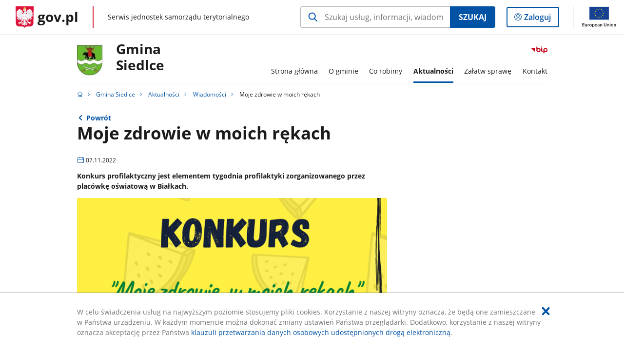

--- FILE ---
content_type: text/html;charset=UTF-8
request_url: https://samorzad.gov.pl/web/gmina-siedlce/moje-zdrowie-w-moich-rekach
body_size: 5720
content:
<!DOCTYPE html>
<html lang="pl-PL" class="no-js ">
<head>
<title>Moje zdrowie w moich rękach - Gmina Siedlce - Portal gov.pl</title>
<meta charset="utf-8"/>
<meta content="initial-scale=1.0, width=device-width" name="viewport">
<meta property="govpl:site_published" content="true"/>
<meta name="msvalidate.01" content="D55ECD200B1844DB56EFBA4DA551CF8D"/>
<meta property="og:site_name" content="Gmina Siedlce"/>
<meta property="og:url" content="https://www.gov.pl/web/gmina-siedlce/moje-zdrowie-w-moich-rekach"/>
<meta property="og:title"
content="Moje zdrowie w moich rękach - Gmina Siedlce - Portal gov.pl"/>
<meta property="og:type" content="website"/>
<meta property="og:image" content="https://samorzad.gov.pl/photo/format/e4db6c6d-9ea9-4297-b50c-7f6eaaa67db5/resolution/1328x560"/>
<meta property="og:description" content="Konkurs profilaktyczny jest elementem tygodnia profilaktyki zorganizowanego przez placówkę oświatową w Białkach."/>
<meta name="twitter:description" content="Konkurs profilaktyczny jest elementem tygodnia profilaktyki zorganizowanego przez placówkę oświatową w Białkach."/>
<meta name="twitter:image" content="https://samorzad.gov.pl/photo/format/e4db6c6d-9ea9-4297-b50c-7f6eaaa67db5/resolution/1328x560"/>
<meta name="twitter:card" content="summary_large_image">
<meta name="twitter:title"
content="Moje zdrowie w moich rękach - Gmina Siedlce - Portal gov.pl"/>
<meta property="govpl:site_hash" content="4609a756-3c60-1e8f-5e05-68b598301b7c"/>
<meta property="govpl:site_path" content="/web/gmina-siedlce"/>
<meta property="govpl:active_menu_item" content=""/>
<meta property="govpl:search_scope" content="gmina-siedlce"/>
<link rel="icon" type="image/png" href="/img/icons/favicon-16x16.png"
sizes="16x16">
<link rel="icon" type="image/png" href="/img/icons/favicon-32x32.png"
sizes="32x32">
<link rel="icon" type="image/png" href="/img/icons/favicon-96x96.png"
sizes="96x96">
<link rel="stylesheet" type="text/css" href="/fonts/font-awesome.min.css">
<link rel="stylesheet" type="text/css" href="/css/vendors/jquery-ui-1.12.1-smoothness.min.css">
<link rel="stylesheet" type="text/css" href="/css/vendors/modaal.min.css">
<link rel="stylesheet" type="text/css" href="/css/vendors/vue-select.css">
<link rel="stylesheet" type="text/css" href="/css/govpl_template.css">
<link rel="stylesheet" type="text/css" href="/css/main-ac63e7c0b82.css">
<!--[if lt IE 9]>
<script src="/scripts/polyfills/html5shiv-3.7.3.min.js"></script>
<![endif]-->
<script src="/scripts/polyfills/modernizr-custom.js"></script>
<script src="/scripts/polyfills/polyfills.js"></script>
<script src="/scripts/vendors/jquery-3.3.1.min.js"></script>
<script src="/scripts/vendors/jquery-ui-1.12.1.min.js"></script>
<script src="/scripts/vendors/modaal.min.js"></script>
<script src="/scripts/vendors/b_util.js"></script>
<script src="/scripts/vendors/b_tab_orginal.js"></script>
<script src="/scripts/vendors/validate.min.js"></script>
<script src="/scripts/gov_context.js?locale=pl_PL"></script>
<script src="/scripts/accordion.js"></script>
<script src="/scripts/govpl.js"></script>
<script src="/scripts/bundle-929de7423f0.js"></script>
<script src="/scripts/utils.js"></script>
</head>
<body id="body"
class="">
<nav class="quick-access-nav">
<ul>
<li><a href="#main-content">Przejdź do zawartości</a></li>
<li><a href="#footer-contact">Przejdź do sekcji Kontakt</a></li>
<li><a href="#footer-links">Przejdź do sekcji stopka gov.pl</a></li>
</ul>
</nav>
<div id="cookies-info">
<div class="main-container">W celu świadczenia usług na najwyższym poziomie stosujemy pliki cookies. Korzystanie z naszej witryny oznacza, że będą one zamieszczane w Państwa urządzeniu. W każdym momencie można dokonać zmiany ustawień Państwa przeglądarki. Dodatkowo, korzystanie z naszej witryny oznacza akceptację przez Państwa <a href="https://www.gov.pl/cyfryzacja/klauzula-przetwarzania-danych-osobowych-udostepnionych-droga-elektroniczna" aria-label="Wciśnij enter, aby przejść do klauzuli przetwarzania danych osobowych udostępnionych drogą elektroniczną.">klauzuli przetwarzania danych osobowych udostępnionych drogą elektroniczną</a>.
<button aria-label="Akceptuję politykę dotycząca wykorzystania plików cookies. Zamknij pop-up."></button>
</div>
</div>
<div id="govpl"></div>
<header class="page-header">
<div class="main-container">
<div>
<div class="header-links">
<div class="icons">
<ul>
<li class="bip">
<a href="http://samorzad.gov.pl/web/gmina-siedlce/mapa-strony/?show-bip=true">
<span class="sr-only">Przejdź do serwisu Biuletyn Informacji Publicznej Gmina<br>Siedlce</span>
<img src="/img/bip_simple.svg" class="icon" alt="Logo Biuletynu Informacji Publicznej" height="25" aria-hidden="true"/>
<img src="/img/bip_simple.svg" class="icon-hover" alt="" height="25" aria-hidden="true"/>
</a>
</li>
</ul>
</div>
</div>
<h1 class="unit-h1">
<div class="unit-h1__logo">
<img src="/photo/f4b6c808-7b79-4e79-a682-62804b10d69e" alt=""/>
</div>
<a href="/web/gmina-siedlce">Gmina<br>Siedlce</a>
</h1>
<nav id="unit-menu">
<a href="#unit-menu-list" id="unit-menu-toggle" aria-haspopup="true" aria-expanded="false">MENU<i></i></a>
<ul id="unit-menu-list">
<li>
<a href="/web/gmina-siedlce/strona-glowna"
>Strona główna</a>
</li>
<li id="unit-submenu-1" class="has-child">
<a href="/web/gmina-siedlce/o-gminie" aria-haspopup="true" aria-expanded="false"
>
<span class="menu-open">O gminie</span>
<span class="menu-back">Wstecz</span>
</a>
<ul>
<li>
<a href="/web/gmina-siedlce/charakterystyka-gminy"
>Charakterystyka Gminy</a>
</li>
<li>
<a href="/web/gmina-siedlce/statut-gminy"
>Statut Gminy</a>
</li>
<li>
<a href="/web/gmina-siedlce/rada-gminy"
>Rada Gminy</a>
</li>
<li>
<a href="/web/gmina-siedlce/wladze-gminy2"
>Władze Gminy</a>
</li>
<li>
<a href="/web/gmina-siedlce/struktura-organizacyjna-urzedu"
>Struktura organizacyjna urzędu</a>
</li>
<li>
<a href="/web/gmina-siedlce/jednostki-oswiatowe"
>Jednostki oświatowe</a>
</li>
<li>
<a href="/web/gmina-siedlce/jednostki-organizacyjne"
>Jednostki organizacyjne</a>
</li>
<li>
<a href="/web/gmina-siedlce/solectwa"
>Sołectwa</a>
</li>
<li>
<a href="/web/gmina-siedlce/oswiadczenia-majatkowe"
>Oświadczenia majątkowe</a>
</li>
<li>
<a href="/web/gmina-siedlce/budzet-i-finanse"
>Budżet i finanse</a>
</li>
<li>
<a href="/web/gmina-siedlce/petycje"
>Petycje</a>
</li>
<li>
<a href="/web/gmina-siedlce/raport-o-stanie-gminy"
>Raport o stanie gminy</a>
</li>
<li>
<a href="/web/gmina-siedlce/raport-o-stanie-zapewnienia-dostepnosci-podmiotu-publicznego"
>Raport o stanie zapewnienia dostępności podmiotu publicznego</a>
</li>
<li>
<a href="/web/gmina-siedlce/numery-kont-bankowych"
>Numery kont bankowych</a>
</li>
</ul>
</li>
<li id="unit-submenu-2" class="has-child">
<a href="/web/gmina-siedlce/co-robimy" aria-haspopup="true" aria-expanded="false"
>
<span class="menu-open">Co robimy</span>
<span class="menu-back">Wstecz</span>
</a>
<ul>
<li>
<a href="/web/gmina-siedlce/projekty-dofinansowane"
>Projekty dofinansowane (wymóg publikacji)</a>
</li>
<li>
<a href="/web/gmina-siedlce/konsultacje-spoleczne"
>Konsultacje społeczne</a>
</li>
<li>
<a href="/web/gmina-siedlce/przetargi"
>Przetargi</a>
</li>
<li>
<a href="/web/gmina-siedlce/planowanie-przestrzenne"
>Planowanie przestrzenne</a>
</li>
<li>
<a href="/web/gmina-siedlce/ochrona-srodowsika-i-gospodarka-odpadami"
>Ochrona środowiska i gospodarka odpadami</a>
</li>
<li>
<a href="/web/gmina-siedlce/zespol-zarzadzania-kryzysowego"
>Zespół Zarządzania Kryzysowego</a>
</li>
<li>
<a href="/web/gmina-siedlce/gminna-ewidencja-zabytow"
>Gminna Ewidencja Zabytów</a>
</li>
<li>
<a href="/web/gmina-siedlce/prowadzone-rejestry"
>Prowadzone rejestry</a>
</li>
<li>
<a href="/web/gmina-siedlce/gminna-komisja-rozwiazania-problemow-alkoholowych"
>Gminna Komisja Rozwiązania Problemów Alkoholowych</a>
</li>
<li>
<a href="/web/gmina-siedlce/strategia-rozwoju-gminy"
>Strategia rozwoju gminy</a>
</li>
<li>
<a href="/web/gmina-siedlce/organizacje-pozarzadowe"
>Organizacje pozarządowe</a>
</li>
<li>
<a href="/web/gmina-siedlce/schemat-kontroli-podatkowej-przedsiebiorow"
>Schemat kontroli podatkowej przedsiębiorów</a>
</li>
<li>
<a href="/web/gmina-siedlce/swietlice-wiejskie"
>Świetlice wiejskie</a>
</li>
<li>
<a href="/web/gmina-siedlce/infrastruktura-wodno-kanalizacyjna"
>Infrastruktura wodno-kanalizacyjna</a>
</li>
<li>
<a href="/web/gmina-siedlce/pomoc-publiczna"
>Pomoc publiczna</a>
</li>
<li>
<a href="/web/gmina-siedlce/stowarzyszenia-ogrodowe"
>Stowarzyszenia ogrodowe</a>
</li>
</ul>
</li>
<li id="unit-submenu-3" class="has-child">
<a href="/web/gmina-siedlce/aktualnosci" aria-haspopup="true" aria-expanded="false"
class="active">
<span class="menu-open">Aktualności</span>
<span class="menu-back">Wstecz</span>
</a>
<ul>
<li>
<a href="/web/gmina-siedlce/wiadomosci"
class="active">Wiadomości</a>
</li>
<li>
<a href="/web/gmina-siedlce/ogloszenia"
>Ogłoszenia</a>
</li>
<li>
<a href="/web/gmina-siedlce/zagrozenia-i-alerty"
>Zagrożenia i alerty</a>
</li>
<li>
<a href="/web/gmina-siedlce/sprzedaz-mienia-inne-oferty"
>Sprzedaż mienia, inne oferty</a>
</li>
<li>
<a href="/web/gmina-siedlce/galeria2"
>Galeria</a>
</li>
<li>
<a href="/web/gmina-siedlce/nabor-kandydatow-do-pracy-w-urzedzie"
>Nabór kandydatów do pracy w Urzędzie</a>
</li>
<li>
<a href="/web/gmina-siedlce/nabor-kandydatow-do-pracy-w-zlobku-nr-2-w-zelkowie-kolonii"
>Nabór kandydatów do pracy w Żłobku nr 2 w Żelkowie-Kolonii</a>
</li>
<li>
<a href="/web/gmina-siedlce/konkursy-na-stanowiska-dyrektorow-szkol"
>Konkursy na stanowiska dyrektorów szkół</a>
</li>
<li>
<a href="/web/gmina-siedlce/dotacje-dla-klubow-sportowych"
>Dotacje dla klubów sportowych</a>
</li>
<li>
<a href="/web/gmina-siedlce/wybory-prezydenta-rp-2025"
>Wybory Prezydenta RP 2025</a>
</li>
<li>
<a href="/web/gmina-siedlce/wybory-samorzadowe-2024"
>Wybory samorządowe 2024</a>
</li>
<li>
<a href="/web/gmina-siedlce/wybory-do-sejmu-i-senatu-2023"
>Wybory do Sejmu i Senatu 2023</a>
</li>
<li>
<a href="/web/gmina-siedlce/wybory-do-parlamentu-europejskiego-2024"
>Wybory do Parlamentu Europejskiego 2024</a>
</li>
<li>
<a href="/web/gmina-siedlce/zgromadzenia-publiczne"
>Zgromadzenia publiczne</a>
</li>
<li>
<a href="/web/gmina-siedlce/procedury"
>Procedury</a>
</li>
</ul>
</li>
<li id="unit-submenu-4" class="has-child">
<a href="/web/gmina-siedlce/zalatw-sprawe" aria-haspopup="true" aria-expanded="false"
>
<span class="menu-open">Załatw sprawę</span>
<span class="menu-back">Wstecz</span>
</a>
<ul>
<li>
<a href="/web/gmina-siedlce/e---urzad"
>E - urząd</a>
</li>
<li>
<a href="/web/gmina-siedlce/dowody-i-sprawy-meldunkowe"
>Dowody i sprawy meldunkowe</a>
</li>
<li>
<a href="/web/gmina-siedlce/ochrona-srodowiska3"
>Ochrona środowiska</a>
</li>
<li>
<a href="/web/gmina-siedlce/dzialalnosc-gospodarcza"
>Działalność gospodarcza</a>
</li>
<li>
<a href="/web/gmina-siedlce/zezwolenie-na-detaliczna-sprzedaz-alkoholu"
>Zezwolenie na detaliczną sprzedaż alkoholu</a>
</li>
<li>
<a href="/web/gmina-siedlce/nieruchomosci"
>Nieruchomości</a>
</li>
<li>
<a href="/web/gmina-siedlce/planowanie-przestrzenne2"
>Planowanie przestrzenne</a>
</li>
<li>
<a href="/web/gmina-siedlce/drogi"
>Drogi</a>
</li>
<li>
<a href="/web/gmina-siedlce/pomoc-spoleczna"
>Pomoc Społeczna</a>
</li>
<li>
<a href="/web/gmina-siedlce/swiadczenia-dla-rodziny"
>Świadczenia dla rodziny</a>
</li>
<li>
<a href="/web/gmina-siedlce/oswiata"
>Oświata</a>
</li>
<li>
<a href="/web/gmina-siedlce/podatki-i-oplaty"
>Podatki i opłaty</a>
</li>
<li>
<a href="/web/gmina-siedlce/gospodarka-odpadami2"
>Gospodarka Odpadami</a>
</li>
<li>
<a href="/web/gmina-siedlce/bezpieczenstwo"
>Bezpieczeństwo</a>
</li>
<li>
<a href="/web/gmina-siedlce/informacja-publiczna"
>Informacja publiczna</a>
</li>
</ul>
</li>
<li id="unit-submenu-5" class="has-child">
<a href="/web/gmina-siedlce/kontakt" aria-haspopup="true" aria-expanded="false"
>
<span class="menu-open">Kontakt</span>
<span class="menu-back">Wstecz</span>
</a>
<ul>
<li>
<a href="/web/gmina-siedlce/dane-kontaktowe"
>Dane kontaktowe</a>
</li>
<li>
<a href="/web/gmina-siedlce/redakcja-bip"
>Redakcja BiP</a>
</li>
<li>
<a href="/web/gmina-siedlce/mapa-lokalizacji-urzedu"
>Mapa lokalizacji urzędu</a>
</li>
</ul>
</li>
<li id="menu-close"><button>Zamknij menu</button></li>
</ul>
</nav>
</div>
</div>
</header>
<main>
<nav class="breadcrumbs main-container" aria-label="Ścieżka okruszków"><ul>
<li><a class="home" href="https://samorzad.gov.pl/" aria-label="Strona główna gov.pl"></a></li>
<li>
<a href="/web/gmina-siedlce">Gmina Siedlce</a>
</li>
<li>
<a href="/web/gmina-siedlce/aktualnosci">Aktualności</a>
</li>
<li>
<a href="/web/gmina-siedlce/wiadomosci">Wiadomości</a>
</li>
<li>
Moje zdrowie w moich rękach
</li>
</ul></nav>
<div class="main-container return-button">
<a href="/web/gmina-siedlce/wiadomosci" aria-label="Powrót do strony nadrzędnej - Wiadomości">Powrót</a>
</div>
<div class="article-area main-container ">
<article class="article-area__article " id="main-content">
<h2>Moje zdrowie w moich rękach</h2>
<p class="event-date">07.11.2022</p>
<p class="intro">Konkurs profilaktyczny jest elementem tygodnia profilaktyki zorganizowanego przez placówkę oświatową w Białkach.</p>
<div class="main-photo"><picture>
<source
media="(min-width: 0rem) and (max-width: 43.6875rem)"
sizes="calc(100vw - 2.2em)"
srcset="/photo/format/e4db6c6d-9ea9-4297-b50c-7f6eaaa67db5/resolution/700x295 700w,
/photo/format/e4db6c6d-9ea9-4297-b50c-7f6eaaa67db5/resolution/1044x440 1044w,
/photo/format/e4db6c6d-9ea9-4297-b50c-7f6eaaa67db5/resolution/1328x560 1328w" />
<source
media="(min-width: 43.75rem) and (max-width: 79.9375rem)"
srcset="/photo/format/e4db6c6d-9ea9-4297-b50c-7f6eaaa67db5/resolution/1408x594" />
<source
media="(min-width: 80rem)"
sizes="(min-width: 93.75rem) 48.1875rem, (min-width:80rem) 51vw"
srcset="/photo/format/e4db6c6d-9ea9-4297-b50c-7f6eaaa67db5/resolution/729x308 729w,
/photo/format/e4db6c6d-9ea9-4297-b50c-7f6eaaa67db5/resolution/1460x616 1460w" />
<img alt="plakat" src="/photo/format/e4db6c6d-9ea9-4297-b50c-7f6eaaa67db5/resolution/1920x810" />
</picture></div>
<div class="editor-content">
<div><p>Konkurs profilaktyczny jest elementem tygodnia profilaktyki zorganizowanego przez plac&oacute;wkę oświatową w Białkach we wsp&oacute;łpracy z Gminą Siedlce i Gminną Komisją Rozwiązywania Problem&oacute;w Alkoholowych.</p>
<p>Tydzień profilaktyki i konkrusy z nim związane mają w szczeg&oacute;lności uświadomić dzieci, jak ważną rolę w życiu pełni zdrowie. Udział w rywalizacji prozdrowotnej ma zachęcić do zagłębienia się w tematykę zdrowego stylu życia i odżywiania. Konkurs w zależności od wieku uczestnik&oacute;w został podzielony na 3 kategorie, a tym samym na 3 rodzaje składanych prac - najmłodsi wykonają prace plastyczne, uczniowie klas I-III plakat prozdrowotny, a uczniowie klas IV-VIII rymowankę.</p>
<p>Kolejnym ważnym dla zdrowia elementem będzie międzyszkolny turniej sportowy, kt&oacute;ry w duchu zasad fair play wyłoni kandydat&oacute;w do finału o puchar w&oacute;jta gminy Siedlce. Turniej w tenisa stołowego, w połączeniu z prelekcją znanego nie tylko w Siedlcach, ale i w Polsce tenisisty, będzie jednym z element&oacute;w podsumowujących działania profilaktyczne koordynowane przez plac&oacute;wkę w Białkach.</p>
</div>
</div>
<h3>Materiały</h3>
<a class="file-download" href="/attachment/bbeeb431-4526-4046-953c-45aeaf084f47" target="_blank" download
aria-label="
Pobierz plik Regulamin_Konkursu_Gminnego_(002).docx
Rozmiar: 0.07MB
Format: docx">
Regulamin<br/>
<span class="extension">Regulamin&#8203;_Konkursu&#8203;_Gminnego&#8203;_(002).docx</span>
<span class="details">0.07MB</span>
</a>
<a class="file-download" href="/attachment/b83c8341-ae12-4c7a-8efa-17c8d32c8a0f" target="_blank" download
aria-label="
Pobierz plik Załącznik-nr-1_do_konkursu.doc
Rozmiar: 0.02MB
Format: doc">
do regulaminu profilaktyka<br/>
<span class="extension">Załącznik-nr-1&#8203;_do&#8203;_konkursu.doc</span>
<span class="details">0.02MB</span>
</a>
<h3>Zdjęcia (1)</h3>
<div class="gallery">
<div>
<a href="/photo/f949158f-5f56-4a84-8a17-179540aaef1a" data-group="gallery" data-modaal-desc="plakat" class="selected" >
<span class="sr-only">Pokaż zdjęcie 1 z galerii.</span>
<img alt="plakat" src="/photo/format/e4db6c6d-9ea9-4297-b50c-7f6eaaa67db5/resolution/268x113" />
</a>
</div>
</div>
</article>
</div>
<pre id="pageMetadata" class="hide">{"register":{"columns":[]}}</pre>
</main>
<footer class="footer">
<div class="main-container">
<div class="ministry-section" id="footer-contact">
<h2><span class="sr-only">stopka</span> Gmina Siedlce</h2>
<div class="contact">
<div class="address-column">
<h3>ADRES</h3>
<address>
<p>ul. Asłanowicza 10</p>
<p>08-110 Siedlce</p>
<p>NIP 821-24-43-829</p>
<p>Regon 711582552 </p>
</address>
<a href="https://goo.gl/maps/EpR2LFDteS7M4bTW7" class="map-link" target="_blank">
Pokaż na mapie
<span class="sr-only">Link otworzy się w nowym oknie</span>
</a>
</div>
<div class="help_line-social_media-column">
<div class="help-line">
<h3>KONTAKT</h3>
<p>
Skontaktuj się z nami<br>
<a href="tel:25 63 277 31"
aria-label="Infolinia. Numer telefonu: 25.6 3.2 7 7.3 1">
25 63 277 31
</a>
</p>
<p class="open-hours">Czynna w dni robocze<br>w godzinach 8:00-16:00</p>
</div>
<div class="social-media">
<h3>MEDIA SPOŁECZNOŚCIOWE:</h3>
<ul>
<li>
<a class="facebook" target="_blank"
title="Otworzy się w nowej karcie" href="https://www.facebook.com/ugsiedlce">
<span class="sr-only" lang="en">facebook</span>
</a>
</li>
</ul>
</div>
</div>
</div>
<div class="shortcuts ">
<h3 class="js-toggle-shortcuts" tabindex="0" aria-exapanded="false">Na skróty</h3>
<ul>
<li><a href="http://samorzad.gov.pl/web/gmina-siedlce/deklaracja-dostepnosci">Deklaracja dostępności</a></li>
<li><a href="http://samorzad.gov.pl/web/gmina-siedlce/rodo">RODO</a></li>
<li><a href="https://msip.wrotamazowsza.pl/msip/Full.aspx">Lokalny Portal Mapowy</a></li>
<li><a href="https://stat.gov.pl/spisy-powszechne/nsp-2011/">Rządowe Centrum Legislacji</a></li>
<li><a href="https://dziennikustaw.gov.pl/DU">Dzienniki Ustaw</a></li>
<li><a href="https://monitorpolski.gov.pl/MP">Monitor Polski</a></li>
<li><a href="https://edziennik.mazowieckie.pl/actbymonths">Dzienniki Urzędowe Województwa Mazowieckiego</a></li>
</ul>
</div>
<div style="clear:both"></div>
</div>
<div id="govpl-footer"></div>
</div>
</footer>
<script src="/scripts/govpl_template.js?locale=pl_PL"></script>
<script src="/scripts/body_end.js"></script>
<script src="/scripts/register_metadata.js"></script>
<noscript>
<iframe src="https://www.googletagmanager.com/ns.html?id=GTM-P67N5GM"
height="0" width="0" style="display:none;visibility:hidden"></iframe>
</noscript>
</body>
</html>

--- FILE ---
content_type: text/css
request_url: https://samorzad.gov.pl/css/govpl_template.css
body_size: 5000
content:
html,body,div,span,applet,object,iframe,h1,h2,h3,h4,h5,h6,p,blockquote,pre,a,abbr,acronym,address,big,cite,code,del,dfn,em,img,ins,kbd,q,s,samp,small,strike,strong,sub,sup,tt,var,b,u,i,center,dl,dt,dd,ol,ul,li,fieldset,form,label,legend,table,caption,tbody,tfoot,thead,tr,th,td,article,aside,canvas,details,embed,figure,figcaption,footer,header,hgroup,menu,nav,output,ruby,section,summary,time,mark,audio,video{margin:0;padding:0;font-size:100%;font:inherit;vertical-align:baseline}article,aside,details,figcaption,figure,footer,header,hgroup,menu,nav,section{display:block}body{line-height:1}ul{list-style:none}blockquote,q{quotes:none}blockquote:before,blockquote:after,q:before,q:after{content:'';content:none}table{border-collapse:collapse;border-spacing:0}body{-webkit-text-size-adjust:none}*,*:before,*:after{-moz-box-sizing:border-box;-webkit-box-sizing:border-box;box-sizing:border-box}@font-face{font-family:'Open Sans';font-style:normal;font-weight:400;src:local("Open Sans Regular"),local("OpenSans-Regular"),url(/fonts/open-sans/mem8YaGs126MiZpBA-U1UQ.woff) format("woff")}@font-face{font-family:'Open Sans';font-style:normal;font-weight:600;src:local("Open Sans SemiBold"),local("OpenSans-SemiBold"),url(/fonts/open-sans/mem5YaGs126MiZpBA-UNirk-Vg.woff) format("woff")}@font-face{font-family:'Open Sans';font-style:normal;font-weight:700;src:local("Open Sans Bold"),local("OpenSans-Bold"),url(/fonts/open-sans/mem5YaGs126MiZpBA-UN7rg-Vg.woff) format("woff")}@font-face{font-family:"gov-icons";src:url("/fonts/gov-icons/gov-icons.eot?tq6kdy");src:url("/fonts/gov-icons/gov-icons.eot?tq6kdy#iefix") format("embedded-opentype"),url("/fonts/gov-icons/gov-icons.woff?tq6kdy") format("woff"),url("/fonts/gov-icons/gov-icons.ttf?tq6kdy") format("truetype"),url("/fonts/gov-icons/gov-icons.svg?tq6kdy#gov-icons") format("svg");font-weight:normal;font-style:normal;font-display:block}.gov-icon::before{font-family:"gov-icons" !important;speak:none;font-style:normal;font-weight:normal;font-variant:normal;text-transform:none;line-height:1;-webkit-font-smoothing:antialiased;-moz-osx-font-smoothing:grayscale}.gov-icon--account:before{content:""}.gov-icon--arrow-left-thin:before{content:""}.gov-icon--arrow-right-thin:before{content:""}.gov-icon--business:before{content:""}.gov-icon--home:before{content:""}.gov-icon--citizen:before{content:""}.gov-icon--external-big:before{content:""}.gov-icon--external:before{content:""}.gov-icon--official:before{content:""}.gov-icon--arrow-right-2-center:before{content:""}.gov-icon--arrow-left:before{content:""}.gov-icon--arrow-right:before{content:""}.gov-icon--arrow-down:before{content:""}.gov-icon--arrow-up:before{content:""}.gov-icon--file:before{content:""}.gov-icon--calendar:before{content:""}.gov-icon--map-marker:before{content:""}.gov-icon--search:before{content:""}.gov-icon--context-help:before{content:""}.gov-icon--success:before{content:""}.gov-icon--info:before{content:""}.gov-icon--alert:before{content:""}.gov-icon--close:before{content:"x"}.gov-icon--facebook:before{content:""}.gov-icon--twitter:before{content:""}.gov-icon--instagram:before{content:""}.gov-icon--youtube:before{content:""}.gov-icon--linkedin:before{content:""}.gov-icon--flickr:before{content:""}.gov-icon--license-by:before{content:""}.gov-icon--license-cc:before{content:""}.gov-icon--midicine:before{content:""}.gov-icon--traffic:before{content:""}.gov-icon--water:before{content:""}.gov-icon--weather:before{content:""}.gov-icon--warning-other:before{content:""}.gov-icon--trend-rising:before{content:""}.gov-icon--trend-declining:before{content:""}.gov-icon--trend-no-change:before{content:""}html{-webkit-tap-highlight-color:transparent}sub,sup{font-size:75%;line-height:0;position:relative}sup{top:-0.5em}sub{bottom:-0.25em}body{-ms-overflow-style:scrollbar;-webkit-font-smoothing:antialiased;-moz-osx-font-smoothing:grayscale;font-family:"Open Sans", sans-serif;line-height:1.5;color:#1b1b1b;font-size:1rem}@media (max-width: 62.5rem){body{font-size:.875rem}}@media (max-width: 62.5rem) and (min-width: 22.5rem){body{font-size:calc(.875rem + .125 * ((100vw - 22.5rem) / 21.25))}}@media (max-width: 62.5rem) and (min-width: 43.75rem){body{font-size:calc(.875rem + .125 * ((100vw - 43.75rem) / 18.75))}}@media (max-width: 93.75rem) and (min-width: 80rem){body{font-size:calc(.875rem + .125 * ((100vw - 80rem) / 13.75))}}h1,h2,h3,h4,h5,h6{font-weight:bold;line-height:1.3}a{text-decoration:none;color:#0052a5}a:hover{color:#006cd7;text-decoration:underline}b,strong{font-weight:bold}i,em{font-style:italic}@-moz-document url-prefix(){*:focus{outline-width:3px}}html.rtl{direction:rtl}.sr-only{position:absolute;width:1px;height:1px;padding:0;margin:-1px;overflow:hidden;clip:rect(0, 0, 0, 0);border:0}.hide{display:none}@media (min-width: 80rem){.hide-desk{display:none}}.govpl{position:fixed;top:0;left:0;right:0;z-index:100;display:flex;align-items:center;background-color:#fff;border-bottom:.125rem solid #f1f1f1;transition-duration:.3s;transition-timing-function:ease;transition-property:-webkit-transform;transition-property:transform;transition-property:transform, -webkit-transform}.js-hide-gov-bar .govpl{transform:translateY(-3.625rem)}@media (min-width: 80rem){.js-hide-gov-bar .govpl{transform:translateY(-4.5rem)}}.govpl:focus-within{z-index:103}.govpl::after{content:"";clear:both;display:table}.govpl__menu-opener{height:3.5rem;width:3.5rem;float:left;background-color:#f1f1f1;border:0;padding:0;cursor:pointer}@media (min-width: 80rem){.govpl__menu-opener{height:4.375rem;width:4.375rem}}.govpl__menu-opener:focus{outline:none}.govpl__menu-opener__hamburger{display:block;width:66.6666%;height:66.6666%;margin:17%;border-radius:50%;transition:background-color .2s ease-out;padding-top:.5rem}@media (min-width: 80rem){.govpl__menu-opener__hamburger{padding-top:.8rem}}.govpl__menu-opener__hamburger span{width:50%;height:.13rem;background-color:#717171;margin:.25rem auto;display:block}.govpl__menu-opener:focus .govpl__menu-opener__hamburger{background-color:#fcfcfc;outline:2px dotted;outline:5px auto -webkit-focus-ring-color}.govpl__menu-opener:active .govpl__menu-opener__hamburger{background-color:#fff}.govpl__top-bar{display:flex;flex:1 1 auto;align-items:center;padding-right:1.1em}.govpl__header{float:left;flex:1;display:flex;justify-content:flex-start}@media (min-width: 80rem){.govpl__header{justify-content:flex-start;padding-right:0}}.govpl__logotype{background-image:url("/img/Herb_Polski.svg");background-size:contain;background-repeat:no-repeat;color:#1b1b1b;text-decoration:none;height:2rem;margin-top:.875rem;margin-bottom:.625rem;margin-left:.5rem;margin-right:1rem;padding-left:2.0625rem;padding-top:.25rem;font-size:1.18125rem;transform:translateX(1rem);display:inline-block;display:flex;font-weight:bold;line-height:1}@media (min-width: 80rem){.govpl__logotype{height:2.75rem;margin-top:.8125rem;margin-bottom:.8125rem;margin-left:2rem;margin-right:1.8125rem;padding-left:2.8125rem;padding-top:.5rem;font-size:1.71875rem;transform:translate(0)}}.govpl__logotype:hover{color:#1b1b1b;text-decoration:underline}.govpl__logotype--animation{margin-left:1.125rem;margin-right:.3rem;transform:translateX(0);background:none}@media (min-width: 43.75rem){.govpl__logotype--animation{margin-right:1.25rem}}.govpl__logotype--animation::before{position:absolute;top:0;left:0;content:" ";width:1.75rem;height:100%;background-image:url("/img/Herb_Polski.svg");background-size:contain;background-repeat:no-repeat}@media (min-width: 80rem){.govpl__logotype--animation::before{width:2.8125rem}}@media (min-width: 43.75rem){.govpl__logotype--animation:hover .govpl__portal-short-name,.govpl__logotype--animation:focus .govpl__portal-short-name{max-width:90px;transition:max-width .5s ease-out}}.govpl__portal-short-name--animation{display:none;transition:max-width .3s linear;overflow:hidden}@media (min-width: 43.75rem){.govpl__portal-short-name--animation{display:block;max-width:0}}.govpl__portal-name{flex-grow:1;display:flex;align-items:center;font-size:.875rem;font-weight:normal;display:none}@media (min-width: 80rem){.govpl__portal-name{display:inline-block;display:flex}}.govpl__portal-name::before{content:"";flex:0 0 2px;height:63%;background-color:#d5233f;margin-right:1.8125rem}.govpl__portal-name a{color:#1b1b1b}.govpl__portal-name--animation{display:flex;font-size:.75rem}@media (min-width: 43.75rem){.govpl__portal-name--animation{font-size:1rem}}.govpl__portal-name--animation::before{display:none}@media (min-width: 43.75rem){.govpl__portal-name--animation::before{display:block}}.govpl .govpl__search{display:none;float:right;margin:.8125rem .6875rem;position:relative}@media (min-width: 80rem){.govpl .govpl__search{display:block;display:flex}}.govpl .govpl__search .search-right-loupe input[type="text"]{width:18.125rem}.govpl .govpl__search .search-right-loupe input[type="text"]+button{font-size:1.75rem}@media (min-width: 80rem){.govpl .govpl__search--search-right-button{width:25rem}}.govpl .govpl__search .search-right-button button:focus{background-color:#fff;color:#0052a5}.govpl__search-link{float:right;margin:.875rem 0;margin-left:.625rem;color:#0052a5}@media (min-width: 80rem){.govpl__search-link{display:none}}.govpl__search-link span.loupe::before{font:normal normal normal 14px/1 'gov-icons';font-family:'gov-icons' !important;font-size:inherit;speak:none;text-transform:none;content:"";font-size:1.5rem}.govpl .govpl__panel-login{display:none;float:right;margin:.625rem .75rem;align-self:center;padding-left:.9em;padding-right:.9em;text-transform:none;font-weight:600;font-size:1rem}@media (min-width: 80rem){.govpl .govpl__panel-login{display:block}}.govpl .govpl__panel-login::before{font:normal normal normal 14px/1 'gov-icons';font-family:'gov-icons' !important;font-size:inherit;speak:none;text-transform:none;content:""}.govpl__separator{float:right;width:2px;height:1.75rem;margin:0 .5rem;background-color:#f1f1f1}@media (min-width: 80rem){.govpl__separator{height:2.8125rem;margin:0 1rem}}.govpl__eu-logo{float:right;width:3rem}@media (min-width: 80rem){.govpl__eu-logo{width:4.5rem}}@media (max-width: 79.99375rem){.no-js .govpl{position:static;display:block;padding-right:0}.no-js .govpl__menu-opener{display:none}}html.rtl .govpl__top-bar{padding:0 0 0 1.1em}html.rtl .govpl__portal-name::before{margin:0 0 0 1.8125rem}.govpl-spacer{width:100%;height:3.5rem}@media (min-width: 80rem){.govpl-spacer{height:4.375rem}}@media (max-width: 79.99375rem){.no-js .govpl-spacer{height:0}}.govpl-menu{position:fixed;left:0;bottom:0;top:3.625rem;overflow:hidden;z-index:101;width:0;transition:width .3s ease;background-color:#f1f1f1;box-shadow:1px 2px 5px 0 rgba(0,0,0,0.25)}@media (min-width: 80rem){.govpl-menu{top:4.5rem}}.govpl-menu__container{display:none;width:23rem;height:100%;overflow-y:auto;overflow-x:hidden;padding-bottom:6em}@media (max-width: 23.4375rem){.govpl-menu__container{width:28.75rem}}.govpl-menu__section{width:16.75rem}@media (max-width: 23.4375rem){.govpl-menu__section{width:23.4375rem}}@media (max-width: 23.4375rem){.js-show-gov-menu{overflow:hidden}}.js-show-gov-menu .govpl-menu{width:16.75rem}@media (max-width: 23.4375rem){.js-show-gov-menu .govpl-menu{width:100vw}}.js-show-gov-menu .govpl-menu__container{display:block}.govpl-menu__container{font-size:1rem}.govpl-menu__section{padding:.5rem 0}@media (min-width: 80rem){.govpl-menu__section{padding:1.0625rem 0}}.govpl-menu__section:not(:last-of-type){position:relative}.govpl-menu__section:not(:last-of-type)::after{content:"";position:absolute;bottom:0;left:1.3125rem;right:1rem;height:1px;background-color:#b7b7b7}.govpl-menu__section li a{display:block;line-height:1.5rem;padding:.625rem 0 .625rem 1.5625rem;color:#1b1b1b;text-decoration:none}.govpl-menu__section li a.active{color:#fff;background-color:#0052a5;text-decoration:none}.govpl-menu__section li a:hover{color:#006cd7;text-decoration:none}.govpl-menu__section li a.active:hover{color:#006cd7;background-color:transparent}.govpl-menu__section li a:not(.active):not(.hover) .gov-icon{color:#0052a5}@media (min-width: 80rem){.govpl-menu__section li a{padding:.5rem 1.5625rem}}.govpl-menu__section--just-text{padding:1.125rem 1.5625rem}@media (min-width: 80rem){.govpl-menu__section--just-text{padding:1.5625rem 1.5625rem}}.govpl-menu__section--secondary{font-size:.875em}.govpl-menu .gov-icon::before{display:inline-block;width:1.3em}.govpl-menu__phone-no{font-weight:bold;font-size:1.14286em;color:#1b1b1b}.govpl-menu__close{height:1px;padding:0;overflow:hidden;position:absolute;left:-10000px;top:auto;width:1px}.govpl-menu__close:not(:focus){border:0}.govpl-menu__close:focus{position:static;width:auto;height:auto;padding:.625rem 1.5625rem}@media (max-width: 79.99375rem){.no-js .govpl-menu{position:static;width:100%}.no-js .govpl-menu__container{display:block;width:100%;max-width:700px}.no-js .govpl-menu__section{width:100%}}@media (max-width: 79.99375rem) and (min-width: 43.75rem){.no-js .govpl-menu__container{column-count:2}.no-js .govpl-menu__section{display:inline-block}}@media (min-width: 80rem){.no-js .govpl-menu{width:16.75rem}.no-js .govpl-menu__container{display:block}}.no-js .govpl-menu__close{display:none}html.rtl .govpl-menu{left:auto;right:0}.search-form{display:block;display:flex}.search-form input{font-size:1rem;font-family:inherit;line-height:inherit;height:2.5rem;width:18.125rem;padding-left:.625rem;border:solid 1px #b7b7b7;border-right:0;border-radius:.25rem 0 0 .25rem}.search-form button{float:right;font-family:inherit;height:2.5rem;background-color:#fff;color:#d5233f;border:solid 1px #b7b7b7;border-left:0;border-radius:0 .25rem .25rem 0;padding:0 .625rem}.search-form button::before{font:normal normal normal 14px/1 'gov-icons';font-family:'gov-icons' !important;font-size:inherit;speak:none;text-transform:none;content:"";font-size:1.75rem}.search-form--strong-focus input:focus{border-color:#0052a5;box-shadow:none;border-width:2px;outline:none}.search-form--strong-focus input:focus+button{border-color:#0052a5;border-width:2px}.search-form--strong-focus button:focus{border-left:#0052a5 solid 2px;border-color:#0052a5;border-width:2px;outline:none}html.rtl .search-form input{border-radius:0 .25rem .25rem 0;padding-right:.625rem;padding-left:0}html.rtl .search-form button{border-radius:.25rem 0 0 .25rem}main>section,.main-container{display:block;margin:14px 1.1em 28px}.page-header,main,.footer{margin-left:0;transition:margin-left .3s ease, margin-right .3s ease}@media (min-width: 80rem){.js-show-gov-menu .page-header,.js-show-gov-menu main,.js-show-gov-menu .footer,.no-js .page-header,.no-js main,.no-js .footer{margin-left:16.75rem}html.rtl .js-show-gov-menu .page-header,html.rtl .js-show-gov-menu main,html.rtl .js-show-gov-menu .footer,html.rtl .no-js .page-header,html.rtl .no-js main,html.rtl .no-js .footer{margin-left:0;margin-right:16.75rem}}@media (min-width: 43.75rem){main>section,.main-container{max-width:62.50006em}}@media (min-width: 65.8rem){main>section,.main-container{margin-left:auto;margin-right:auto}}@media (min-width: 80rem){main>section,.main-container{max-width:73.00006em}}@media (min-width: 80rem) and (max-width: 93.75rem){main>section,.main-container{max-width:calc(60.3125rem + 12.6875 * ((100vw - 80rem) / 13.75))}}main{display:block}@media (min-width: 43.75rem){main{overflow-x:hidden}}body{overflow-y:scroll;min-width:360px;min-width:22.5rem;background-color:#fff;max-width:700px}@media (min-width: 22.5rem){body{max-width:none}}.footer{border-top:solid #d5233f .1875rem}footer .main-container{padding-top:1.6em;padding-bottom:2.50006em}@media (min-width: 43.75rem){footer .ministry-section{border-bottom:1px solid #767676;padding-bottom:2.2em;margin-bottom:1.5em}}@media (min-width: 93.75rem){footer .ministry-section{padding-top:1.2em}}footer .ministry-section h2{font-size:1.25em;font-weight:normal;margin-bottom:1.5em}footer .ministry-section .contact{font-size:1em}@media (min-width: 43.75rem){footer .ministry-section .contact{float:left;width:34%}}@media (min-width: 93.75rem){footer .ministry-section .contact{width:50%}}footer .ministry-section .contact h3{font-weight:normal;color:#767676;margin-bottom:.3em}footer .ministry-section .contact p{margin-bottom:.4em}footer .ministry-section .contact .map-link{display:inline-block;margin-top:.6em;text-decoration:underline;position:relative;padding-right:1.3em}footer .ministry-section .contact .map-link::before{font:normal normal normal 14px/1 'gov-icons';font-family:'gov-icons' !important;font-size:inherit;speak:none;text-transform:none;content:"";position:absolute;right:0;top:50%;transform:translateY(-50%);font-size:1.3em}footer .ministry-section .contact .help-line{margin-bottom:2.3em}footer .ministry-section .contact .help-line a{color:#1b1b1b}@media (min-width: 93.75rem){footer .ministry-section .contact .address-column{float:left;width:50%}}footer .ministry-section .contact .help_line-social_media-column{margin-top:2.3em}@media (min-width: 93.75rem){footer .ministry-section .contact .help_line-social_media-column{float:left;width:50%;margin-top:0}}footer .ministry-section .contact .help_line-social_media-column .open-hours{font-style:italic;font-size:.9em}footer .ministry-section .contact .help_line-social_media-column .social-media::after{content:"";clear:both;display:table}footer .ministry-section .contact .help_line-social_media-column .social-media li{width:1.37506em;display:block;float:left;margin-right:.7em}footer .ministry-section .contact .help_line-social_media-column .social-media li::last-children{margin-right:0}footer .ministry-section .contact .help_line-social_media-column .social-media li a{font:normal normal normal 14px/1 'gov-icons';font-family:'gov-icons' !important;font-size:inherit;speak:none;text-transform:none;color:#767676;font-size:1.7em}footer .ministry-section .contact .help_line-social_media-column .social-media li a:hover{text-decoration:none}footer .ministry-section .contact .help_line-social_media-column .social-media li .facebook::before{content:""}footer .ministry-section .contact .help_line-social_media-column .social-media li .facebook:hover{color:#3B5998}footer .ministry-section .contact .help_line-social_media-column .social-media li .instagram::before{content:""}footer .ministry-section .contact .help_line-social_media-column .social-media li .instagram:hover{color:#e1306c}footer .ministry-section .contact .help_line-social_media-column .social-media li .twitter::before{content:""}footer .ministry-section .contact .help_line-social_media-column .social-media li .twitter:hover{color:#1da1f2}footer .ministry-section .contact .help_line-social_media-column .social-media li .youtube::before{content:""}footer .ministry-section .contact .help_line-social_media-column .social-media li .youtube:hover{color:#ff0000}footer .ministry-section .contact .help_line-social_media-column .social-media li .flickr::before{content:""}footer .ministry-section .contact .help_line-social_media-column .social-media li .flickr:hover{color:#ff0084}footer .ministry-section .contact .help_line-social_media-column .social-media li .linkedin::before{content:""}footer .ministry-section .contact .help_line-social_media-column .social-media li .linkedin:hover{color:#0077b5}footer .shortcuts{font-size:1em;margin:2.18756em auto 1.6em auto;border-top:1px solid #f1f1f1;border-bottom:1px solid #f1f1f1}footer .shortcuts::after{content:"";clear:both;display:table}@media (min-width: 43.75rem){footer .shortcuts{float:left;width:66%;margin-top:0;margin-bottom:0;border:0}}@media (min-width: 93.75rem){footer .shortcuts{width:50%;font-size:.875em}}footer .shortcuts.expanded ul{display:block}footer .shortcuts.expanded h3::before{content:""}footer .shortcuts h3{padding:1em 0;position:relative}@media (min-width: 43.75rem){footer .shortcuts h3{display:none}}footer .shortcuts h3::before{font:normal normal normal 14px/1 'gov-icons';font-family:'gov-icons' !important;font-size:inherit;speak:none;text-transform:none;content:"";position:absolute;right:0;top:50%;transform:translateY(-50%);color:#0052a5}@media (min-width: 43.75rem){footer .shortcuts.shortcuts--one-element ul{width:50%;columns:1}}footer .shortcuts ul{display:none;margin-top:.4em;margin-bottom:1.8em}@media (min-width: 43.75rem){footer .shortcuts ul{display:block;columns:2;column-width:50%;column-gap:10%;margin-top:0;margin-bottom:0}}footer .shortcuts ul li{margin-bottom:.75em}footer .shortcuts a{color:#1b1b1b}footer .links{margin-bottom:2.2em;font-size:1em}@media (min-width: 43.75rem){footer .links{margin-bottom:1em}}@media (min-width: 93.75rem){footer .links{display:flex;font-size:.875em}}footer .links .logo{display:inline-block;color:#1b1b1b;font-weight:bold;font-size:1.2rem;margin-bottom:1.6rem}footer .links .logo:hover{text-decoration:none}@media (min-width: 43.75rem){footer .links .logo{clear:none;flex:0 0 30em;order:2;text-align:right;margin-bottom:1em}}footer .links .logo img{width:1.8rem;vertical-align:middle;margin-right:.5em;border:0}@media (min-width: 43.75rem){footer .links .logo img{width:1.56256em}}footer .links ul li{margin-bottom:.7em}@media (min-width: 43.75rem){footer .links ul li{margin-bottom:1em;display:inline-block;margin-right:1.25006em}}footer .links ul li a{color:#1b1b1b}footer .creative-commons{font-size:.75rem;color:#656565;max-width:93.75rem;margin-left:auto;margin-right:auto;margin-bottom:2.5rem}footer .creative-commons::after{content:"";clear:both;display:table}@media (min-width: 43.75rem){footer .creative-commons{margin-bottom:3.125rem;width:100%}}@media (min-width: 80rem){footer .creative-commons{padding-left:0;padding-right:0}}footer .creative-commons a{color:#656565;text-decoration:underline}footer .creative-commons .emails{margin-bottom:1.3rem}footer .creative-commons .icons{float:left;width:25%;text-align:left}footer .creative-commons .icons span{font:normal normal normal 14px/1 'gov-icons';font-family:'gov-icons' !important;font-size:inherit;speak:none;text-transform:none;font-size:1.8rem}footer .creative-commons .icons span.license-by::before{content:""}footer .creative-commons .icons span.license-cc::before{content:""}@media (min-width: 43.75rem){footer .creative-commons .icons{width:5rem;line-height:1}}footer .creative-commons .text{float:right;width:73%;line-height:1.3}@media (min-width: 43.75rem){footer .creative-commons .text{float:left;width:33rem}}@media (min-width: 93.75rem){footer .creative-commons .text{width:44rem}}footer .external_links_logos{font-size:.8em;display:flex;flex-direction:row;flex-wrap:wrap;justify-content:flex-start;align-content:stretch;align-items:flex-start;text-align:center;margin-bottom:1.5rem;line-height:1.4;border-bottom:2px solid #f1f1f1;padding-bottom:1rem}footer .external_links_logos::after{content:"";clear:both;display:table}@media (min-width: 80rem){footer .external_links_logos{font-size:.7em}}@media (min-width: 93.75rem){footer .external_links_logos{margin-bottom:0}}footer .external_links_logos a{float:left;padding:.2rem;width:33.3333%;color:#1b1b1b;position:relative;display:block}footer .external_links_logos a:hover img.hover{opacity:1}@media (min-width: 43.75rem){footer .external_links_logos a{width:20%}}@media (min-width: 80rem){footer .external_links_logos a{width:9.09%}}footer .external_links_logos a figure{position:relative}footer .external_links_logos a figure img{max-width:100%;height:auto;border:0}footer .external_links_logos a figure img.hover{position:absolute;left:0;top:0;opacity:0}


--- FILE ---
content_type: application/javascript
request_url: https://samorzad.gov.pl/scripts/register_metadata.js
body_size: 230
content:
"use strict";

var registerMetadata = getPreValue('pageMetadata', true).register;
var registersMap = {};
registerMetadata.columns.filter(function (c) {
  return c.showInContent;
}).forEach(function (c) {
  return registersMap[c.registerId] = {
    selector: c.positionSelector,
    method: c.insertMethod
  };
});
Object.keys(registersMap).forEach(function (registerId) {
  var firstElement = $(registersMap[registerId].selector)[0];

  if (firstElement) {
    var movedElement = $(".register-columns-".concat(registerId));
    movedElement.removeClass('hide');
    $(firstElement)[registersMap[registerId].method](movedElement.remove());
  }
});

--- FILE ---
content_type: application/javascript
request_url: https://samorzad.gov.pl/scripts/govpl.js
body_size: 1024
content:
"use strict";

;

(function () {
  var SHOW_MENU_CLASS = 'js-show-gov-menu';

  function initializeBarHiding() {
    var root = document.body && document.body.scrollTop ? document.body : document.documentElement;
    var body = document.getElementById('body');
    var lastScrollTop = 10000;
    document.addEventListener('scroll', function (event) {
      var scrollTop = root.scrollTop;

      if (scrollTop > lastScrollTop && scrollTop > 80 && !hasClass(body, SHOW_MENU_CLASS)) {
        if (scrollTop > lastScrollTop + 10) {
          addClass(body, 'js-hide-gov-bar');
        }
      } else {
        removeClass(body, 'js-hide-gov-bar');
      }

      lastScrollTop = scrollTop;
    });
  }

  function initializeHamburger() {
    var MIN_DESK_CSS_BREAKPOINT = 1280;
    var desk = window.innerWidth >= MIN_DESK_CSS_BREAKPOINT;
    var target = document.getElementById('body');
    var toggler = document.querySelector('.govpl__menu-opener');

    if (!toggler) {
      // if template is not using hamburger menu
      return;
    }

    var toggle = function toggle(event) {
      var opening = !hasClass(target, SHOW_MENU_CLASS);
      opening ? addClass(target, SHOW_MENU_CLASS) : removeClass(target, SHOW_MENU_CLASS);
      toggler.setAttribute('aria-expanded', opening);

      if (event) {
        event.preventDefault();
        event.stopPropagation();
        desk && setCookie('gov-hamburger', opening ? 'yes' : 'no');
      }
    };

    window.govpl._past_toggle && toggler.removeEventListener('click', window.govpl._past_toggle);
    toggler.addEventListener('click', toggle);
    window.govpl._past_toggle = toggle;
    var govClose = document.querySelector('.govpl-menu__close');
    govClose.addEventListener('click', function () {
      removeClass(target, SHOW_MENU_CLASS);
      toggler.setAttribute('aria-expanded', 'false');
      toggler.focus();
    });
    toggler.addEventListener('resize', function (e) {
      if (desk !== this.innerWidth >= MIN_DESK) {
        var opened = hasClass(target, SHOW_MENU_CLASS);
        desk = !desk;

        if (getCookie('gov-hamburger') === 'yes') {
          if (!desk || desk && !opened) {
            toggle();
          }
        } else {
          if (desk && opened) {
            setCookie('gov-hamburger', 'yes');
          }
        }
      }
    });
    var govmenu = document.getElementById('gov-menu-nav');

    if (govmenu && window.innerWidth >= MIN_DESK_CSS_BREAKPOINT && getCookie('gov-hamburger') !== 'no') {
      addClass(target, SHOW_MENU_CLASS);
    }
  }

  function addClass(element, className) {
    var arr = element.className.split(" ");

    if (arr.indexOf(className) == -1) {
      element.className += " " + className;
    }
  }

  function removeClass(element, className) {
    element.className = element.className.replace(new RegExp('(?:^|\\s)' + className + '(?:\\s|$)'), ' ');
  }

  function hasClass(element, className) {
    return element.className.split(" ").indexOf(className) != -1;
  }

  function setCookie(name, value) {
    document.cookie = name + "=" + value + ';path=/';
  }

  function getCookie(name) {
    var value = "; " + document.cookie;
    var parts = value.split("; " + name + "=");
    if (parts.length == 2) return parts.pop().split(";").shift();
  }

  window.govpl = {
    initializeBarHiding: initializeBarHiding,
    initializeHamburger: initializeHamburger,
    addClass: addClass,
    removeClass: removeClass,
    hasClass: hasClass,
    setCookie: setCookie,
    getCookie: getCookie
  };
})();

--- FILE ---
content_type: application/javascript
request_url: https://samorzad.gov.pl/scripts/bundle-929de7423f0.js
body_size: 30741
content:
!function(t){var e={};function n(i){if(e[i])return e[i].exports;var a=e[i]={i:i,l:!1,exports:{}};return t[i].call(a.exports,a,a.exports,n),a.l=!0,a.exports}n.m=t,n.c=e,n.d=function(t,e,i){n.o(t,e)||Object.defineProperty(t,e,{enumerable:!0,get:i})},n.r=function(t){"undefined"!=typeof Symbol&&Symbol.toStringTag&&Object.defineProperty(t,Symbol.toStringTag,{value:"Module"}),Object.defineProperty(t,"__esModule",{value:!0})},n.t=function(t,e){if(1&e&&(t=n(t)),8&e)return t;if(4&e&&"object"==typeof t&&t&&t.__esModule)return t;var i=Object.create(null);if(n.r(i),Object.defineProperty(i,"default",{enumerable:!0,value:t}),2&e&&"string"!=typeof t)for(var a in t)n.d(i,a,function(e){return t[e]}.bind(null,a));return i},n.n=function(t){var e=t&&t.__esModule?function(){return t.default}:function(){return t};return n.d(e,"a",e),e},n.o=function(t,e){return Object.prototype.hasOwnProperty.call(t,e)},n.p="/scripts/",n(n.s="./src/main/resources/static/ts/index.ts")}({"./node_modules/events/events.js":function(t,e,n){"use strict";var i,a="object"==typeof Reflect?Reflect:null,s=a&&"function"==typeof a.apply?a.apply:function(t,e,n){return Function.prototype.apply.call(t,e,n)};i=a&&"function"==typeof a.ownKeys?a.ownKeys:Object.getOwnPropertySymbols?function(t){return Object.getOwnPropertyNames(t).concat(Object.getOwnPropertySymbols(t))}:function(t){return Object.getOwnPropertyNames(t)};var o=Number.isNaN||function(t){return t!=t};function r(){r.init.call(this)}t.exports=r,r.EventEmitter=r,r.prototype._events=void 0,r.prototype._eventsCount=0,r.prototype._maxListeners=void 0;var c=10;function l(t){return void 0===t._maxListeners?r.defaultMaxListeners:t._maxListeners}function u(t,e,n,i){var a,s,o,r;if("function"!=typeof n)throw new TypeError('The "listener" argument must be of type Function. Received type '+typeof n);if(void 0===(s=t._events)?(s=t._events=Object.create(null),t._eventsCount=0):(void 0!==s.newListener&&(t.emit("newListener",e,n.listener?n.listener:n),s=t._events),o=s[e]),void 0===o)o=s[e]=n,++t._eventsCount;else if("function"==typeof o?o=s[e]=i?[n,o]:[o,n]:i?o.unshift(n):o.push(n),(a=l(t))>0&&o.length>a&&!o.warned){o.warned=!0;var c=new Error("Possible EventEmitter memory leak detected. "+o.length+" "+String(e)+" listeners added. Use emitter.setMaxListeners() to increase limit");c.name="MaxListenersExceededWarning",c.emitter=t,c.type=e,c.count=o.length,r=c,console&&console.warn&&console.warn(r)}return t}function h(t,e,n){var i={fired:!1,wrapFn:void 0,target:t,type:e,listener:n},a=function(){for(var t=[],e=0;e<arguments.length;e++)t.push(arguments[e]);this.fired||(this.target.removeListener(this.type,this.wrapFn),this.fired=!0,s(this.listener,this.target,t))}.bind(i);return a.listener=n,i.wrapFn=a,a}function d(t,e,n){var i=t._events;if(void 0===i)return[];var a=i[e];return void 0===a?[]:"function"==typeof a?n?[a.listener||a]:[a]:n?function(t){for(var e=new Array(t.length),n=0;n<e.length;++n)e[n]=t[n].listener||t[n];return e}(a):f(a,a.length)}function p(t){var e=this._events;if(void 0!==e){var n=e[t];if("function"==typeof n)return 1;if(void 0!==n)return n.length}return 0}function f(t,e){for(var n=new Array(e),i=0;i<e;++i)n[i]=t[i];return n}Object.defineProperty(r,"defaultMaxListeners",{enumerable:!0,get:function(){return c},set:function(t){if("number"!=typeof t||t<0||o(t))throw new RangeError('The value of "defaultMaxListeners" is out of range. It must be a non-negative number. Received '+t+".");c=t}}),r.init=function(){void 0!==this._events&&this._events!==Object.getPrototypeOf(this)._events||(this._events=Object.create(null),this._eventsCount=0),this._maxListeners=this._maxListeners||void 0},r.prototype.setMaxListeners=function(t){if("number"!=typeof t||t<0||o(t))throw new RangeError('The value of "n" is out of range. It must be a non-negative number. Received '+t+".");return this._maxListeners=t,this},r.prototype.getMaxListeners=function(){return l(this)},r.prototype.emit=function(t){for(var e=[],n=1;n<arguments.length;n++)e.push(arguments[n]);var i="error"===t,a=this._events;if(void 0!==a)i=i&&void 0===a.error;else if(!i)return!1;if(i){var o;if(e.length>0&&(o=e[0]),o instanceof Error)throw o;var r=new Error("Unhandled error."+(o?" ("+o.message+")":""));throw r.context=o,r}var c=a[t];if(void 0===c)return!1;if("function"==typeof c)s(c,this,e);else{var l=c.length,u=f(c,l);for(n=0;n<l;++n)s(u[n],this,e)}return!0},r.prototype.addListener=function(t,e){return u(this,t,e,!1)},r.prototype.on=r.prototype.addListener,r.prototype.prependListener=function(t,e){return u(this,t,e,!0)},r.prototype.once=function(t,e){if("function"!=typeof e)throw new TypeError('The "listener" argument must be of type Function. Received type '+typeof e);return this.on(t,h(this,t,e)),this},r.prototype.prependOnceListener=function(t,e){if("function"!=typeof e)throw new TypeError('The "listener" argument must be of type Function. Received type '+typeof e);return this.prependListener(t,h(this,t,e)),this},r.prototype.removeListener=function(t,e){var n,i,a,s,o;if("function"!=typeof e)throw new TypeError('The "listener" argument must be of type Function. Received type '+typeof e);if(void 0===(i=this._events))return this;if(void 0===(n=i[t]))return this;if(n===e||n.listener===e)0==--this._eventsCount?this._events=Object.create(null):(delete i[t],i.removeListener&&this.emit("removeListener",t,n.listener||e));else if("function"!=typeof n){for(a=-1,s=n.length-1;s>=0;s--)if(n[s]===e||n[s].listener===e){o=n[s].listener,a=s;break}if(a<0)return this;0===a?n.shift():function(t,e){for(;e+1<t.length;e++)t[e]=t[e+1];t.pop()}(n,a),1===n.length&&(i[t]=n[0]),void 0!==i.removeListener&&this.emit("removeListener",t,o||e)}return this},r.prototype.off=r.prototype.removeListener,r.prototype.removeAllListeners=function(t){var e,n,i;if(void 0===(n=this._events))return this;if(void 0===n.removeListener)return 0===arguments.length?(this._events=Object.create(null),this._eventsCount=0):void 0!==n[t]&&(0==--this._eventsCount?this._events=Object.create(null):delete n[t]),this;if(0===arguments.length){var a,s=Object.keys(n);for(i=0;i<s.length;++i)"removeListener"!==(a=s[i])&&this.removeAllListeners(a);return this.removeAllListeners("removeListener"),this._events=Object.create(null),this._eventsCount=0,this}if("function"==typeof(e=n[t]))this.removeListener(t,e);else if(void 0!==e)for(i=e.length-1;i>=0;i--)this.removeListener(t,e[i]);return this},r.prototype.listeners=function(t){return d(this,t,!0)},r.prototype.rawListeners=function(t){return d(this,t,!1)},r.listenerCount=function(t,e){return"function"==typeof t.listenerCount?t.listenerCount(e):p.call(t,e)},r.prototype.listenerCount=p,r.prototype.eventNames=function(){return this._eventsCount>0?i(this._events):[]}},"./node_modules/hammerjs/hammer.js":function(t,e,n){var i;
/*! Hammer.JS - v2.0.7 - 2016-04-22
 * http://hammerjs.github.io/
 *
 * Copyright (c) 2016 Jorik Tangelder;
 * Licensed under the MIT license */
/*! Hammer.JS - v2.0.7 - 2016-04-22
 * http://hammerjs.github.io/
 *
 * Copyright (c) 2016 Jorik Tangelder;
 * Licensed under the MIT license */
!function(a,s,o,r){"use strict";var c,l=["","webkit","Moz","MS","ms","o"],u=s.createElement("div"),h="function",d=Math.round,p=Math.abs,f=Date.now;function v(t,e,n){return setTimeout(w(t,n),e)}function m(t,e,n){return!!Array.isArray(t)&&(g(t,n[e],n),!0)}function g(t,e,n){var i;if(t)if(t.forEach)t.forEach(e,n);else if(t.length!==r)for(i=0;i<t.length;)e.call(n,t[i],i,t),i++;else for(i in t)t.hasOwnProperty(i)&&e.call(n,t[i],i,t)}function y(t,e,n){var i="DEPRECATED METHOD: "+e+"\n"+n+" AT \n";return function(){var e=new Error("get-stack-trace"),n=e&&e.stack?e.stack.replace(/^[^\(]+?[\n$]/gm,"").replace(/^\s+at\s+/gm,"").replace(/^Object.<anonymous>\s*\(/gm,"{anonymous}()@"):"Unknown Stack Trace",s=a.console&&(a.console.warn||a.console.log);return s&&s.call(a.console,i,n),t.apply(this,arguments)}}c="function"!=typeof Object.assign?function(t){if(t===r||null===t)throw new TypeError("Cannot convert undefined or null to object");for(var e=Object(t),n=1;n<arguments.length;n++){var i=arguments[n];if(i!==r&&null!==i)for(var a in i)i.hasOwnProperty(a)&&(e[a]=i[a])}return e}:Object.assign;var _=y(function(t,e,n){for(var i=Object.keys(e),a=0;a<i.length;)(!n||n&&t[i[a]]===r)&&(t[i[a]]=e[i[a]]),a++;return t},"extend","Use `assign`."),b=y(function(t,e){return _(t,e,!0)},"merge","Use `assign`.");function C(t,e,n){var i,a=e.prototype;(i=t.prototype=Object.create(a)).constructor=t,i._super=a,n&&c(i,n)}function w(t,e){return function(){return t.apply(e,arguments)}}function E(t,e){return typeof t==h?t.apply(e&&e[0]||r,e):t}function k(t,e){return t===r?e:t}function S(t,e,n){g(O(e),function(e){t.addEventListener(e,n,!1)})}function T(t,e,n){g(O(e),function(e){t.removeEventListener(e,n,!1)})}function $(t,e){for(;t;){if(t==e)return!0;t=t.parentNode}return!1}function P(t,e){return t.indexOf(e)>-1}function O(t){return t.trim().split(/\s+/g)}function A(t,e,n){if(t.indexOf&&!n)return t.indexOf(e);for(var i=0;i<t.length;){if(n&&t[i][n]==e||!n&&t[i]===e)return i;i++}return-1}function x(t){return Array.prototype.slice.call(t,0)}function R(t,e,n){for(var i=[],a=[],s=0;s<t.length;){var o=e?t[s][e]:t[s];A(a,o)<0&&i.push(t[s]),a[s]=o,s++}return n&&(i=e?i.sort(function(t,n){return t[e]>n[e]}):i.sort()),i}function I(t,e){for(var n,i,a=e[0].toUpperCase()+e.slice(1),s=0;s<l.length;){if((i=(n=l[s])?n+a:e)in t)return i;s++}return r}var N=1;function M(t){var e=t.ownerDocument||t;return e.defaultView||e.parentWindow||a}var D="ontouchstart"in a,j=I(a,"PointerEvent")!==r,L=D&&/mobile|tablet|ip(ad|hone|od)|android/i.test(navigator.userAgent),z=25,B=1,F=2,U=4,Y=8,V=1,H=2,W=4,G=8,X=16,q=H|W,Q=G|X,Z=q|Q,J=["x","y"],K=["clientX","clientY"];function tt(t,e){var n=this;this.manager=t,this.callback=e,this.element=t.element,this.target=t.options.inputTarget,this.domHandler=function(e){E(t.options.enable,[t])&&n.handler(e)},this.init()}function et(t,e,n){var i=n.pointers.length,a=n.changedPointers.length,s=e&B&&i-a==0,o=e&(U|Y)&&i-a==0;n.isFirst=!!s,n.isFinal=!!o,s&&(t.session={}),n.eventType=e,function(t,e){var n=t.session,i=e.pointers,a=i.length;n.firstInput||(n.firstInput=nt(e));a>1&&!n.firstMultiple?n.firstMultiple=nt(e):1===a&&(n.firstMultiple=!1);var s=n.firstInput,o=n.firstMultiple,c=o?o.center:s.center,l=e.center=it(i);e.timeStamp=f(),e.deltaTime=e.timeStamp-s.timeStamp,e.angle=rt(c,l),e.distance=ot(c,l),function(t,e){var n=e.center,i=t.offsetDelta||{},a=t.prevDelta||{},s=t.prevInput||{};e.eventType!==B&&s.eventType!==U||(a=t.prevDelta={x:s.deltaX||0,y:s.deltaY||0},i=t.offsetDelta={x:n.x,y:n.y});e.deltaX=a.x+(n.x-i.x),e.deltaY=a.y+(n.y-i.y)}(n,e),e.offsetDirection=st(e.deltaX,e.deltaY);var u=at(e.deltaTime,e.deltaX,e.deltaY);e.overallVelocityX=u.x,e.overallVelocityY=u.y,e.overallVelocity=p(u.x)>p(u.y)?u.x:u.y,e.scale=o?(h=o.pointers,d=i,ot(d[0],d[1],K)/ot(h[0],h[1],K)):1,e.rotation=o?function(t,e){return rt(e[1],e[0],K)+rt(t[1],t[0],K)}(o.pointers,i):0,e.maxPointers=n.prevInput?e.pointers.length>n.prevInput.maxPointers?e.pointers.length:n.prevInput.maxPointers:e.pointers.length,function(t,e){var n,i,a,s,o=t.lastInterval||e,c=e.timeStamp-o.timeStamp;if(e.eventType!=Y&&(c>z||o.velocity===r)){var l=e.deltaX-o.deltaX,u=e.deltaY-o.deltaY,h=at(c,l,u);i=h.x,a=h.y,n=p(h.x)>p(h.y)?h.x:h.y,s=st(l,u),t.lastInterval=e}else n=o.velocity,i=o.velocityX,a=o.velocityY,s=o.direction;e.velocity=n,e.velocityX=i,e.velocityY=a,e.direction=s}(n,e);var h,d;var v=t.element;$(e.srcEvent.target,v)&&(v=e.srcEvent.target);e.target=v}(t,n),t.emit("hammer.input",n),t.recognize(n),t.session.prevInput=n}function nt(t){for(var e=[],n=0;n<t.pointers.length;)e[n]={clientX:d(t.pointers[n].clientX),clientY:d(t.pointers[n].clientY)},n++;return{timeStamp:f(),pointers:e,center:it(e),deltaX:t.deltaX,deltaY:t.deltaY}}function it(t){var e=t.length;if(1===e)return{x:d(t[0].clientX),y:d(t[0].clientY)};for(var n=0,i=0,a=0;a<e;)n+=t[a].clientX,i+=t[a].clientY,a++;return{x:d(n/e),y:d(i/e)}}function at(t,e,n){return{x:e/t||0,y:n/t||0}}function st(t,e){return t===e?V:p(t)>=p(e)?t<0?H:W:e<0?G:X}function ot(t,e,n){n||(n=J);var i=e[n[0]]-t[n[0]],a=e[n[1]]-t[n[1]];return Math.sqrt(i*i+a*a)}function rt(t,e,n){n||(n=J);var i=e[n[0]]-t[n[0]],a=e[n[1]]-t[n[1]];return 180*Math.atan2(a,i)/Math.PI}tt.prototype={handler:function(){},init:function(){this.evEl&&S(this.element,this.evEl,this.domHandler),this.evTarget&&S(this.target,this.evTarget,this.domHandler),this.evWin&&S(M(this.element),this.evWin,this.domHandler)},destroy:function(){this.evEl&&T(this.element,this.evEl,this.domHandler),this.evTarget&&T(this.target,this.evTarget,this.domHandler),this.evWin&&T(M(this.element),this.evWin,this.domHandler)}};var ct={mousedown:B,mousemove:F,mouseup:U},lt="mousedown",ut="mousemove mouseup";function ht(){this.evEl=lt,this.evWin=ut,this.pressed=!1,tt.apply(this,arguments)}C(ht,tt,{handler:function(t){var e=ct[t.type];e&B&&0===t.button&&(this.pressed=!0),e&F&&1!==t.which&&(e=U),this.pressed&&(e&U&&(this.pressed=!1),this.callback(this.manager,e,{pointers:[t],changedPointers:[t],pointerType:"mouse",srcEvent:t}))}});var dt={pointerdown:B,pointermove:F,pointerup:U,pointercancel:Y,pointerout:Y},pt={2:"touch",3:"pen",4:"mouse",5:"kinect"},ft="pointerdown",vt="pointermove pointerup pointercancel";function mt(){this.evEl=ft,this.evWin=vt,tt.apply(this,arguments),this.store=this.manager.session.pointerEvents=[]}a.MSPointerEvent&&!a.PointerEvent&&(ft="MSPointerDown",vt="MSPointerMove MSPointerUp MSPointerCancel"),C(mt,tt,{handler:function(t){var e=this.store,n=!1,i=t.type.toLowerCase().replace("ms",""),a=dt[i],s=pt[t.pointerType]||t.pointerType,o="touch"==s,r=A(e,t.pointerId,"pointerId");a&B&&(0===t.button||o)?r<0&&(e.push(t),r=e.length-1):a&(U|Y)&&(n=!0),r<0||(e[r]=t,this.callback(this.manager,a,{pointers:e,changedPointers:[t],pointerType:s,srcEvent:t}),n&&e.splice(r,1))}});var gt={touchstart:B,touchmove:F,touchend:U,touchcancel:Y},yt="touchstart",_t="touchstart touchmove touchend touchcancel";function bt(){this.evTarget=yt,this.evWin=_t,this.started=!1,tt.apply(this,arguments)}C(bt,tt,{handler:function(t){var e=gt[t.type];if(e===B&&(this.started=!0),this.started){var n=function(t,e){var n=x(t.touches),i=x(t.changedTouches);e&(U|Y)&&(n=R(n.concat(i),"identifier",!0));return[n,i]}.call(this,t,e);e&(U|Y)&&n[0].length-n[1].length==0&&(this.started=!1),this.callback(this.manager,e,{pointers:n[0],changedPointers:n[1],pointerType:"touch",srcEvent:t})}}});var Ct={touchstart:B,touchmove:F,touchend:U,touchcancel:Y},wt="touchstart touchmove touchend touchcancel";function Et(){this.evTarget=wt,this.targetIds={},tt.apply(this,arguments)}C(Et,tt,{handler:function(t){var e=Ct[t.type],n=function(t,e){var n=x(t.touches),i=this.targetIds;if(e&(B|F)&&1===n.length)return i[n[0].identifier]=!0,[n,n];var a,s,o=x(t.changedTouches),r=[],c=this.target;if(s=n.filter(function(t){return $(t.target,c)}),e===B)for(a=0;a<s.length;)i[s[a].identifier]=!0,a++;a=0;for(;a<o.length;)i[o[a].identifier]&&r.push(o[a]),e&(U|Y)&&delete i[o[a].identifier],a++;if(!r.length)return;return[R(s.concat(r),"identifier",!0),r]}.call(this,t,e);n&&this.callback(this.manager,e,{pointers:n[0],changedPointers:n[1],pointerType:"touch",srcEvent:t})}});var kt=2500,St=25;function Tt(){tt.apply(this,arguments);var t=w(this.handler,this);this.touch=new Et(this.manager,t),this.mouse=new ht(this.manager,t),this.primaryTouch=null,this.lastTouches=[]}function $t(t){var e=t.changedPointers[0];if(e.identifier===this.primaryTouch){var n={x:e.clientX,y:e.clientY};this.lastTouches.push(n);var i=this.lastTouches;setTimeout(function(){var t=i.indexOf(n);t>-1&&i.splice(t,1)},kt)}}C(Tt,tt,{handler:function(t,e,n){var i="touch"==n.pointerType,a="mouse"==n.pointerType;if(!(a&&n.sourceCapabilities&&n.sourceCapabilities.firesTouchEvents)){if(i)(function(t,e){t&B?(this.primaryTouch=e.changedPointers[0].identifier,$t.call(this,e)):t&(U|Y)&&$t.call(this,e)}).call(this,e,n);else if(a&&function(t){for(var e=t.srcEvent.clientX,n=t.srcEvent.clientY,i=0;i<this.lastTouches.length;i++){var a=this.lastTouches[i],s=Math.abs(e-a.x),o=Math.abs(n-a.y);if(s<=St&&o<=St)return!0}return!1}.call(this,n))return;this.callback(t,e,n)}},destroy:function(){this.touch.destroy(),this.mouse.destroy()}});var Pt=I(u.style,"touchAction"),Ot=Pt!==r,At="auto",xt="manipulation",Rt="none",It="pan-x",Nt="pan-y",Mt=function(){if(!Ot)return!1;var t={},e=a.CSS&&a.CSS.supports;return["auto","manipulation","pan-y","pan-x","pan-x pan-y","none"].forEach(function(n){t[n]=!e||a.CSS.supports("touch-action",n)}),t}();function Dt(t,e){this.manager=t,this.set(e)}Dt.prototype={set:function(t){"compute"==t&&(t=this.compute()),Ot&&this.manager.element.style&&Mt[t]&&(this.manager.element.style[Pt]=t),this.actions=t.toLowerCase().trim()},update:function(){this.set(this.manager.options.touchAction)},compute:function(){var t=[];return g(this.manager.recognizers,function(e){E(e.options.enable,[e])&&(t=t.concat(e.getTouchAction()))}),function(t){if(P(t,Rt))return Rt;var e=P(t,It),n=P(t,Nt);if(e&&n)return Rt;if(e||n)return e?It:Nt;if(P(t,xt))return xt;return At}(t.join(" "))},preventDefaults:function(t){var e=t.srcEvent,n=t.offsetDirection;if(this.manager.session.prevented)e.preventDefault();else{var i=this.actions,a=P(i,Rt)&&!Mt[Rt],s=P(i,Nt)&&!Mt[Nt],o=P(i,It)&&!Mt[It];if(a){var r=1===t.pointers.length,c=t.distance<2,l=t.deltaTime<250;if(r&&c&&l)return}if(!o||!s)return a||s&&n&q||o&&n&Q?this.preventSrc(e):void 0}},preventSrc:function(t){this.manager.session.prevented=!0,t.preventDefault()}};var jt=1,Lt=2,zt=4,Bt=8,Ft=Bt,Ut=16;function Yt(t){this.options=c({},this.defaults,t||{}),this.id=N++,this.manager=null,this.options.enable=k(this.options.enable,!0),this.state=jt,this.simultaneous={},this.requireFail=[]}function Vt(t){return t&Ut?"cancel":t&Bt?"end":t&zt?"move":t&Lt?"start":""}function Ht(t){return t==X?"down":t==G?"up":t==H?"left":t==W?"right":""}function Wt(t,e){var n=e.manager;return n?n.get(t):t}function Gt(){Yt.apply(this,arguments)}function Xt(){Gt.apply(this,arguments),this.pX=null,this.pY=null}function qt(){Gt.apply(this,arguments)}function Qt(){Yt.apply(this,arguments),this._timer=null,this._input=null}function Zt(){Gt.apply(this,arguments)}function Jt(){Gt.apply(this,arguments)}function Kt(){Yt.apply(this,arguments),this.pTime=!1,this.pCenter=!1,this._timer=null,this._input=null,this.count=0}function te(t,e){return(e=e||{}).recognizers=k(e.recognizers,te.defaults.preset),new ee(t,e)}Yt.prototype={defaults:{},set:function(t){return c(this.options,t),this.manager&&this.manager.touchAction.update(),this},recognizeWith:function(t){if(m(t,"recognizeWith",this))return this;var e=this.simultaneous;return e[(t=Wt(t,this)).id]||(e[t.id]=t,t.recognizeWith(this)),this},dropRecognizeWith:function(t){return m(t,"dropRecognizeWith",this)?this:(t=Wt(t,this),delete this.simultaneous[t.id],this)},requireFailure:function(t){if(m(t,"requireFailure",this))return this;var e=this.requireFail;return-1===A(e,t=Wt(t,this))&&(e.push(t),t.requireFailure(this)),this},dropRequireFailure:function(t){if(m(t,"dropRequireFailure",this))return this;t=Wt(t,this);var e=A(this.requireFail,t);return e>-1&&this.requireFail.splice(e,1),this},hasRequireFailures:function(){return this.requireFail.length>0},canRecognizeWith:function(t){return!!this.simultaneous[t.id]},emit:function(t){var e=this,n=this.state;function i(n){e.manager.emit(n,t)}n<Bt&&i(e.options.event+Vt(n)),i(e.options.event),t.additionalEvent&&i(t.additionalEvent),n>=Bt&&i(e.options.event+Vt(n))},tryEmit:function(t){if(this.canEmit())return this.emit(t);this.state=32},canEmit:function(){for(var t=0;t<this.requireFail.length;){if(!(this.requireFail[t].state&(32|jt)))return!1;t++}return!0},recognize:function(t){var e=c({},t);if(!E(this.options.enable,[this,e]))return this.reset(),void(this.state=32);this.state&(Ft|Ut|32)&&(this.state=jt),this.state=this.process(e),this.state&(Lt|zt|Bt|Ut)&&this.tryEmit(e)},process:function(t){},getTouchAction:function(){},reset:function(){}},C(Gt,Yt,{defaults:{pointers:1},attrTest:function(t){var e=this.options.pointers;return 0===e||t.pointers.length===e},process:function(t){var e=this.state,n=t.eventType,i=e&(Lt|zt),a=this.attrTest(t);return i&&(n&Y||!a)?e|Ut:i||a?n&U?e|Bt:e&Lt?e|zt:Lt:32}}),C(Xt,Gt,{defaults:{event:"pan",threshold:10,pointers:1,direction:Z},getTouchAction:function(){var t=this.options.direction,e=[];return t&q&&e.push(Nt),t&Q&&e.push(It),e},directionTest:function(t){var e=this.options,n=!0,i=t.distance,a=t.direction,s=t.deltaX,o=t.deltaY;return a&e.direction||(e.direction&q?(a=0===s?V:s<0?H:W,n=s!=this.pX,i=Math.abs(t.deltaX)):(a=0===o?V:o<0?G:X,n=o!=this.pY,i=Math.abs(t.deltaY))),t.direction=a,n&&i>e.threshold&&a&e.direction},attrTest:function(t){return Gt.prototype.attrTest.call(this,t)&&(this.state&Lt||!(this.state&Lt)&&this.directionTest(t))},emit:function(t){this.pX=t.deltaX,this.pY=t.deltaY;var e=Ht(t.direction);e&&(t.additionalEvent=this.options.event+e),this._super.emit.call(this,t)}}),C(qt,Gt,{defaults:{event:"pinch",threshold:0,pointers:2},getTouchAction:function(){return[Rt]},attrTest:function(t){return this._super.attrTest.call(this,t)&&(Math.abs(t.scale-1)>this.options.threshold||this.state&Lt)},emit:function(t){if(1!==t.scale){var e=t.scale<1?"in":"out";t.additionalEvent=this.options.event+e}this._super.emit.call(this,t)}}),C(Qt,Yt,{defaults:{event:"press",pointers:1,time:251,threshold:9},getTouchAction:function(){return[At]},process:function(t){var e=this.options,n=t.pointers.length===e.pointers,i=t.distance<e.threshold,a=t.deltaTime>e.time;if(this._input=t,!i||!n||t.eventType&(U|Y)&&!a)this.reset();else if(t.eventType&B)this.reset(),this._timer=v(function(){this.state=Ft,this.tryEmit()},e.time,this);else if(t.eventType&U)return Ft;return 32},reset:function(){clearTimeout(this._timer)},emit:function(t){this.state===Ft&&(t&&t.eventType&U?this.manager.emit(this.options.event+"up",t):(this._input.timeStamp=f(),this.manager.emit(this.options.event,this._input)))}}),C(Zt,Gt,{defaults:{event:"rotate",threshold:0,pointers:2},getTouchAction:function(){return[Rt]},attrTest:function(t){return this._super.attrTest.call(this,t)&&(Math.abs(t.rotation)>this.options.threshold||this.state&Lt)}}),C(Jt,Gt,{defaults:{event:"swipe",threshold:10,velocity:.3,direction:q|Q,pointers:1},getTouchAction:function(){return Xt.prototype.getTouchAction.call(this)},attrTest:function(t){var e,n=this.options.direction;return n&(q|Q)?e=t.overallVelocity:n&q?e=t.overallVelocityX:n&Q&&(e=t.overallVelocityY),this._super.attrTest.call(this,t)&&n&t.offsetDirection&&t.distance>this.options.threshold&&t.maxPointers==this.options.pointers&&p(e)>this.options.velocity&&t.eventType&U},emit:function(t){var e=Ht(t.offsetDirection);e&&this.manager.emit(this.options.event+e,t),this.manager.emit(this.options.event,t)}}),C(Kt,Yt,{defaults:{event:"tap",pointers:1,taps:1,interval:300,time:250,threshold:9,posThreshold:10},getTouchAction:function(){return[xt]},process:function(t){var e=this.options,n=t.pointers.length===e.pointers,i=t.distance<e.threshold,a=t.deltaTime<e.time;if(this.reset(),t.eventType&B&&0===this.count)return this.failTimeout();if(i&&a&&n){if(t.eventType!=U)return this.failTimeout();var s=!this.pTime||t.timeStamp-this.pTime<e.interval,o=!this.pCenter||ot(this.pCenter,t.center)<e.posThreshold;if(this.pTime=t.timeStamp,this.pCenter=t.center,o&&s?this.count+=1:this.count=1,this._input=t,0===this.count%e.taps)return this.hasRequireFailures()?(this._timer=v(function(){this.state=Ft,this.tryEmit()},e.interval,this),Lt):Ft}return 32},failTimeout:function(){return this._timer=v(function(){this.state=32},this.options.interval,this),32},reset:function(){clearTimeout(this._timer)},emit:function(){this.state==Ft&&(this._input.tapCount=this.count,this.manager.emit(this.options.event,this._input))}}),te.VERSION="2.0.7",te.defaults={domEvents:!1,touchAction:"compute",enable:!0,inputTarget:null,inputClass:null,preset:[[Zt,{enable:!1}],[qt,{enable:!1},["rotate"]],[Jt,{direction:q}],[Xt,{direction:q},["swipe"]],[Kt],[Kt,{event:"doubletap",taps:2},["tap"]],[Qt]],cssProps:{userSelect:"none",touchSelect:"none",touchCallout:"none",contentZooming:"none",userDrag:"none",tapHighlightColor:"rgba(0,0,0,0)"}};function ee(t,e){var n;this.options=c({},te.defaults,e||{}),this.options.inputTarget=this.options.inputTarget||t,this.handlers={},this.session={},this.recognizers=[],this.oldCssProps={},this.element=t,this.input=new((n=this).options.inputClass||(j?mt:L?Et:D?Tt:ht))(n,et),this.touchAction=new Dt(this,this.options.touchAction),ne(this,!0),g(this.options.recognizers,function(t){var e=this.add(new t[0](t[1]));t[2]&&e.recognizeWith(t[2]),t[3]&&e.requireFailure(t[3])},this)}function ne(t,e){var n,i=t.element;i.style&&(g(t.options.cssProps,function(a,s){n=I(i.style,s),e?(t.oldCssProps[n]=i.style[n],i.style[n]=a):i.style[n]=t.oldCssProps[n]||""}),e||(t.oldCssProps={}))}ee.prototype={set:function(t){return c(this.options,t),t.touchAction&&this.touchAction.update(),t.inputTarget&&(this.input.destroy(),this.input.target=t.inputTarget,this.input.init()),this},stop:function(t){this.session.stopped=t?2:1},recognize:function(t){var e=this.session;if(!e.stopped){var n;this.touchAction.preventDefaults(t);var i=this.recognizers,a=e.curRecognizer;(!a||a&&a.state&Ft)&&(a=e.curRecognizer=null);for(var s=0;s<i.length;)n=i[s],2===e.stopped||a&&n!=a&&!n.canRecognizeWith(a)?n.reset():n.recognize(t),!a&&n.state&(Lt|zt|Bt)&&(a=e.curRecognizer=n),s++}},get:function(t){if(t instanceof Yt)return t;for(var e=this.recognizers,n=0;n<e.length;n++)if(e[n].options.event==t)return e[n];return null},add:function(t){if(m(t,"add",this))return this;var e=this.get(t.options.event);return e&&this.remove(e),this.recognizers.push(t),t.manager=this,this.touchAction.update(),t},remove:function(t){if(m(t,"remove",this))return this;if(t=this.get(t)){var e=this.recognizers,n=A(e,t);-1!==n&&(e.splice(n,1),this.touchAction.update())}return this},on:function(t,e){if(t!==r&&e!==r){var n=this.handlers;return g(O(t),function(t){n[t]=n[t]||[],n[t].push(e)}),this}},off:function(t,e){if(t!==r){var n=this.handlers;return g(O(t),function(t){e?n[t]&&n[t].splice(A(n[t],e),1):delete n[t]}),this}},emit:function(t,e){this.options.domEvents&&function(t,e){var n=s.createEvent("Event");n.initEvent(t,!0,!0),n.gesture=e,e.target.dispatchEvent(n)}(t,e);var n=this.handlers[t]&&this.handlers[t].slice();if(n&&n.length){e.type=t,e.preventDefault=function(){e.srcEvent.preventDefault()};for(var i=0;i<n.length;)n[i](e),i++}},destroy:function(){this.element&&ne(this,!1),this.handlers={},this.session={},this.input.destroy(),this.element=null}},c(te,{INPUT_START:B,INPUT_MOVE:F,INPUT_END:U,INPUT_CANCEL:Y,STATE_POSSIBLE:jt,STATE_BEGAN:Lt,STATE_CHANGED:zt,STATE_ENDED:Bt,STATE_RECOGNIZED:Ft,STATE_CANCELLED:Ut,STATE_FAILED:32,DIRECTION_NONE:V,DIRECTION_LEFT:H,DIRECTION_RIGHT:W,DIRECTION_UP:G,DIRECTION_DOWN:X,DIRECTION_HORIZONTAL:q,DIRECTION_VERTICAL:Q,DIRECTION_ALL:Z,Manager:ee,Input:tt,TouchAction:Dt,TouchInput:Et,MouseInput:ht,PointerEventInput:mt,TouchMouseInput:Tt,SingleTouchInput:bt,Recognizer:Yt,AttrRecognizer:Gt,Tap:Kt,Pan:Xt,Swipe:Jt,Pinch:qt,Rotate:Zt,Press:Qt,on:S,off:T,each:g,merge:b,extend:_,assign:c,inherit:C,bindFn:w,prefixed:I}),(void 0!==a?a:"undefined"!=typeof self?self:{}).Hammer=te,(i=function(){return te}.call(e,n,e,t))===r||(t.exports=i)}(window,document)},"./src/main/resources/static/scripts/google_tag_manager.js":function(t,e,n){"use strict";!function(t,e,n,i,a){t[i]=t[i]||[],t[i].push({"gtm.start":(new Date).getTime(),event:"gtm.js"});var s=e.getElementsByTagName(n)[0],o=e.createElement(n);o.async=!0,o.src="https://www.googletagmanager.com/gtm.js?id=GTM-P67N5GM",s.parentNode.insertBefore(o,s)}(window,document,"script","dataLayer")},"./src/main/resources/static/scripts/main-50b21218db0.js":function(t,e,n){"use strict";function i(t,e){for(var n=0;n<e.length;n++){var i=e[n];i.enumerable=i.enumerable||!1,i.configurable=!0,"value"in i&&(i.writable=!0),Object.defineProperty(t,i.key,i)}}$(document).ready(function(){!function(){var t=$("[data-gov-toggle]");t.click(s),t.keypress(s);var e=$("[data-gov-close-toggle]");e.click(o),e.keypress(o)}(),window.govpl&&window.govpl.initializeBarHiding&&window.govpl.initializeBarHiding(),window.govpl&&window.govpl.initializeHamburger&&window.govpl.initializeHamburger(),$(".gallery > div > a").modaal({type:"image",accessible_title:"Galeria modalna",close_text:"Zamknij",close_aria_label:"Zamknij (Naciśnij klawisz escape by zamknąć)",loading_content:"Wczytuję &hellip;",gallery_prev_text:"Poprzednie zdjęcie",gallery_prev_aria_label:"Poprzednie zdjęcie (użyj strzałki w lewo by zmienić)",gallery_next_text:"Następne zdjęcie",gallery_next_aria_label:"Następne zdjęcie (użyj strzałki w prawo by zmienić)"}),new a(".gallery > div > a",".gallery .prev",".gallery .next"),$("footer .js-toggle-shortcuts").click(r),$("footer .js-toggle-shortcuts").keypress(r),"yes"!=function(t){var e=("; "+document.cookie).split("; "+t+"=");if(2==e.length)return e.pop().split(";").shift()}("seen_cookie_message")&&$("#cookies-info").addClass("active"),$(".archived-files-title").click(function(t){$(this).toggleClass("active"),$(this).next().slideToggle(100)}),$("#cookies-info .main-container button").click(c),$(".datepicker").datepicker(),$(".service-card__wizard").length&&function(){var t=$(".service-card__wizard"),e=$("#js-service-wizard-intro"),n=$("#js-service-wizard-outro"),i=$(".service-card__scenarios, .service-card__description"),a=$("#js-service-wizard-metric-placeholder"),s=$(".service-card__answers"),o="#js-service-wizard-step",r=[{node:$(o+"-start"),type:"start"}];function c(){s.find("li").hide(),r.forEach(function(t,e){"question"===t.type&&$("#js-service-wizard-answer-"+t.index).show().find("b").text(t.node.find("input:checked").parent().text().trim()).prevObject.find("a").data("step",e)}),s.show()}t.on("change","input",function(t){$(this.form).find("button[type=submit]").prop("disabled",!1)}).on("click",".js-service-wizard-step-back",function(t){t.preventDefault(),r.pop().node.hide(),r[r.length-1].node.show()}).on("submit","form",function(s){s.preventDefault();var l=$(this).find("input:checked"),u=l.data("action"),h=l.val(),d=r.length-1,p=r[d];if("url"===u)return window.open(h,"_self"),!1;r.push({node:$([o,u,h].join("-")),type:u,index:h});var f=r[++d];switch(u){case"scenario":var v=f.node.find(".service-card-scenario-metric").hide();t.hide(),i.show(),i.find("> section").hide(),a.html(v.clone().show()),c();break;case"question":"start"===p.type&&e.hide(),f.node.find("input:checked").prop("checked",!1).prevObject.find("button[type=submit]").prop("disabled",!0);break;case"outro":n.show(),c()}p.node.hide(),f.node.show()}),s.on("click","a",function(o){o.preventDefault();var c=$(this).data("step")||0,l=r[c];r=r.slice(0,c+1),n.hide(),s.hide(),i.hide(),a.html(""),l.node.show(),t.show(),"start"===l.type&&e.show(),$(window).scrollTop(140)})}(),l(),$("#announcement-calendar").click(function(){var t=window.ics(),e=getPreValue("cal-event-name").trim();return t.addEvent(e,getPreValue("cal-description"),getPreValue("cal-location"),getPreValue("cal-date-time-1").trim(),getPreValue("cal-date-time-2").trim()),t.download("GOV.PL - KALENDARZ - "+e)}),$.datepicker.setDefaults({dayNames:__govContext.datepicker.dict["datepicker.day_names"],dayNamesShort:__govContext.datepicker.dict["datepicker.day_names_short"],dayNamesMin:__govContext.datepicker.dict["datepicker.day_names_min"],firstDay:1,monthNames:__govContext.datepicker.dict["datepicker.month_names"],monthNamesShort:__govContext.datepicker.dict["datepicker.month_names_short"],dateFormat:"dd.mm.yy",closeText:__govContext.datepicker.dict["datepicker.close_text"],prevText:__govContext.datepicker.dict["datepicker.prev_text"],nextText:__govContext.datepicker.dict["datepicker.next_text"],weekHeader:__govContext.datepicker.dict["datepicker.week_header"],currentText:__govContext.datepicker.dict["datepicker.current_text"]}),$(".youtube-w100__iframe").width("100.3%")});var a=function(){function t(e,n,i){var a=this,s=arguments.length>3&&void 0!==arguments[3]?arguments[3]:4,o=arguments.length>4&&void 0!==arguments[4]?arguments[4]:"selected";!function(t,e){if(!(t instanceof e))throw new TypeError("Cannot call a class as a function")}(this,t),this.items=$(e),this.count=this.items.length,this.groupSize=s,this.groupsCount=Math.floor((this.count-1)/this.groupSize)+1,this.actualGroup=0,this.selectedClassName=o,$(n).click(function(){a.switchRelative(-1)}),$(i).click(function(){a.switchRelative(1)})}var e,n,a;return e=t,(n=[{key:"switchRelative",value:function(t){this.switch((this.groupsCount+this.actualGroup+t)%this.groupsCount)}},{key:"switch",value:function(t){this.actualGroup=t,this.items.removeClass(this.selectedClassName);var e=this.actualGroup*this.groupSize;this.items.slice(e,e+this.groupSize).addClass(this.selectedClassName)}}])&&i(e.prototype,n),a&&i(e,a),t}();function s(t){t.preventDefault();var e=$(t.currentTarget),n=$(e.attr("data-gov-toggle"));!n.hasClass("js-toggle-show")?($(".js-toggle-show").not(n.parents(".js-toggle-show")).removeClass("js-toggle-show"),$("[data-gov-toggle]").attr("aria-expanded","false"),n.addClass("js-toggle-show"),e.attr("aria-expanded","true")):(n.removeClass("js-toggle-show"),e.attr("aria-expanded","false"))}function o(t){t.preventDefault();var e=$(t.currentTarget),n=$(e.attr("data-gov-close-toggle"));$(n.attr("data-gov-toggle")).removeClass("js-toggle-show"),n.attr("aria-expanded","false"),n.focus()}function r(t){var e=$(t.currentTarget),n="false"==e.attr("aria-expanded")?"true":"false";e.attr("aria-expanded",n),e.parent().toggleClass("expanded")}function c(){var t,e;$("#cookies-info").removeClass("active"),t="seen_cookie_message",e="yes",document.cookie=t+"="+e+";path=/"}function l(){var t=$("#unit-menu"),e=t.children("#unit-menu-toggle");function n(n){t.toggleClass("js-toggle-show",n),e.attr("aria-expanded",n)}e.on("click keypress",function(e){e.preventDefault(),n(!t.hasClass("js-toggle-show"))}),t.find("ul > li > a").on("click keypress",function(t){var n=$(this),i=n.parent();(e.is(":visible")&&i.hasClass("has-child")||"unit-menu-lang"==i.attr("id"))&&(t.preventDefault(),i.toggleClass("js-toggle-show"),n.attr("aria-expanded","true"!==n.attr("aria-expanded")))}),t.find("#menu-close button").on("click keypress",function(){n(!1)})}window.initializeMenuTogglers=l,onclick="javascript:cal.__download()"},"./src/main/resources/static/ts/Common.ts":function(t,e,n){"use strict";function i(t,e){for(var n=0;n<e.length;n++){var i=e[n];i.enumerable=i.enumerable||!1,i.configurable=!0,"value"in i&&(i.writable=!0),Object.defineProperty(t,i.key,i)}}Object.defineProperty(e,"__esModule",{value:!0}),e.Common=void 0;var a=function(){function t(){!function(t,e){if(!(t instanceof e))throw new TypeError("Cannot call a class as a function")}(this,t)}var e,n,a;return e=t,a=[{key:"getPreValue",value:function(t){var e=arguments.length>1&&void 0!==arguments[1]&&arguments[1],n=document.getElementById(t)||document.getElementsByClassName(t)[0];if(!n)return null;var i=n.textContent;return e&&n.parentElement&&n.parentElement.removeChild(n),i&&(i.startsWith("{")&&i.endsWith("}")||i.startsWith("[")&&i.endsWith("]"))?JSON.parse(i):i}},{key:"getElementDataAttributes",value:function(t){var e=arguments.length>1&&void 0!==arguments[1]&&arguments[1],n=document.getElementById(t);if(!n)return null;for(var i={},a=0;a<n.attributes.length;a++){var s=n.attributes[a];s.specified&&s.name.startsWith("data-")&&(i[s.name.substring(5)]=s.value)}return e&&n.parentElement&&n.parentElement.removeChild(n),i}},{key:"makeTableResponsive",value:function(t){try{var e=$("<style>"),n=[];if($.each(t,function(t,e){$(e).addClass("data-table").find("th").each(function(t,i){n.push("".concat(e," td:nth-child(").concat(t+1,')::before { content:"').concat($(i).html(),'"; }'))})}),!n.length)return;$("head").append(e),e.text(n.join(" "))}catch(t){console.log("ERROR CATCHED: ",t)}}},{key:"sortNumbers",value:function(t){t.sort(function(t,e){return t-e})}},{key:"getUrlParamPristine",value:function(t){var e=RegExp("[?&]"+t+"(=([^&#]*)|&|#|$)").exec(window.location.href);return!Array.isArray(e)||e.length<3?null:e[2]}},{key:"getUrlParam",value:function(e){var n=t.getUrlParamPristine(e);return n?decodeURIComponent(n.replace(/\+/g," ")):n}}],(n=null)&&i(e.prototype,n),a&&i(e,a),t}();e.Common=a},"./src/main/resources/static/ts/common/CommunicationBus.ts":function(t,e,n){"use strict";function i(t,e){for(var n=0;n<e.length;n++){var i=e[n];i.enumerable=i.enumerable||!1,i.configurable=!0,"value"in i&&(i.writable=!0),Object.defineProperty(t,i.key,i)}}Object.defineProperty(e,"__esModule",{value:!0}),e.CommunicationBus=void 0;var a=function(){function t(){!function(t,e){if(!(t instanceof e))throw new TypeError("Cannot call a class as a function")}(this,t)}var e,n,a;return e=t,(n=[{key:"setValues",value:function(t){for(var e in t)__govContext.communicationBus[e]=t[e]}},{key:"setValue",value:function(t,e){__govContext.communicationBus[t]=e}},{key:"getValue",value:function(t){return __govContext.communicationBus[t]}}])&&i(e.prototype,n),a&&i(e,a),t}();e.CommunicationBus=a},"./src/main/resources/static/ts/common/EventBus.ts":function(t,e,n){"use strict";Object.defineProperty(e,"__esModule",{value:!0}),e.EventBus=void 0;var i=n("./node_modules/events/events.js");function a(t){return(a="function"==typeof Symbol&&"symbol"==typeof Symbol.iterator?function(t){return typeof t}:function(t){return t&&"function"==typeof Symbol&&t.constructor===Symbol&&t!==Symbol.prototype?"symbol":typeof t})(t)}function s(t,e){for(var n=0;n<e.length;n++){var i=e[n];i.enumerable=i.enumerable||!1,i.configurable=!0,"value"in i&&(i.writable=!0),Object.defineProperty(t,i.key,i)}}function o(t,e){return!e||"object"!==a(e)&&"function"!=typeof e?function(t){if(void 0===t)throw new ReferenceError("this hasn't been initialised - super() hasn't been called");return t}(t):e}function r(t){return(r=Object.setPrototypeOf?Object.getPrototypeOf:function(t){return t.__proto__||Object.getPrototypeOf(t)})(t)}function c(t,e){return(c=Object.setPrototypeOf||function(t,e){return t.__proto__=e,t})(t,e)}var l=function(t){function e(){return function(t,e){if(!(t instanceof e))throw new TypeError("Cannot call a class as a function")}(this,e),o(this,r(e).apply(this,arguments))}var n,a,l;return function(t,e){if("function"!=typeof e&&null!==e)throw new TypeError("Super expression must either be null or a function");t.prototype=Object.create(e&&e.prototype,{constructor:{value:t,writable:!0,configurable:!0}}),e&&c(t,e)}(e,i.EventEmitter),n=e,(a=[{key:"shownTab",value:function(t){this.emit("shownTab",t)}},{key:"registerFilter",value:function(){this.emit("registerFilter")}}])&&s(n.prototype,a),l&&s(n,l),e}();e.EventBus=l},"./src/main/resources/static/ts/components/AccordionList.ts":function(t,e,n){"use strict";Object.defineProperty(e,"__esModule",{value:!0}),e.AccordionList=function(){if(!$(".js-accordion-list").length)return;window.location.hash&&($("body").addClass("js-hide-gov-bar"),$(window.location.hash).attr("open",""))}},"./src/main/resources/static/ts/components/AnnouncementCalendar.ts":function(t,e,n){"use strict";Object.defineProperty(e,"__esModule",{value:!0}),e.AnnouncementCalendar=void 0;var i=n("./src/main/resources/static/ts/components/Slider.ts"),a=n("./src/main/resources/static/ts/Common.ts");function s(t){return function(t){if(Array.isArray(t)){for(var e=0,n=new Array(t.length);e<t.length;e++)n[e]=t[e];return n}}(t)||function(t){if(Symbol.iterator in Object(t)||"[object Arguments]"===Object.prototype.toString.call(t))return Array.from(t)}(t)||function(){throw new TypeError("Invalid attempt to spread non-iterable instance")}()}function o(t,e){for(var n=0;n<e.length;n++){var i=e[n];i.enumerable=i.enumerable||!1,i.configurable=!0,"value"in i&&(i.writable=!0),Object.defineProperty(t,i.key,i)}}function r(t,e,n){return e in t?Object.defineProperty(t,e,{value:n,enumerable:!0,configurable:!0,writable:!0}):t[e]=n,t}var c=new Date,l=c.getFullYear(),u=c.getMonth()+1,h=__govContext.announcement.dict["annoucement.datepicker.no_announcement_in_this_month"],d=__govContext.announcement.dict["annoucement.datepicker.no_announcement_on_this_day"],p=__govContext.announcement.dict["annoucement.datepicker.number_announcement_on_this_day"],f=__govContext.announcement.dict["annoucement.datepicker.announcements"],v=function(){function t(e){!function(t,e){if(!(t instanceof e))throw new TypeError("Cannot call a class as a function")}(this,t),r(this,"calendar",void 0),r(this,"selectedMonthAnnouncements",[]),r(this,"selectedMonth",void 0),r(this,"selectedYear",void 0),r(this,"slider",void 0),r(this,"sliderElement",void 0),r(this,"sectionId",void 0),r(this,"siteName",void 0),r(this,"pageName",void 0),r(this,"navFocus",""),this.selectedMonth=u,this.selectedYear=l,this.sectionId=e.data("section-id"),this.siteName=e.data("site-name"),this.pageName=e.data("page-name"),this.calendar=e.datepicker({onChangeMonthYear:this._onChangeMonthYear.bind(this),onSelect:this._onSelect.bind(this),beforeShowDay:this._beforeShowDay.bind(this)}),this.sliderElement=e.parent().next(".js-announcements-slider"),this.slider=new i.Slider(this.sliderElement),this._reloadMonthYearAnnouncements(l,u)}var e,n,c;return e=t,(n=[{key:"_onChangeMonthYear",value:function(t,e,n){this.selectedYear=t,this.selectedMonth=e,this._reloadMonthYearAnnouncements(t,e)}},{key:"_onSelect",value:function(t,e){this._fillSlider(t)}},{key:"_reloadMonthYearAnnouncements",value:function(t,e){t>0&&e>0&&(this._loaderOn(),$.ajax({dataType:"json",context:this,success:function(t){if(t.length>0){this._setSelectedMonthAnnouncements(t);var e=this._setFirstAnnouncementDay();this._showAnnouncementsCounts(),this._fillSlider(e)}else this._setSelectedMonthAnnouncements([]),this._reloadSlider([]),this._loaderOff();this._refreshCalendar()},error:function(){this._loaderOff()},type:"GET",url:"/api/data/month-announcement/"+this.siteName+(this.pageName?"/"+this.pageName:""),data:{"section-id":this.sectionId,month:e,year:t}}))}},{key:"_fillSlider",value:function(t){this._loaderOn();var e=this._getDateObj(t);e&&$.ajax({dataType:"json",context:this,success:function(t){this._reloadSlider(t),this._showAnnouncementsCounts(),this._addNavKeyboardEvent(),this._loaderOff()},error:function(){this._loaderOff()},type:"GET",url:"/api/data/day-announcement/"+this.siteName+(this.pageName?"/"+this.pageName:""),data:{"section-id":this.sectionId,day:e.day,month:e.month,year:e.year}})}},{key:"_beforeShowDay",value:function(t){var e=t.getDate(),n=this.selectedMonthAnnouncements.findIndex(this._isAnnouncementDay,e);if(n>=0){var i=this.selectedMonthAnnouncements[n].announcements;return[!0,"ui-state-announcements data-announcements-count-"+i,p+" "+i]}return[!1,"",d]}},{key:"_isAnnouncementDay",value:function(t,e,n){return t.day==this.toString()}},{key:"_setSelectedMonthAnnouncements",value:function(t){this.selectedMonthAnnouncements=t}},{key:"_refreshCalendar",value:function(){this.calendar.datepicker("refresh"),this._addNavKeyboardEvent(),this._focusNav()}},{key:"_reloadSlider",value:function(t){var e;this.slider.destroy(),this.slider.containerElement.find("ul").remove(),e=t.length>0?this._createAnnouncementSliderContent(t):this._createAnnouncementSliderEmptyContent(),this.slider.containerElement.prepend(e),this.slider=new i.Slider(this.sliderElement)}},{key:"_createAnnouncementSliderContent",value:function(t){var e=$("<ul/>");return t.forEach(function(t){var n='<li class="announcements__element"><a href="'+t.url+'" tabindex="0" aria-label="'+t.title.replace(/"/g,"'")+'"><div class="time-location-wrapper"><time datetime="'+t.eventStartDate+'">'+t.eventStartDateString+(t.eventEndDateString?" - "+t.eventEndDateString:"")+"<span> ("+this._daysToInWords(t.daysTo)+')</span></time></div><div class="title">'+t.title+'</div><div class="lead">'+(t.intro?t.intro:"")+"</div></a></li>";e.append(n)},this),e}},{key:"_createAnnouncementSliderEmptyContent",value:function(){var t=$("<ul/>"),e='<li class="announcements__element announcements__element--empty"><a><div class="time-location-wrapper"><time datetime="'+this.selectedMonth+"-"+this.selectedYear+'">'+this.selectedMonth.toString().padStart(2,"0")+"."+this.selectedYear+'</time></div><div class="lead">'+h+"</div></a></li>";return t.append(e),t}},{key:"_setFirstAnnouncementDay",value:function(){var t=+$(this.calendar).find(".ui-datepicker-today").children().text(),e=Array.from(this.selectedMonthAnnouncements,function(t){return t.day});a.Common.sortNumbers(e);var n=(+new Date(this.selectedYear,this.selectedMonth-1)==+new Date(l,u-1)?this._getClosestDay(t,e):+new Date(this.selectedYear,this.selectedMonth-1)<+new Date(l,u-1)?e.pop():e.shift()).toString().padStart(2,"0")+"."+this.selectedMonth+"."+this.selectedYear;return this.calendar.datepicker("setDate",n),n}},{key:"_getClosestDay",value:function(t,e){var n=e.filter(function(e){return e>=t});return n.length?Math.min.apply(Math,s(n)):Math.max.apply(Math,[0].concat(s(e.filter(function(e){return e<t}))))}},{key:"_getDateObj",value:function(t){var e=t.split(".");return{day:e[0],month:e[1],year:e[2]}}},{key:"_loaderOn",value:function(){this.sliderElement.parent().addClass("loader")}},{key:"_loaderOff",value:function(){this.sliderElement.parent().removeClass("loader")}},{key:"_showAnnouncementsCounts",value:function(){$(this.calendar).find("td").each(function(){var t=$(this).children("a"),e=$(this).attr("class");if(null!=e){var n=/(data-announcements-count)-(\d)/g.exec(e);null!=n&&+n[2]>1&&t.attr("data-announcements-count",n[2]),null!=n&&t.attr("aria-label",t.text()+" "+f+" "+n[2])}})}},{key:"_daysToInWords",value:function(t){return t<-1?__govContext.announcement.dict["announcement.js.event.days_ago"].replace("%%days%%",Math.abs(t)):t<0?__govContext.announcement.dict["annoucement.js.event.yesterday"]:0===t?__govContext.announcement.dict["annoucement.js.event.today"]:t>1?__govContext.announcement.dict["annoucement.js.event.days_to"].replace("%%days%%",t):__govContext.announcement.dict["annoucement.js.event.tomorrow"]}},{key:"_addNavKeyboardEvent",value:function(){$(this.calendar).find(".ui-datepicker-prev, .ui-datepicker-next").attr("tabindex","0").keypress(this._triggerNavClick.bind(this))}},{key:"_triggerNavClick",value:function(t){var e=$(t.target);e.hasClass("ui-datepicker-prev")?this.navFocus="ui-datepicker-prev":e.hasClass("ui-datepicker-next")&&(this.navFocus="ui-datepicker-next"),e.trigger("click")}},{key:"_focusNav",value:function(){this.navFocus&&$(this.calendar).find("."+this.navFocus).focus(),this.navFocus=""}}])&&o(e.prototype,n),c&&o(e,c),t}();e.AnnouncementCalendar=v},"./src/main/resources/static/ts/components/GraphicTabs.ts":function(t,e,n){"use strict";Object.defineProperty(e,"__esModule",{value:!0}),e.GraphicTabs=void 0;var i=n("./src/main/resources/static/ts/components/SvgMap.ts"),a=n("./src/main/resources/static/ts/components/Tooltip.ts");function s(t,e){if(!(t instanceof e))throw new TypeError("Cannot call a class as a function")}function o(t,e){for(var n=0;n<e.length;n++){var i=e[n];i.enumerable=i.enumerable||!1,i.configurable=!0,"value"in i&&(i.writable=!0),Object.defineProperty(t,i.key,i)}}function r(t,e,n){return e&&o(t.prototype,e),n&&o(t,n),t}function c(t,e,n){return e in t?Object.defineProperty(t,e,{value:n,enumerable:!0,configurable:!0,writable:!0}):t[e]=n,t}var l=/(.[_a-zA-Z0-9-]*\s?\{)/gm,u=function(){function t(e){s(this,t),c(this,"$tabs",void 0),c(this,"$pills",void 0),c(this,"currentTab",void 0),c(this,"$dropdown",void 0),this.$tabs=e,this.$pills=this.$tabs.find(".js-graphic-tab__pills a"),this.$dropdown=this.$tabs.find(".js-graphic-tab__select"),this.$dropdown.change(this.changeHandler.bind(this)),this.$pills.on("shown.bs.tab",this.clickHandler.bind(this)),eventBus.on("shownTab",this.onShownTab.bind(this)),this.initSelect()}return r(t,[{key:"clickHandler",value:function(t){var e,n=$(t.target).attr("id"),i=$(t.target).attr("aria-controls");n&&n!==this.$dropdown.val()&&this.$dropdown.val(n),i&&this.setActiveTab(i),e=this.$dropdown.find(":selected").text();var a=communicationBus.getValue("registerFilter")||{};a.voivodeship=e,communicationBus.setValue("registerFilter",a)}},{key:"setActiveTab",value:function(t){var e=$("#".concat(t));this.currentTab&&this.currentTab.destroy(),this.currentTab=new h(e)}},{key:"changeHandler",value:function(t){var e=$(t.currentTarget).val();e&&(this.setActiveTab(e),$("#".concat(e)).tab("show"))}},{key:"selectFirst",value:function(){this.$pills.first().trigger("click")}},{key:"initSelect",value:function(){if(this.$tabs.is(":visible")){var t=window.location.search,e=new URLSearchParams(t).get("graphicName");this.$pills.hasClass("active")||(e?this.selectByName(e):this.selectFirst())}}},{key:"selectByName",value:function(t){this.$pills.each(function(e,n){if($(n).text().trim()===t)return $(n).trigger("click"),!1})}},{key:"onShownTab",value:function(t){this.initSelect()}}]),t}();e.GraphicTabs=u;var h=function(){function t(e){var n=this;s(this,t),c(this,"svgMap",void 0),c(this,"tooltip",void 0),c(this,"$tab",void 0),c(this,"$map",void 0),c(this,"$mapContent",void 0),c(this,"tabId",void 0),c(this,"$preloader",void 0),c(this,"site",void 0),c(this,"photoManualId",void 0),c(this,"handlerClick",function(t){var e=$(t.currentTarget).attr("id");e&&n.getTooltipContent(e,n.photoManualId).done(function(t){t&&n.tooltip.open(t)})}),c(this,"handlerMapMove",function(){n.tooltip.close()}),this.$tab=e,this.$map=this.$tab.find(".js-svg-map").first(),this.$mapContent=this.$tab.find(".js-svg-map__map").first(),this.tabId=this.$tab.attr("id")||"",this.site=this.$map.attr("data-site")||"",this.$preloader=this.$tab.parent().find(".js-preloader"),this.photoManualId=this.$map.attr("data-photo-manual-id")||"",this.initMap(),this.tooltip=new a.Tooltip}return r(t,[{key:"initMap",value:function(){var t=this;this.$mapContent.children().length?this.svgMap=new i.SvgMap(this.$map,!0,!0,this.svgMapHandlers()):(this.$preloader.show(),this.photoManualId&&this.loadMapContent(this.photoManualId).done(function(){t.svgMap=new i.SvgMap(t.$map,!0,!0,t.svgMapHandlers()),t.$preloader.hide()}))}},{key:"svgMapHandlers",value:function(){return{handlerClick:this.handlerClick,handlerMapMove:this.handlerMapMove}}},{key:"getTooltipContent",value:function(t,e){var n=__govContext.page.dict["tooltip.see_more"],i="/api/data/".concat(this.site,"/info-box/").concat(e,"/").concat(t),a=$.Deferred();return this.getData(i,{},"json").done(function(t){var e="";if(t){e+="<dl>";var i=!0,s=!1,o=void 0;try{for(var r,c=t.items[Symbol.iterator]();!(i=(r=c.next()).done);i=!0){var l=r.value;e+="<dt><strong>".concat(l.label,"</strong></dt><dd>").concat(l.value,"</dd><br>")}}catch(t){s=!0,o=t}finally{try{i||null==c.return||c.return()}finally{if(s)throw o}}e+="</dl>"}void 0!==t.pageLink&&(e+='<a href="'.concat(t.pageLink.url,'">').concat(n,"</a>")),a.resolve(e)}),a.promise()}},{key:"loadMapContent",value:function(t){var e=this,n=$.Deferred();return this.getData("/photo/graphic"+"/".concat(t),{}).done(function(t){e.$mapContent.html(e.prepareSVG(t)),n.resolve()}),n.promise()}},{key:"getData",value:function(t,e){var n=arguments.length>2&&void 0!==arguments[2]?arguments[2]:"text",i=$.Deferred();return $.ajax({url:t,context:this,data:e,dataType:n}).done(function(t){i.resolve(t)}),i.promise()}},{key:"prepareSVG",value:function(t){var e=$("<div>".concat(t,"</div>")),n=e.find("style"),i=n.text().replace(l,"#".concat(this.tabId," $1"));return n.text(i),e.html()}},{key:"destroy",value:function(){this.tooltip.destroy()}}]),t}()},"./src/main/resources/static/ts/components/InteractiveMap.ts":function(t,e,n){"use strict";function i(t,e){for(var n=0;n<e.length;n++){var i=e[n];i.enumerable=i.enumerable||!1,i.configurable=!0,"value"in i&&(i.writable=!0),Object.defineProperty(t,i.key,i)}}function a(t,e,n){return e in t?Object.defineProperty(t,e,{value:n,enumerable:!0,configurable:!0,writable:!0}):t[e]=n,t}Object.defineProperty(e,"__esModule",{value:!0}),e.InteractiveMap=void 0;var s,o=/^t{1}\d{2}$/;!function(t){t.Active="active",t.Area="area",t.Hover="hover"}(s||(s={}));var r=function(){function t(e,n,i){var s=!(arguments.length>3&&void 0!==arguments[3])||arguments[3];!function(t,e){if(!(t instanceof e))throw new TypeError("Cannot call a class as a function")}(this,t),a(this,"$interactiveMap",void 0),a(this,"$map",void 0),a(this,"$dropdown",void 0),a(this,"$linksList",void 0),a(this,"$preview",void 0),a(this,"currentId",void 0),a(this,"data",void 0),this.$interactiveMap=e,this.$map=this.$interactiveMap.find(".js-interactive-map-map"),this.$dropdown=this.$interactiveMap.find(".js-interactive-map-select"),this.$linksList=this.$interactiveMap.find(".js-interactive-map-links"),this.$preview=this.$interactiveMap.find(".js-interactive-map-preview"),this.data=n,s?(this.initMap(),this.initDropdown(),this.initMapHandlers()):this.$dropdown.parent().addClass("interactive-map__select--hidden"),void 0!==i&&(this.currentId=i,this.highlightCurrentArea(),this.$dropdown.val(this.currentId),this.buildList())}var e,n,r;return e=t,(n=[{key:"initMap",value:function(){var t=this,e=RegExp(o);this.$map.find("[id]").each(function(n,i){var a=$(i).attr("id")||"";e.test(a)&&void 0!==t.data.find(function(t){return t.id===a})&&$(i).addClass(s.Area)})}},{key:"initMapHandlers",value:function(){var t=this;this.$map.find(".".concat(s.Area)).on("mouseenter",function(){$(this).addClass(s.Hover)}),this.$map.find(".".concat(s.Area)).on("mouseleave",function(){$(this).removeClass(s.Hover)}),this.$map.find(".".concat(s.Area)).on("click",function(e){var n=$(e.currentTarget).attr("id");t.$map.find(".".concat(s.Area)).removeClass(s.Active),$(e.currentTarget).addClass(s.Active),n&&(t.currentId=n,t.$dropdown.val(t.currentId),t.buildList())})}},{key:"initDropdown",value:function(){var t=this;this.$dropdown.change(function(e){t.currentId=String($(e.currentTarget).val()),t.buildList(),t.highlightCurrentArea()})}},{key:"highlightCurrentArea",value:function(){this.currentId&&(this.$map.find(".".concat(s.Area)).removeClass(s.Active),this.$map.find("#".concat(this.currentId)).addClass(s.Active))}},{key:"buildList",value:function(){var t=this;if(this.currentId){this.$preview.hide(),this.$linksList.html("");var e=this.data.filter(function(e){return e.id===t.currentId});e.length&&$(e[0].links).each(function(e,n){t.$linksList.append(t.buildListItem(n))})}}},{key:"buildListItem",value:function(t){return'<li>\n              <a href="'.concat(t.url,'">\n                <img src="').concat(t.icon,'" alt="">\n                <span>\n                  ').concat(t.name)+(t.external?' <i class="gov-icon gov-icon--external"></i>':"")+"</span>\n              </a>\n            </li>"}}])&&i(e.prototype,n),r&&i(e,r),t}();e.InteractiveMap=r},"./src/main/resources/static/ts/components/JobOffersSearch.ts":function(t,e,n){"use strict";Object.defineProperty(e,"__esModule",{value:!0}),e.populateSelect=p,e.JobOffersSearch=void 0;var i=n("./src/main/resources/static/ts/components/SearchUtils.ts"),a=n("./src/main/resources/static/ts/components/Search.ts");function s(t){return(s="function"==typeof Symbol&&"symbol"==typeof Symbol.iterator?function(t){return typeof t}:function(t){return t&&"function"==typeof Symbol&&t.constructor===Symbol&&t!==Symbol.prototype?"symbol":typeof t})(t)}function o(t){for(var e=1;e<arguments.length;e++){var n=null!=arguments[e]?arguments[e]:{},i=Object.keys(n);"function"==typeof Object.getOwnPropertySymbols&&(i=i.concat(Object.getOwnPropertySymbols(n).filter(function(t){return Object.getOwnPropertyDescriptor(n,t).enumerable}))),i.forEach(function(e){h(t,e,n[e])})}return t}function r(t,e){for(var n=0;n<e.length;n++){var i=e[n];i.enumerable=i.enumerable||!1,i.configurable=!0,"value"in i&&(i.writable=!0),Object.defineProperty(t,i.key,i)}}function c(t){return(c=Object.setPrototypeOf?Object.getPrototypeOf:function(t){return t.__proto__||Object.getPrototypeOf(t)})(t)}function l(t){if(void 0===t)throw new ReferenceError("this hasn't been initialised - super() hasn't been called");return t}function u(t,e){return(u=Object.setPrototypeOf||function(t,e){return t.__proto__=e,t})(t,e)}function h(t,e,n){return e in t?Object.defineProperty(t,e,{value:n,enumerable:!0,configurable:!0,writable:!0}):t[e]=n,t}var d=function(t){function e(t){var n;return function(t,e){if(!(t instanceof e))throw new TypeError("Cannot call a class as a function")}(this,e),n=function(t,e){return!e||"object"!==s(e)&&"function"!=typeof e?l(t):e}(this,c(e).call(this,t)),h(l(n),"BIP_API_PATH",""),h(l(n),"searchScope","global"),h(l(n),"initSiteIdSelectCompleted",!1),h(l(n),"initVoivodeshipSelectCompleted",!1),h(l(n),"toJobOfferTemplate",function(t){return t.map(function(t){return'\n      <li>\n        <div class="upper-side-info">\n          <img src="/img/icons/calendar.svg">\n          <span>'.concat(new Date(t.createDate).toLocaleDateString(),"</span>\n          <span>").concat(t.employmentForm,"</span>\n          <span>").concat(t.voivodeship,'</span>\n        </div>\n        <h3><a href="').concat(t.fullPagePath,'">').concat(t.jobPosition||"link",'</a></h3>\n        <div class="editor-content">\n          ').concat(t.intro,'\n        </div>\n        <div class="lower-side-info">\n          ').concat("global"===n.searchScope?t.subjectName&&"<strong>".concat(t.subjectName,"</strong>")||"<i>".concat(__govContext.job_offers_search["job_offer.subject_name_unavailable"],"</i>"):"",'\n          <div class="lower-side-info__right-column"><strong>').concat(__govContext.job_offers_search["job_offer.submission_date"],"</strong><span>").concat(new Date(t.submissionDeadline).toLocaleDateString(),"</span></siv>\n        </div>\n      </li>\n      <hr/>")}).join("")}),n.initJobOffersSearch(),n}var n,d,v;return function(t,e){if("function"!=typeof e&&null!==e)throw new TypeError("Super expression must either be null or a function");t.prototype=Object.create(e&&e.prototype,{constructor:{value:t,writable:!0,configurable:!0}}),e&&u(t,e)}(e,a.Search),n=e,(d=[{key:"initJobOffersSearch",value:function(){this.searchScope=this.$search.data("scope")||"global",this.BIP_API_PATH="".concat(__govContext.bip.address,"/api"),this.loader.show(),this.initVoivodeshipSelect(),"global"===this.searchScope?this.initSiteIdSelect():(this.initSiteIdSelectCompleted=!0,this.updateLoaderState())}},{key:"initSiteIdSelect",value:function(){var t=this,e=this.$form.find("#single-search-select-siteid");$.getJSON("".concat(this.BIP_API_PATH,"/job-offer/subject-site"),function(n){var i=n.reduce(function(t,e){return $.extend(t,h({},e.siteId,e.name))},{}),a=["",__govContext.public_procurement_search["form.subjects.all"]];p(e,a,o({},i)).singleSearchSelect(),t.initSiteIdSelectCompleted=!0,t.updateLoaderState()})}},{key:"initVoivodeshipSelect",value:function(){var t=this;this.loader.show(),$.getJSON("".concat(this.BIP_API_PATH,"/dictionaries/voivodeships"),function(e){var n=t.$form.find("#jos-voivoideship"),i=f(e.items),a=i.reduce(function(t,e){return $.extend(t,h({},e.name,e.id))},{}),s=h({},__govContext.job_offers_search["form.voivodeship.all"],"");t.populateVoivodeshipSelect(n,o({},s,a)),t.initVoivodeshipSelectCompleted=!0,t.updateLoaderState()})}},{key:"updateLoaderState",value:function(){this.initSiteIdSelectCompleted&&this.initVoivodeshipSelectCompleted&&this.loader.hide()}},{key:"populateVoivodeshipSelect",value:function(t,e){var n=Object.keys(e).map(function(t){return'\n        <option value="'.concat(e[t],'">\n          ').concat(t,"\n        </option>")}).join("");return t.html(n).removeAttr("disabled").parent()}},{key:"getSearchResults",value:function(t){var e=this;if(this.currentQuery&&this.currentQuery.abort(),!t){var n=this.$form.serializeArray();n.push({name:"page",value:this.searchPagination.paginationData.currentPage.toString()},{name:"size",value:this.searchPagination.paginationData.rowsOnPage.toString()}),t="?".concat((0,i.getQueryString)(n))}this.searchRequest({apiPath:this.BIP_API_PATH,url:"/job-offer",searchQuery:t,success:function(t){return e.renderResults({count:t.totalElements,pages:t.totalPages,results:t.content})}})}},{key:"renderResults",value:function(t){if(t.results.length){var e=this.toJobOfferTemplate(t.results);this.updateResultList(e)}else this.emptyList(!0),this.loader.hide();this.$counter.text(t.count),this.searchPagination.totalPages=t.pages,this.emptyState(!1)}}])&&r(n.prototype,d),v&&r(n,v),e}();function p(t,e,n){var i=Object.keys(n),a='\n    <option value="'.concat(e[0],'" selected="selected">\n      ').concat(e[1],"\n    </option>")+i.map(function(t){return'\n    <option value="'.concat(t,'">\n      ').concat(n[t],"\n    </option>")}).join("");return t.html(a).removeAttr("disabled").parent()}e.JobOffersSearch=d;var f=function(t){return t.sort(function(t,e){return t.name.localeCompare(e.name,"pl",{ignorePunctuation:!0})})}},"./src/main/resources/static/ts/components/Pagination.ts":function(t,e,n){"use strict";function i(t,e){for(var n=0;n<e.length;n++){var i=e[n];i.enumerable=i.enumerable||!1,i.configurable=!0,"value"in i&&(i.writable=!0),Object.defineProperty(t,i.key,i)}}function a(t,e,n){return e&&i(t.prototype,e),n&&i(t,n),t}function s(t,e,n){return e in t?Object.defineProperty(t,e,{value:n,enumerable:!0,configurable:!0,writable:!0}):t[e]=n,t}function o(t,e){if(!(t instanceof e))throw new TypeError("Cannot call a class as a function")}Object.defineProperty(e,"__esModule",{value:!0}),e.Pagination=e.PaginationData=e.PAGINATION_EVENTS=void 0;var r,c,l=1;!function(t){t[t.PREV=-1]="PREV",t[t.NEXT=1]="NEXT"}(r||(r={})),e.PAGINATION_EVENTS=c,function(t){t.PAGE_CHANGE="PAGE_CHANGE",t.ROWS_CHANGE="ROWS_CHANGE"}(c||(e.PAGINATION_EVENTS=c={}));var u=function t(e,n){o(this,t),this.currentPage=e,this.rowsOnPage=n};e.PaginationData=u;var h=function t(e,n){o(this,t),this.name=e,this.callback=n},d=function(){function t(){o(this,t),s(this,"_listeners",[])}return a(t,[{key:"fire",value:function(t,e){this._listeners.forEach(function(n){n.name===t&&n.callback(e)})}},{key:"on",value:function(t,e){if("function"!=typeof e)throw new Error("PEvents::on:: Second arg should be type of function.");this._listeners.push(new h(t,e))}}]),t}(),p=function(){function t(){var e=this;o(this,t),s(this,"currentPage",l),s(this,"_totalPages","-"),s(this,"_events",new d),s(this,"_nodeWrapper",$("#js-pagination-container")),s(this,"_nodePageInput",$("#js-pagination-page")),s(this,"_nodeRowsNoSelect",$("#js-pagination-rows")),s(this,"_nodeButtonPrev",$("#js-pagination-page-prev")),s(this,"_nodeButtonNext",$("#js-pagination-page-next")),s(this,"_nodePagesCount",$("#js-pagination-pages-count")),s(this,"_rowsOnPage",0),this._nodeButtonPrev.on("click",function(t){return e.onPageChange(t,r.PREV)}),this._nodeButtonNext.on("click",function(t){return e.onPageChange(t,r.NEXT)}),this._nodePageInput.on("change",function(t){return e.onPageInputChange(t)}),this._nodeRowsNoSelect.on("click","a",function(t){return e.onRowsChange(t)}),this._nodePagesCount.on("click",function(t){return e.goTo(e.totalPages)}),this._rowsOnPage=this.rows,this.render()}return a(t,[{key:"rows",get:function(){if(this._rowsOnPage>0)return this._rowsOnPage;var t=parseInt(this._nodeRowsNoSelect.find("a.selected:first").data("value"));return this._rowsOnPage=t>0?t:10,this._rowsOnPage},set:function(t){this._rowsOnPage=t}},{key:"totalPages",get:function(){return this._totalPages},set:function(t){this._totalPages=t,this.render()}}]),a(t,[{key:"on",value:function(t,e){this._events.on(t,e)}},{key:"goTo",value:function(t){this.currentPageUpdate(t),this.render(),this._events.fire(c.PAGE_CHANGE,this.paginationData)}},{key:"onRowsChange",value:function(t){t.preventDefault(),this._rowsOnPage=t.target.getAttribute("data-value"),this.goTo(l),this._events.fire(c.ROWS_CHANGE,this.paginationData)}},{key:"onPageInputChange",value:function(t){var e=this._nodePageInput.val();if(!/^(-*)[0-9]+$/.test(e))return this.render();this.goTo(+e)}},{key:"onPageChange",value:function(t,e){t.preventDefault();var n=+this.currentPage+e;return n!==+(l-1)&&(n!==+(this.totalPages+1)&&(this.goTo(n),!1))}},{key:"currentPageUpdate",value:function(t){t<=l?(this.currentPage=l,this.updateButtons(!1,!0)):t>=this.totalPages?(this.currentPage=this.totalPages,this.updateButtons(!0,!1)):(this.currentPage=t,this.updateButtons(!0,!0))}},{key:"updateCurrentTotalPages",value:function(){this._nodePagesCount.html(this.totalPages);var t=this._nodePagesCount.attr("aria-label").replace(/\d+|-(?=])/,this.totalPages);this._nodePagesCount.attr("aria-label",t)}},{key:"updateCurrentPageText",value:function(){this._nodePageInput.val(this.currentPage);var t=this._nodePageInput.attr("aria-label").replace(/\d+/,this.currentPage);this._nodePageInput.attr("aria-label",t)}},{key:"updateButtons",value:function(t,e){this._nodeButtonPrev.removeClass("pagination__arrow--disabled"),this._nodeButtonNext.removeClass("pagination__arrow--disabled"),t||this._nodeButtonPrev.addClass("pagination__arrow--disabled"),e||this._nodeButtonNext.addClass("pagination__arrow--disabled")}},{key:"updateRowsButtons",value:function(){this._nodeRowsNoSelect.find("a").removeClass("selected"),this._nodeRowsNoSelect.find("a[data-value=".concat(this._rowsOnPage,"]:first")).addClass("selected")}},{key:"render",value:function(){this.updateCurrentTotalPages(),this.updateCurrentPageText(),this.updateRowsButtons(),this.updateVisibility()}},{key:"updateVisibility",value:function(){this.totalPages?this._nodeWrapper.show():this._nodeWrapper.hide()}},{key:"reset",value:function(){this.currentPageUpdate(l)}},{key:"paginationData",get:function(){return new u(this.currentPage,this._rowsOnPage)}}]),t}();e.Pagination=p},"./src/main/resources/static/ts/components/PublicProcurementSearch.ts":function(t,e,n){"use strict";Object.defineProperty(e,"__esModule",{value:!0}),e.PublicProcurementSearch=void 0;var i=n("./src/main/resources/static/ts/components/SearchUtils.ts"),a=n("./src/main/resources/static/ts/components/Search.ts"),s=n("./src/main/resources/static/ts/components/JobOffersSearch.ts");function o(t){return(o="function"==typeof Symbol&&"symbol"==typeof Symbol.iterator?function(t){return typeof t}:function(t){return t&&"function"==typeof Symbol&&t.constructor===Symbol&&t!==Symbol.prototype?"symbol":typeof t})(t)}function r(t,e){for(var n=0;n<e.length;n++){var i=e[n];i.enumerable=i.enumerable||!1,i.configurable=!0,"value"in i&&(i.writable=!0),Object.defineProperty(t,i.key,i)}}function c(t){return(c=Object.setPrototypeOf?Object.getPrototypeOf:function(t){return t.__proto__||Object.getPrototypeOf(t)})(t)}function l(t){if(void 0===t)throw new ReferenceError("this hasn't been initialised - super() hasn't been called");return t}function u(t,e){return(u=Object.setPrototypeOf||function(t,e){return t.__proto__=e,t})(t,e)}function h(t,e,n){return e in t?Object.defineProperty(t,e,{value:n,enumerable:!0,configurable:!0,writable:!0}):t[e]=n,t}var d=function(t){function e(t){var n;return function(t,e){if(!(t instanceof e))throw new TypeError("Cannot call a class as a function")}(this,e),n=function(t,e){return!e||"object"!==o(e)&&"function"!=typeof e?l(t):e}(this,c(e).call(this,t)),h(l(n),"BIP_API_PATH",""),h(l(n),"searchScope","global"),n.initProcurementSearch(),n}var n,d,p;return function(t,e){if("function"!=typeof e&&null!==e)throw new TypeError("Super expression must either be null or a function");t.prototype=Object.create(e&&e.prototype,{constructor:{value:t,writable:!0,configurable:!0}}),e&&u(t,e)}(e,a.Search),n=e,(d=[{key:"initProcurementSearch",value:function(){var t=this;if(this.searchScope=this.$search.data("scope")||"global",this.BIP_API_PATH="".concat(__govContext.bip.address,"/api"),"procurement"===this.searchType&&"global"===this.searchScope){this.loader.show();var e=this.$form.find("#single-search-select-siteid");$.getJSON("".concat(this.BIP_API_PATH,"/public-procurement/subject-site"),function(n){var i=n.reduce(function(t,e){return $.extend(t,h({},e.siteId,e.name))},{}),a=["",__govContext.public_procurement_search["form.subjects.all"]];(0,s.populateSelect)(e,a,function(t){for(var e=1;e<arguments.length;e++){var n=null!=arguments[e]?arguments[e]:{},i=Object.keys(n);"function"==typeof Object.getOwnPropertySymbols&&(i=i.concat(Object.getOwnPropertySymbols(n).filter(function(t){return Object.getOwnPropertyDescriptor(n,t).enumerable}))),i.forEach(function(e){h(t,e,n[e])})}return t}({},i)).singleSearchSelect(),t.loader.hide()})}}},{key:"getSearchResults",value:function(t){var e=this;if(this.currentQuery&&this.currentQuery.abort(),!t){var n=this.$form.serializeArray();n.push({name:"page",value:this.searchPagination.paginationData.currentPage.toString()},{name:"size",value:this.searchPagination.paginationData.rowsOnPage.toString()}),t="?".concat((0,i.getQueryString)(n))}this.searchRequest({apiPath:this.BIP_API_PATH,url:"/public-procurement",searchQuery:t,success:function(t){return e.renderResults({count:t.totalElements,pages:t.totalPages,results:t.content})}})}}])&&r(n.prototype,d),p&&r(n,p),e}();e.PublicProcurementSearch=d},"./src/main/resources/static/ts/components/Search.ts":function(t,e,n){"use strict";Object.defineProperty(e,"__esModule",{value:!0}),e.Search=void 0;var i=n("./src/main/resources/static/ts/components/Pagination.ts"),a=n("./src/main/resources/static/ts/components/SearchTemplates.ts"),s=n("./src/main/resources/static/ts/components/SearchUtils.ts");function o(t,e){for(var n=0;n<e.length;n++){var i=e[n];i.enumerable=i.enumerable||!1,i.configurable=!0,"value"in i&&(i.writable=!0),Object.defineProperty(t,i.key,i)}}function r(t,e,n){return e in t?Object.defineProperty(t,e,{value:n,enumerable:!0,configurable:!0,writable:!0}):t[e]=n,t}var c=function(){function t(e){!function(t,e){if(!(t instanceof e))throw new TypeError("Cannot call a class as a function")}(this,t),r(this,"API_PATH","/api/data"),r(this,"$search",void 0),r(this,"$form",void 0),r(this,"$queryInput",void 0),r(this,"$queryEraser",void 0),r(this,"$counter",void 0),r(this,"$resultListContent",void 0),r(this,"$resultList",void 0),r(this,"$resultListEmpty",void 0),r(this,"$resultListPagination",void 0),r(this,"resultListTemplate",void 0),r(this,"searchPagination",void 0),r(this,"loader",void 0),r(this,"searchType",void 0),r(this,"currentQuery",void 0),r(this,"facets",{}),r(this,"dicts",{}),this.$search=e,this.searchType=this.$search.data("type")||"gov",this.$form=this.$search.find(".search__form"),this.$queryInput=this.$form.find("#search-combobox input"),this.$queryEraser=this.$form.find("#search-combobox .search-form__erase"),this.$counter=this.$search.find(".search__counter b"),this.$resultListContent=this.$search.find(".search-results"),this.$resultList=this.$resultListContent.find(".search-results__list ul"),this.$resultListEmpty=this.$resultListContent.find(".search-results__empty"),this.$resultListPagination=this.$resultListContent.find(".pagination"),this.resultListTemplate=(0,a.getTemplate)(this.searchType),this.searchPagination=new i.Pagination,this.loader=new s.Loader($(".js-loader-wrapper"),"loader"),this.initSearch()}var e,n,c;return e=t,(n=[{key:"initSearch",value:function(){var t=this;"gov"===this.searchType&&(this.loader.show(),this.populateFacets().then(function(){var e=window.location.search;if(e){var n=t.updateSearchState(e);n.scope&&!n.ministryId&&n.query&&t.initDiscriminator(n.scope)}else t.loader.hide()}),$(window).on("popstate",function(e){var n=e.originalEvent.state,i=n?n.searchQuery:window.location.search;t.updateSearchState(i)})),this.searchPagination.on(i.PAGINATION_EVENTS.PAGE_CHANGE,function(e){t.getSearchResults();var n=$("html, body"),i=0|t.$form.position().top;n.scrollTop()>i&&n.stop().animate({scrollTop:i-100},200)}),this.$form.on("submit",function(e){e.preventDefault(),t.searchPagination.currentPageUpdate(1),t.getSearchResults()}),this.$queryInput.on("input",function(e){t.$queryEraser.toggle(!!e.target.value)}),this.$queryEraser.on("click",function(){t.$queryInput.val(""),t.$queryEraser.hide()})}},{key:"populateFacets",value:function(){var t=this;return $.getJSON("".concat(this.API_PATH,"/indexdictionary"),function(e){e&&(t.dicts=e,t.dicts.period={7:__govContext.page.dict["search.filters.period.option.7"],30:__govContext.page.dict["search.filters.period.option.30"],90:__govContext.page.dict["search.filters.period.option.90"],365:__govContext.page.dict["search.filters.period.option.365"]})}).then(function(){return $.getJSON("".concat(t.API_PATH,"/indexfaceted"),function(e){Object.keys(t.dicts).forEach(function(n){var i=t.$form.find("#custom-select-".concat(n.toLowerCase()));if(i.length){var a=t.populateSelect(i,t.dicts[n],e[n]).multiselect();t.facets[n]=a,a.observe(function(){t.$form.trigger("submit")})}})})})}},{key:"populateSelect",value:function(t,e,n){var i=Object.keys(e);n&&(i=i.filter(function(t){return~n.indexOf(t)}));var a=i.map(function(t){return'\n        <option value="'.concat(t,'">\n          ').concat(e[t],"\n        </option>")}).join("");return t.attr("multiple")||(a="<option></option>"+a),t.html(a).removeAttr("disabled").parent()}},{key:"updateSearchState",value:function(t){var e=(0,s.getSearchParams)(t);if(this.$queryInput.val(e.query),this.updateSearchFacet("period",e.period),this.updateSearchFacet("ministryId",e.ministryId),e.page){var n=parseInt(e.page);n&&n.toString()===e.page||(n=1,t=""),this.searchPagination.currentPageUpdate(n)}if(e.size){var i=parseInt(e.size),a=!i||i%10?25:Math.min(Math.max(10,i),50);a.toString()!==e.size&&(t=""),this.searchPagination.rows=a}else this.searchPagination.rows=25;return e.query?(this.$queryEraser.show(),this.getSearchResults(t)):(this.emptyState(!0),this.loader.hide(),this.currentQuery&&this.currentQuery.abort()),e}},{key:"updateSearchFacet",value:function(t,e){var n=this.facets[t];n&&(n.clear(),e&&n.updateState(e),n.toggleDropdown(!1))}},{key:"getSearchResults",value:function(t){var e=this;if(this.currentQuery&&this.currentQuery.abort(),!t){var n=this.$form.serializeArray();n.push({name:"page",value:this.searchPagination.paginationData.currentPage.toString()},{name:"size",value:this.searchPagination.paginationData.rowsOnPage.toString()}),t="?".concat((0,s.getQueryString)(n)),"gov"===this.searchType&&window.history.pushState({searchQuery:t},document.title,t)}if("gov"===this.searchType){var i=this.$queryInput.val().trim();i&&this.searchRequest({url:"/search",searchQuery:t,success:function(t){return e.renderResults({count:t.count,pages:Math.ceil(t.count/e.searchPagination.paginationData.rowsOnPage),results:t.results})}}),this.emptyState(!i)}}},{key:"searchRequest",value:function(t){var e=this;this.loader.show(),this.currentQuery=$.ajax({url:"".concat(t.apiPath||this.API_PATH).concat(t.url).concat(t.searchQuery),dataType:"json"}).done(t.success).fail(function(t){"abort"===t.statusText&&e.loader.hide()}).always(function(){e.currentQuery=!1})}},{key:"renderResults",value:function(t){if(t.results.length){var e=this.resultListTemplate(t.results);this.updateResultList(e)}else this.emptyList(!0),this.loader.hide();this.$counter.text(t.count),this.searchPagination.totalPages=t.pages,this.emptyState(!1)}},{key:"updateResultList",value:function(t){var e=this;this.$resultList.stop().animate({opacity:.1},100,function(){e.emptyList(!1),e.loader.hide(),e.$resultList.html(t).stop().animate({opacity:1},200)})}},{key:"initDiscriminator",value:function(t){var e=this,n=this.$resultListContent.find(".result-list__discriminator"),i=t&&this.dicts.ministryId[t],a=this;t&&i&&(n.show().find("a").text(i).one("click",function(a){a.preventDefault();var s=e.facets.ministryId.$dropdown.find("input[value=".concat(t,"]"));n.html('<a href="#">'.concat(i,"</a>")).removeClass("result-list__discriminator--pristine").find("a").on("click",function(t){t.preventDefault(),s.filter(":checked").click(),e.facets.ministryId.toggleDropdown(!1),n.remove()}),s.click(),e.facets.ministryId.toggleDropdown(!1)}),this.$form.on("submit",function e(){var i=n.hasClass("result-list__discriminator--pristine"),s=a.facets.ministryId.$select.val();!i&&1===s.length&&~s.indexOf(t)||(n.remove(),a.$form.off("submit",e))}))}},{key:"emptyList",value:function(t){t&&this.$resultList.html(""),this.$resultListContent.toggleClass("search-results--empty",t)}},{key:"emptyState",value:function(t){this.$search.toggleClass("search--clear",t)}}])&&o(e.prototype,n),c&&o(e,c),t}();e.Search=c},"./src/main/resources/static/ts/components/SearchTemplates.ts":function(t,e,n){"use strict";Object.defineProperty(e,"__esModule",{value:!0}),e.getTemplate=void 0;e.getTemplate=function(t){return i[t]};var i={procurement:function(t){return t.map(function(t){return'\n      <li>\n        <span aria-label="">\n        '.concat(t.referenceNumber||"",'\n        </span>\n        <h3><a href="').concat(t.fullPagePath,'" target="_blank">').concat(t.name,"</a></h3>\n      </li>")}).join("")},gov:function(t){var e=this;return t.map(function(t){return'\n      <li>\n        <h3><a href="'.concat(t.url,'">').concat(t.title,'</a></h3>\n        <span aria-label="">\n        ').concat(t.publishDate?new Date(t.publishDate).toLocaleDateString():"","\n        ").concat(t.path?" / "+e.dicts.ministryId[t.path]:"","\n        </span>\n        <p>").concat(t.intro||"","</p>\n      </li>")}).join("")}}},"./src/main/resources/static/ts/components/SearchUtils.ts":function(t,e,n){"use strict";function i(t,e){for(var n=0;n<e.length;n++){var i=e[n];i.enumerable=i.enumerable||!1,i.configurable=!0,"value"in i&&(i.writable=!0),Object.defineProperty(t,i.key,i)}}function a(t,e){return function(t){if(Array.isArray(t))return t}(t)||function(t,e){var n=[],i=!0,a=!1,s=void 0;try{for(var o,r=t[Symbol.iterator]();!(i=(o=r.next()).done)&&(n.push(o.value),!e||n.length!==e);i=!0);}catch(t){a=!0,s=t}finally{try{i||null==r.return||r.return()}finally{if(a)throw s}}return n}(t,e)||function(){throw new TypeError("Invalid attempt to destructure non-iterable instance")}()}Object.defineProperty(e,"__esModule",{value:!0}),e.Loader=e.getSearchParams=e.getQueryString=void 0;e.getQueryString=function(t){return t.reduce(function(t,e){var n=e.value.trim();return n&&(t&&(t+="&"),t+="".concat(e.name,"=").concat(encodeURIComponent(n).replace(/(%20)+/g,"+"))),t},"")};e.getSearchParams=function(t){var e=t.match(/[^?&]+/g);return e?e.reduce(function(t,e){var n=a(e.split("="),2),i=n[0],s=n[1];return s&&(s=decodeURIComponent(s.replace(/\++/g," ")).trim(),/^(period|ministryId|status)$/.test(i)?(t[i]=t[i]||[],t[i].push(s)):t[i]=s),t},{}):{}};var s=function(){function t(e,n){!function(t,e){if(!(t instanceof e))throw new TypeError("Cannot call a class as a function")}(this,t),this.wrapper=e,this.pendingClass=n}var e,n,a;return e=t,(n=[{key:"show",value:function(){this.wrapper.addClass(this.pendingClass)}},{key:"hide",value:function(){this.wrapper.removeClass(this.pendingClass)}}])&&i(e.prototype,n),a&&i(e,a),t}();e.Loader=s},"./src/main/resources/static/ts/components/Slider.ts":function(t,e,n){"use strict";function i(t,e){for(var n=0;n<e.length;n++){var i=e[n];i.enumerable=i.enumerable||!1,i.configurable=!0,"value"in i&&(i.writable=!0),Object.defineProperty(t,i.key,i)}}function a(t,e,n){return e&&i(t.prototype,e),n&&i(t,n),t}function s(t,e,n){return e in t?Object.defineProperty(t,e,{value:n,enumerable:!0,configurable:!0,writable:!0}):t[e]=n,t}Object.defineProperty(e,"__esModule",{value:!0}),e.Slider=e.NAV_TYPE=e.SLIDER_TYPE=void 0;var o,r,c,l=n("./node_modules/hammerjs/hammer.js");!function(t){t.NEXT="next",t.PREV="prev"}(o||(o={})),e.SLIDER_TYPE=r,function(t){t[t.DEFAULT=0]="DEFAULT",t[t.CAROUSEL=1]="CAROUSEL",t[t.CAROUSEL_MOBILE=2]="CAROUSEL_MOBILE"}(r||(e.SLIDER_TYPE=r={})),e.NAV_TYPE=c,function(t){t[t.DOT=0]="DOT",t[t.COUNT=1]="COUNT"}(c||(e.NAV_TYPE=c={}));var u=function(){function t(e){var n=arguments.length>1&&void 0!==arguments[1]?arguments[1]:r.DEFAULT,i=arguments.length>2&&void 0!==arguments[2]?arguments[2]:c.DOT;switch(function(t,e){if(!(t instanceof e))throw new TypeError("Cannot call a class as a function")}(this,t),s(this,"currentIndex",0),s(this,"containerElement",void 0),s(this,"hammerElement",void 0),s(this,"slides",void 0),s(this,"type",void 0),s(this,"navType",void 0),s(this,"_navElements",void 0),s(this,"_nav",void 0),s(this,"_autoChangeEnabled",!1),s(this,"_autoChangeInterval",5e3),s(this,"_autoChangeHandler",void 0),this.containerElement=$(e),this.type=n,this.navType=i,this.slides=this.containerElement.find("> ul > li"),this._nav=this.containerElement.find("nav"),this._nav.length||(this._nav=$("<nav></nav>")),this.type){case r.CAROUSEL:this.initializeCarousel();break;default:this.initializeDefault()}}return a(t,[{key:"autoChangeInterval",set:function(t){this._autoChangeInterval=t,this.enableAutoChange()}}]),a(t,[{key:"moveNext",value:function(){this.setSlideIndex(this.currentIndex+1)}},{key:"movePrev",value:function(){this.setSlideIndex(this.currentIndex-1)}},{key:"enableAutoChange",value:function(){var t=this;this._autoChangeHandler&&this.disableAutoChange(),this._autoChangeEnabled=!0,this._autoChangeHandler=window.setInterval(function(){t.moveNext()},this._autoChangeInterval)}},{key:"disableAutoChange",value:function(){this._autoChangeEnabled=!1,clearInterval(this._autoChangeHandler)}},{key:"initializeNavButton",value:function(t){var e=this,n=this.containerElement.parent().find(".announcements__".concat(t));if(!n.length&&this.slides.length>1)switch(t){case o.NEXT:this._nav.append(n=$('<button tabindex="-1" class="announcements__'.concat(t," announcements__").concat(t,'--auto"></button>')));break;case o.PREV:this._nav.prepend(n=$('<button tabindex="-1" class="announcements__'.concat(t," announcements__").concat(t,'--auto"></button>')))}return n.on("click",function(){t===o.PREV?e.movePrev():e.moveNext()}),n}},{key:"initializeNav_Dot",value:function(){var t=this;this.slides.each(function(e){0!==e?t._nav.append('<span class="announcements__dot"></span>'):t._nav.append('<span class="announcements__dot announcements__dot--selected"></span>')}),this._navElements=this._nav.find("> span.announcements__dot"),this._navElements.on("click",function(e){t.onNavElementClick(e)}),this._nav.parent().length||this.containerElement.append(this._nav),this.initializeNavButton(o.PREV),this.initializeNavButton(o.NEXT)}},{key:"updateNav",value:function(){var t=this,e="".concat(this.currentIndex+1," z ").concat(this.slides.length);if(!this._nav.find(".count-nav").length)return this._nav.html('<span class="count-nav">'.concat(e,"</span>")),this.initializeNavButton(o.PREV).click(function(){t.updateNav()}),void this.initializeNavButton(o.NEXT).click(function(){t.updateNav()});this._nav.find(".count-nav").html("".concat(e))}},{key:"initializeNav",value:function(){if(1!==this.slides.length)switch(this.navType){case c.DOT:this.initializeNav_Dot();break;case c.COUNT:this.updateNav()}}},{key:"updateNavSelection",value:function(t){if(this._navElements){var e=$(this._navElements.get(t));this._navElements.removeClass("announcements__dot--selected"),e.addClass("announcements__dot--selected")}}},{key:"onNavElementClick",value:function(t){var e=$(t.target).index();switch(this.navType){case c.DOT:this.updateNavSelection(e);break;case c.COUNT:this.updateNav()}this.setSlideIndex(e-1)}},{key:"findCarouselCenterIndex",value:function(){return Math.floor(this.slides.length/2)}},{key:"recalculateCarouselSlidesPosition",value:function(t){for(var e=this.findCarouselCenterIndex(),n=this.slides.length,i=t-1,a=1;a<=e;a++){this.slides[i<0?n+i:i].__currentPosition=-a,i--}i=t;for(var s=e;s<this.slides.length;s++){i>=n&&(i=0),this.slides[i].__currentPosition=s-e,i++}}},{key:"transformCarouselSlidePosition",value:function(t,e){var n=-t+e.__currentPosition+1,i=0===e.__currentPosition?"scale(1.10)":"";$(e).css("transform","translateX(".concat(100*n,"%) ").concat(i))}},{key:"updateCarouselSlideVisibility",value:function(t){if(t.__currentPosition>2||t.__currentPosition<-2)return $(t).addClass("hidden-slide");$(t).removeClass("hidden-slide")}},{key:"updateCarouselSlideZIndexClass",value:function(t){if(t.__currentPosition>1||t.__currentPosition<-1)return $(t).removeClass("high-z"),$(t).addClass("low-z");$(t).removeClass("low-z"),$(t).addClass("high-z")}},{key:"updateCarouselCenterSlide",value:function(t){$(t).toggleClass("center-slide",0===t.__currentPosition&&window.innerWidth>700),$(t).toggleClass("left-slide",-1===t.__currentPosition&&window.innerWidth>700),$(t).toggleClass("right-slide",1===t.__currentPosition&&window.innerWidth>700)}},{key:"spin",value:function(){var t=this,e=arguments.length>0&&void 0!==arguments[0]?arguments[0]:0;this.recalculateCarouselSlidesPosition(e),this.slides.each(function(e,n){t.updateCarouselCenterSlide(n),t.updateCarouselSlideVisibility(n),t.updateCarouselSlideZIndexClass(n),t.transformCarouselSlidePosition(e,n)})}},{key:"initializeCarousel",value:function(){var t=this;this.initializeNav(),this.spin(0),this.containerElement.on("focus","li",function(e){var n=$(e.target).parent().index()-t.currentIndex;if(n>0)t.moveNext();else{if(0===n)return;t.movePrev()}})}},{key:"initializeDefault",value:function(){switch(this.slides.length){case 0:return void this.containerElement.remove();default:return l&&(this.hammerElement=new l(this.containerElement[0]),this.hammerElement.get("swipe").set({direction:l.DIRECTION_HORIZONTAL})),this.initializeNav(),this.preventFocusOnClick(),this.lockScrollHorizontal(),this.setSwipeListeners(),this.setFocusListeners(),void this.setSlideIndex(0)}}},{key:"lockScrollHorizontal",value:function(){this.containerElement.scroll(function(t){$(t.target).scrollLeft(0)})}},{key:"setSwipeListeners",value:function(){var t=this;this.hammerElement&&(this.hammerElement.on("swiperight",function(){t.movePrev()}),this.hammerElement.on("swipeleft",function(){t.moveNext()}))}},{key:"setFocusListeners",value:function(){var t=this;this.slides.each(function(e,n){$(n).find("a").focus(function(){t.setSlideIndex(e)})})}},{key:"preventFocusOnClick",value:function(){this.slides.find("a").on("mousedown",function(t){t.preventDefault()})}},{key:"getTransformValue",value:function(){var t=100*this.currentIndex*-1;return"translateX(".concat(t,"%)")}},{key:"applyTransform",value:function(){var t=this.getTransformValue();this.slides.each(function(e,n){$(n).css("transform",t)})}},{key:"setSlideIndex",value:function(t){switch(t=(t+this.slides.length)%this.slides.length,this.updateNavSelection(t),this.type){case r.CAROUSEL:this.spin(t),this.currentIndex=t;break;default:this.currentIndex=t,this.applyTransform()}this._autoChangeEnabled&&this.enableAutoChange()}},{key:"destroy",value:function(){this._navElements&&this._navElements.off(),this.containerElement.off(),this._nav.empty(),this.slides.each(function(t,e){$(e).find("a").off()})}}],[{key:"init",value:function(e){var n=arguments.length>1&&void 0!==arguments[1]?arguments[1]:r.DEFAULT,i=arguments.length>2&&void 0!==arguments[2]?arguments[2]:c.DOT,a=[];return e?(e.each(function(e,s){a.push(new t(s,n,i))}),a):a}},{key:"getCurrentType",value:function(t){return Array.isArray(t)&&t.length?t[0].type:null}}]),t}();e.Slider=u},"./src/main/resources/static/ts/components/SliderBase.ts":function(t,e,n){"use strict";function i(t,e){for(var n=0;n<e.length;n++){var i=e[n];i.enumerable=i.enumerable||!1,i.configurable=!0,"value"in i&&(i.writable=!0),Object.defineProperty(t,i.key,i)}}function a(t,e,n){return e&&i(t.prototype,e),n&&i(t,n),t}function s(t,e,n){return e in t?Object.defineProperty(t,e,{value:n,enumerable:!0,configurable:!0,writable:!0}):t[e]=n,t}Object.defineProperty(e,"__esModule",{value:!0}),e.SliderBase=e.NAV_TYPE=e.SLIDER_TYPE=void 0;var o,r,c,l,u=n("./node_modules/hammerjs/hammer.js");!function(t){t.NEXT="gov-slider-next",t.PREV="gov-slider-prev"}(o||(o={})),e.SLIDER_TYPE=r,function(t){t[t.DEFAULT=0]="DEFAULT",t[t.CAROUSEL=1]="CAROUSEL",t[t.CAROUSEL_MOBILE=2]="CAROUSEL_MOBILE",t[t.ROTATOR=3]="ROTATOR",t[t.ROTATOR_SECONDARY=4]="ROTATOR_SECONDARY",t[t.MULTI_BANNER=5]="MULTI_BANNER"}(r||(e.SLIDER_TYPE=r={})),e.NAV_TYPE=c,function(t){t[t.DOT=0]="DOT",t[t.COUNT=1]="COUNT"}(c||(e.NAV_TYPE=c={})),function(t){t.DOT="gov-slider-dot",t.DOT_SELECTED="gov-slider-dot--selected",t.CAROUSEL="gov-slider__carousel",t.CAROUSEL_ELEMENTS_1="gov-slider__carousel--elements-1",t.CAROUSEL_ELEMENTS_2="gov-slider__carousel--elements-2",t.CAROUSEL_ELEMENTS_3_OR_MORE="gov-slider__carousel--elements-3",t.ROTATOR_ELEMENTS_3_OR_MORE="gov-slider__carousel--elements-3-and-more",t.ROTATOR_SECONDARY_ENABLED="gov-slider--enabled",t.ROTATOR_SECONDARY_ELEMENTS_4="gov-slider--elements-4",t.ROTATOR_SECONDARY_ELEMENTS_3="gov-slider--elements-3",t.ROTATOR_SECONDARY_ELEMENTS_2="gov-slider--elements-2",t.ICON="gov-icon",t.ICON_ARROW_UP="gov-icon--arrow-up",t.ICON_ARROW_DOWN="gov-icon--arrow-down"}(l||(l={}));var h=function(){function t(e){var n=arguments.length>1&&void 0!==arguments[1]?arguments[1]:r.DEFAULT,i=arguments.length>2&&void 0!==arguments[2]?arguments[2]:c.DOT;switch(function(t,e){if(!(t instanceof e))throw new TypeError("Cannot call a class as a function")}(this,t),s(this,"currentIndex",0),s(this,"containerElement",void 0),s(this,"hammerElement",void 0),s(this,"slides",void 0),s(this,"type",void 0),s(this,"navType",void 0),s(this,"zoomOnCenter",!1),s(this,"_navElements",void 0),s(this,"_nav",void 0),s(this,"isSliderFocused",!1),s(this,"isSliderSecondaryRotationEnabled",!1),s(this,"_autoChangeEnabled",!1),s(this,"_autoChangeInterval",5e3),s(this,"_autoChangeHandler",void 0),this.containerElement=$(e),this.type=n,this.navType=i,this.slides=this.containerElement.find("> ul > li"),this._nav=this.containerElement.find("nav"),this._nav.length||(this._nav=$("<nav></nav>")),this.type){case r.CAROUSEL:this.initializeCarousel();break;case r.ROTATOR:this.zoomOnCenter=!0,this.initializeRotator();break;case r.ROTATOR_SECONDARY:this.initializeRotatorSecondary();break;case r.MULTI_BANNER:this.initializeMultiBanner();break;default:this.initializeDefault()}}return a(t,[{key:"autoChangeInterval",set:function(t){this._autoChangeInterval=t,this.enableAutoChange()}}]),a(t,[{key:"moveNext",value:function(){this.setSlideIndex(this.currentIndex+1)}},{key:"movePrev",value:function(){this.setSlideIndex(this.currentIndex-1)}},{key:"enableAutoChange",value:function(){var t=this;this.isSliderSecondaryRotationEnabled&&(this._autoChangeHandler&&this.disableAutoChange(),this._autoChangeEnabled=!0,this._autoChangeHandler=window.setInterval(function(){t.moveNext()},this._autoChangeInterval))}},{key:"disableAutoChange",value:function(){this._autoChangeEnabled=!1,clearInterval(this._autoChangeHandler)}},{key:"initializeNavButton",value:function(t){var e=this,n=this.containerElement.parent().find(t);if(!n.length&&this.slides.length>1)switch(t){case o.NEXT:this._nav.append(n=$('<button tabindex="-1" class="'.concat(t," ").concat(t,'--auto"></button>')));break;case o.PREV:this._nav.prepend(n=$('<button tabindex="-1" class="'.concat(t," ").concat(t,'--auto"></button>')))}return n.on("click",function(){t===o.PREV?e.movePrev():e.moveNext()}),n}},{key:"initializeNav_Dot",value:function(){var t=this;this.slides.each(function(e){0!==e?t._nav.append('<span class="'.concat(l.DOT,'"></span>')):t._nav.append('<span class="'.concat(l.DOT," ").concat(l.DOT_SELECTED,'"></span>'))}),this._navElements=this._nav.find("> span.".concat(l.DOT)),this._navElements.on("click",function(e){t.onNavElementClick(e)}),this._nav.parent().length||this.containerElement.append(this._nav),this.initializeNavButton(o.PREV),this.initializeNavButton(o.NEXT)}},{key:"updateNav",value:function(){var t=this,e="".concat(this.currentIndex+1," z ").concat(this.slides.length);if(!this._nav.find(".count-nav").length)return this._nav.html('<span class="count-nav">'.concat(e,"</span>")),this.initializeNavButton(o.PREV).click(function(){t.updateNav()}),void this.initializeNavButton(o.NEXT).click(function(){t.updateNav()});this._nav.find(".count-nav").html("".concat(e))}},{key:"initializeNav",value:function(){if(1!==this.slides.length)switch(this.navType){case c.DOT:this.initializeNav_Dot();break;case c.COUNT:this.updateNav()}}},{key:"updateNavSelection",value:function(t){if(this._navElements){var e=$(this._navElements.get(t));this._navElements.removeClass(l.DOT_SELECTED),e.addClass(l.DOT_SELECTED)}}},{key:"onNavElementClick",value:function(t){var e=$(t.target).index();switch(this.navType){case c.DOT:this.updateNavSelection(e);break;case c.COUNT:this.updateNav()}this.setSlideIndex(e-1)}},{key:"findCarouselCenterIndex",value:function(){return Math.floor(this.slides.length/2)}},{key:"recalculateCarouselSlidesPosition",value:function(t){for(var e=this.findCarouselCenterIndex(),n=this.slides.length,i=t-1,a=1;a<=e;a++){var s=this.slides[i<0?n+i:i];s.__currentPosition=-a,i--,a===e&&$(s).addClass("last-slide")}i=t;for(var o=e;o<this.slides.length;o++){i>=n&&(i=0);var r=this.slides[i];r.__currentPosition=o-e,i++,o===this.slides.length-1&&$(r).addClass("last-slide")}}},{key:"transformCarouselSlidePosition",value:function(t,e){var n=-t+e.__currentPosition+1,i=0===e.__currentPosition&&this.zoomOnCenter?"scale(1.10)":"";$(e).css("transform","translateX(".concat(100*n,"%) ").concat(i))}},{key:"transformRotatorSlidePosition",value:function(t,e){var n=-t+e.__currentPosition+1,i=0===e.__currentPosition&&this.zoomOnCenter?"scale(1.20)":"",a=this.isMobileMode()?0:1;$(e).css("transform","translateX(".concat(100*(n+a),"%) ").concat(i))}},{key:"updateCarouselSlideVisibility",value:function(t){if(t.__currentPosition>2||t.__currentPosition<-2)return $(t).addClass("gov-slide--hidden");$(t).removeClass("gov-slide--hidden")}},{key:"updateRotatorSlideVisibility",value:function(t){if(t.__currentPosition>2||t.__currentPosition<-2)return $(t).addClass("gov-slide--hidden");$(t).removeClass("gov-slide--hidden")}},{key:"updateRotatorSlideZIndexClass",value:function(t){if(t.__currentPosition>1||t.__currentPosition<-1)return $(t).removeClass("gov-slide--higher-z"),$(t).addClass("gov-slide--lower-z");$(t).removeClass("gov-slide--lower-z"),$(t).addClass("gov-slide--higher-z")}},{key:"updateCarouselSlideZIndexClass",value:function(t){if(t.__currentPosition>1||t.__currentPosition<-1)return $(t).removeClass("gov-slide--higher-z"),$(t).addClass("gov-slide--lower-z");$(t).removeClass("gov-slide--lower-z"),$(t).addClass("gov-slide--higher-z")}},{key:"isMobileMode",value:function(){return window.innerWidth<700}},{key:"isTabletMode",value:function(){return window.innerWidth>=700&&window.innerWidth<1280}},{key:"updateCarouselCenterSlide",value:function(t){$(t).toggleClass("center-slide",0===t.__currentPosition&&!this.isMobileMode()),$(t).toggleClass("left-slide",-1===t.__currentPosition&&!this.isMobileMode()),$(t).toggleClass("right-slide",1===t.__currentPosition&&!this.isMobileMode())}},{key:"updateRotatorCenterSlide",value:function(t){$(t).toggleClass("center-slide",0===t.__currentPosition),$(t).toggleClass("left-slide",[-1].indexOf(t.__currentPosition)>-1),$(t).toggleClass("right-slide",[1].indexOf(t.__currentPosition)>-1),this.isMobileMode()||($(t).toggleClass("left-slide-outer",[-2].indexOf(t.__currentPosition)>-1),$(t).toggleClass("right-slide-outer",[2].indexOf(t.__currentPosition)>-1))}},{key:"spin",value:function(){var t=this,e=arguments.length>0&&void 0!==arguments[0]?arguments[0]:0;this.recalculateCarouselSlidesPosition(e),this.slides.each(function(e,n){t.updateCarouselCenterSlide(n),t.updateCarouselSlideVisibility(n),t.updateCarouselSlideZIndexClass(n),t.transformCarouselSlidePosition(e,n)})}},{key:"rotate",value:function(){var t=this,e=arguments.length>0&&void 0!==arguments[0]?arguments[0]:0;this.recalculateCarouselSlidesPosition(e),this.slides.each(function(e,n){t.updateRotatorCenterSlide(n),t.transformRotatorSlidePosition(e,n)}),setTimeout(function(){$(t.containerElement).find(".last-slide").removeClass("last-slide")},0)}},{key:"initializeRotator",value:function(){switch(this.containerElement.addClass(l.CAROUSEL),this.autoChangeInterval=5e3,this.slides.length){case 1:return this.containerElement.addClass(l.CAROUSEL_ELEMENTS_1);case 2:return this.containerElement.addClass(l.CAROUSEL_ELEMENTS_2);default:return this.containerElement.addClass(l.ROTATOR_ELEMENTS_3_OR_MORE),void this.initializeRotatorNav()}}},{key:"initializeRotatorNav",value:function(){var t=this;this.rotate(0),this.containerElement.on("focus","li",function(e){return t.onRotatorSlideFocus(e)}),this.containerElement.on("mouseenter",function(){t.disableAutoChange()}),this.containerElement.on("mouseleave",function(){t.enableAutoChange()}),$("body").on("focusin",function(e){return t.manageRotatorMovementWhileFocusIn(e)}),$("body").on("click",function(e){return t.manageClickOutsideOfRotator(e)})}},{key:"onRotatorSlideFocus",value:function(t){var e=$(t.target).parent().index()-this.currentIndex;if(e>0)this.moveNext();else{if(0===e)return;this.movePrev()}}},{key:"manageRotatorMovementWhileFocusIn",value:function(t){this.isSliderFocused=this.containerElement.find(t.target).length>0,this.isSliderFocused&&this._autoChangeEnabled&&this.disableAutoChange(),this.isSliderFocused||this._autoChangeEnabled||this.enableAutoChange()}},{key:"manageClickOutsideOfRotator",value:function(t){0!==this.containerElement.find(t.target).length||this._autoChangeEnabled||this.enableAutoChange()}},{key:"initializeCarousel",value:function(){switch(this.containerElement.addClass(l.CAROUSEL),this.slides.length){case 1:return this.containerElement.addClass(l.CAROUSEL_ELEMENTS_1);case 2:return this.containerElement.addClass(l.CAROUSEL_ELEMENTS_2);default:return this.containerElement.addClass(l.CAROUSEL_ELEMENTS_3_OR_MORE),void this.initializeCarouselNav()}}},{key:"initializeCarouselNav",value:function(){var t=this;this.initializeNav(),this.spin(0),this.containerElement.on("focus","li",function(e){var n=$(e.target).parent().index()-t.currentIndex;if(n>0)t.moveNext();else{if(0===n)return;t.movePrev()}})}},{key:"initializeRotatorSecondary",value:function(){var t=this;this.isSliderSecondaryRotationEnabled||this.disableAutoChange(),$(window).resize(function(){t.onResizeWindowRotatorSecondary()}),this.onResizeWindowRotatorSecondary()}},{key:"initializeRotatorSecondaryNav",value:function(){var t=this;this.rotate(0),this.containerElement.on("focus","li",function(e){return t.onRotatorSlideFocus(e)}),this.isSliderSecondaryRotationEnabled&&(this.containerElement.on("mouseenter",function(){t.disableAutoChange()}),this.containerElement.on("mouseleave",function(){t.enableAutoChange()}),$("body").on("focusin.rotator_secondary",function(e){return t.manageRotatorMovementWhileFocusIn(e)}),$("body").on("click.rotator_secondary",function(e){return t.manageClickOutsideOfRotator(e)}))}},{key:"resetRotatorSecondary",value:function(){$("body").off(".rotator_secondary"),this.zoomOnCenter=!1,this._navElements&&this._navElements.off(),this.containerElement.off(),this._nav.empty(),this.containerElement.removeClass([l.ROTATOR_SECONDARY_ENABLED,l.ROTATOR_SECONDARY_ELEMENTS_4,l.ROTATOR_SECONDARY_ELEMENTS_3,l.ROTATOR_SECONDARY_ELEMENTS_2]),this.disableAutoChange(),this.slides.each(function(t,e){$(e).css("transform","translate(0)")})}},{key:"onResizeWindowRotatorSecondary",value:function(){this.resetRotatorSecondary(),this.isMobileMode()?(this.zoomOnCenter=!1,this.initializeNav(),this.initializeRotatorSecondaryNav()):this.isTabletMode()?(this.slides.length>3&&(this.zoomOnCenter=!0,this.initializeNav(),this.initializeRotatorSecondaryNav(),this.containerElement.addClass(l.ROTATOR_SECONDARY_ENABLED)),3===this.slides.length&&this.containerElement.addClass(l.ROTATOR_SECONDARY_ELEMENTS_3),2===this.slides.length&&this.containerElement.addClass(l.ROTATOR_SECONDARY_ELEMENTS_2)):(this.slides.length>4&&(this.zoomOnCenter=!0,this.initializeNav(),this.initializeRotatorSecondaryNav(),this.containerElement.addClass(l.ROTATOR_SECONDARY_ENABLED)),4===this.slides.length&&this.containerElement.addClass(l.ROTATOR_SECONDARY_ELEMENTS_4),3===this.slides.length&&this.containerElement.addClass(l.ROTATOR_SECONDARY_ELEMENTS_3),2===this.slides.length&&this.containerElement.addClass(l.ROTATOR_SECONDARY_ELEMENTS_2))}},{key:"toggleExpandButton",value:function(){var t=$(this.slides[this.currentIndex]),e=t.find("> .slide_parameters"),n=t.find("> .expand_button"),i=n.find("> .".concat(l.ICON)),a=e.hasClass("expanded");n&&(n.find("> .expand_button_text").text(a?"Rozwiń":"Zwiń"),i.toggleClass(l.ICON_ARROW_UP,!a),i.toggleClass(l.ICON_ARROW_DOWN,a),e.toggleClass("expanded",!a))}},{key:"collapseParameters",value:function(){this.slides.each(function(t,e){var n=$(e).find("> .slide_parameters"),i=$(e).find("> .expand_button"),a=i.find("> .".concat(l.ICON));i&&(i.find("> .expand_button_text").text("Rozwiń"),a.addClass(l.ICON_ARROW_DOWN),a.removeClass(l.ICON_ARROW_UP),n.removeClass("expanded"))})}},{key:"setExpandButtonsListeners",value:function(){var t=this;$(".expand_button").on("click",function(){return t.toggleExpandButton()})}},{key:"initializeMultiBanner",value:function(){this.initializeDefault(),this.setExpandButtonsListeners()}},{key:"initializeDefault",value:function(){switch(this.slides.length){case 0:return void this.containerElement.remove();default:if(u)switch(this.type){case r.MULTI_BANNER:this.hammerElement=new u($(".multi-banner")[0]),this.hammerElement.get("swipe").set({direction:u.DIRECTION_HORIZONTAL});break;default:this.hammerElement=new u(this.containerElement[0]),this.hammerElement.get("swipe").set({direction:u.DIRECTION_VERTICAL})}return this.initializeNav(),this.preventFocusOnClick(),this.lockScrollHorizontal(),this.setSwipeListeners(),this.setFocusListeners(),void this.setSlideIndex(0)}}},{key:"lockScrollHorizontal",value:function(){switch(this.type){case r.MULTI_BANNER:return void this.containerElement.find("> ul").scroll(function(t){$(t.target).scrollLeft(0)});default:return void this.containerElement.scroll(function(t){$(t.target).scrollLeft(0)})}}},{key:"setSwipeListeners",value:function(){var t=this;this.hammerElement&&(this.hammerElement.on("swiperight",function(){t.movePrev()}),this.hammerElement.on("swipeleft",function(){t.moveNext()}))}},{key:"getFirstFocusableElement",value:function(t){return $(t).find(".slide_title > h2, .slide_parameters > .parameter").first()}},{key:"setFocusListeners",value:function(){var t=this;this.slides.each(function(e,n){switch(t.type){case r.MULTI_BANNER:return t.getFirstFocusableElement(n).focus(function(n){n.preventDefault(),t.currentIndex<e&&t.moveNext()}),void $(n).find(".slide_link--desktop > a").focus(function(n){n.preventDefault(),t.currentIndex>e&&t.movePrev()});default:$(n).find("a").focus(function(){t.setSlideIndex(e)})}})}},{key:"preventFocusOnClick",value:function(){var t=this;switch(this.type){case r.MULTI_BANNER:return void this.slides.each(function(e,n){t.getFirstFocusableElement(n).on("mousedown",function(t){t.preventDefault()}),$(n).find(".slide_link--desktop > a").on("mousedown",function(t){t.preventDefault()})});default:return void this.slides.find("a").on("mousedown",function(t){t.preventDefault()})}}},{key:"getTransformValue",value:function(){var t=100*this.currentIndex*-1;return"translateX(".concat(t,"%)")}},{key:"applyTransform",value:function(){var t=this.getTransformValue();this.slides.each(function(e,n){$(n).css("transform",t)})}},{key:"setBannerBackground",value:function(){var t=$(this.slides[this.currentIndex]),e=t.find(".multi-banner_background")[0]&&t.find(".multi-banner_background")[0].value;e&&$(".multi-banner").css("background-image","url(/photo/"+e+")")}},{key:"setSlideIndex",value:function(t){switch(t=(t+this.slides.length)%this.slides.length,this.updateNavSelection(t),this.type){case r.CAROUSEL:this.spin(t),this.currentIndex=t;break;case r.ROTATOR:case r.ROTATOR_SECONDARY:this.rotate(t),this.currentIndex=t;break;case r.MULTI_BANNER:this.currentIndex=t,this.collapseParameters(),this.applyTransform(),this.setBannerBackground();break;default:this.currentIndex=t,this.applyTransform()}this._autoChangeEnabled&&this.enableAutoChange()}},{key:"destroy",value:function(){var t=this;this._navElements&&this._navElements.off(),this.type===r.MULTI_BANNER?this.containerElement.find("> ul").off():this.containerElement.off(),this._nav.empty(),this.slides.each(function(e,n){$(n).find("a").off(),t.type===r.MULTI_BANNER&&t.getFirstFocusableElement(n).off()})}}],[{key:"init",value:function(e){var n=arguments.length>1&&void 0!==arguments[1]?arguments[1]:r.DEFAULT,i=arguments.length>2&&void 0!==arguments[2]?arguments[2]:c.DOT,a=[];return e?(e.each(function(e,s){a.push(new t(s,n,i))}),a):a}},{key:"getCurrentType",value:function(t){return Array.isArray(t)&&t.length?t[0].type:null}}]),t}();e.SliderBase=h},"./src/main/resources/static/ts/components/Statistics.ts":function(t,e,n){"use strict";Object.defineProperty(e,"__esModule",{value:!0}),e.Statistics=void 0;var i=n("./src/main/resources/static/ts/Common.ts");function a(t,e){for(var n=0;n<e.length;n++){var i=e[n];i.enumerable=i.enumerable||!1,i.configurable=!0,"value"in i&&(i.writable=!0),Object.defineProperty(t,i.key,i)}}function s(t,e,n){return e in t?Object.defineProperty(t,e,{value:n,enumerable:!0,configurable:!0,writable:!0}):t[e]=n,t}var o="#a7162d",r=function(){function t(e){var n=this;!function(t,e){if(!(t instanceof e))throw new TypeError("Cannot call a class as a function")}(this,t),s(this,"regionIcons",void 0),s(this,"charts",[]),s(this,"statisticsData",void 0),s(this,"statisticsContainer",void 0),s(this,"chartColor",void 0),s(this,"regionSelect",void 0),this.statisticsContainer=e,this.statisticsData=i.Common.getPreValue("js-statistics-data",!0),this.chartColor=this.statisticsData.chartColor||o,this.regionSelect=e.find('[name="region-select"]'),this.regionSelect.change(function(t){return n.changeActiveRegion(t.target.value)}),this.regionIcons=e.find(".region-icon"),this.regionIcons.css("background-image","url(/logo/".concat(this.statisticsData.regionLogo.id,")")),this.regionIcons.click(function(t){var e=t.target.getAttribute("name").split("-")[1];n.regionSelect.val(e),n.changeActiveRegion(Number(e))}),this.statisticsData.labels.forEach(function(t,e){n.charts.push(n.createChart(n.statisticsContainer.find(".chart-"+e)[0].getContext("2d"),0,0,t.description,n.chartColor))}),this.changeActiveRegion(0)}var e,n,r;return e=t,(n=[{key:"changeActiveRegion",value:function(t){var e=this;this.regionIcons.parent().css("background-color","transparent"),this.regionIcons.css("background-image","url(/logo/".concat(this.statisticsData.regionLogo.id,")"));var n=this.statisticsContainer.find('[name="region-'.concat(t,'"]'));n.css("background-image","url(/logo/".concat(this.statisticsData.regionLogoActive.id,")")),n.parent().css("background-color",this.statisticsData.chartColor);var i=this.statisticsData.regions[t],a=i.data.map(function(t){return t.data}).reduce(function(t,e){return t+e},0);this.charts.forEach(function(t,n){var s=a-i.data[n].data;t.data.datasets[0].data=[i.data[n].data,s],t.options.elements.center.text=i.data[n].data,e.statisticsContainer.find('[name="chart-desc-aria-'.concat(n,'"]')).text(", ".concat(i.data[n].data,", ").concat(__govContext.widget.dict["widget.statistics.others"]," ").concat(s)),t.update()})}},{key:"createChart",value:function(t,e,n,i,a){return new Chart(t,{type:"doughnut",data:{labels:[i,__govContext.widget.dict["widget.statistics.others"]],datasets:[{data:[e,n],hoverBorderColor:"#fff",backgroundColor:[a,"#b7b7b7"],borderWidth:10}]},options:{legend:{display:!1},cutoutPercentage:70,elements:{center:{text:e}}},plugins:[this.getPluginDrawingNumberInside()]})}},{key:"getPluginDrawingNumberInside",value:function(){return{beforeDraw:function(t){if(t.config.options.elements.center){var e=t.chart.ctx,n=t.config.options.elements.center.text;e.textAlign="center";var i=32;e.font="bold "+i+"px 'Open Sans'";var a=e.measureText(n).width,s=2*t.innerRadius;a>s&&(i*=s/a*.9),e.textBaseline="middle";var o=(t.chartArea.left+t.chartArea.right)/2,r=(t.chartArea.top+t.chartArea.bottom)/2;e.font="bold "+i+"px 'Open Sans'",e.fillStyle="#1b1b1b",e.fillText(n,o,r)}}}}}])&&a(e.prototype,n),r&&a(e,r),t}();e.Statistics=r},"./src/main/resources/static/ts/components/SvgMap.ts":function(t,e,n){"use strict";function i(t,e){for(var n=0;n<e.length;n++){var i=e[n];i.enumerable=i.enumerable||!1,i.configurable=!0,"value"in i&&(i.writable=!0),Object.defineProperty(t,i.key,i)}}function a(t,e,n){return e in t?Object.defineProperty(t,e,{value:n,enumerable:!0,configurable:!0,writable:!0}):t[e]=n,t}Object.defineProperty(e,"__esModule",{value:!0}),e.SvgMap=void 0;var s=function(){function t(e){var n=arguments.length>1&&void 0!==arguments[1]&&arguments[1],i=arguments.length>2&&void 0!==arguments[2]&&arguments[2],s=arguments.length>3?arguments[3]:void 0;!function(t,e){if(!(t instanceof e))throw new TypeError("Cannot call a class as a function")}(this,t),a(this,"$wrapper",void 0),a(this,"$map",void 0),a(this,"$controls",void 0),a(this,"$svg",void 0),a(this,"showControls",void 0),a(this,"draggable",void 0),a(this,"handlerIn",function(){}),a(this,"handlerOut",function(){}),a(this,"handlerClick",function(){}),a(this,"handlerMapMove",function(){}),this.$wrapper=e,this.$map=this.$wrapper.find(".js-svg-map__map"),this.$svg=this.$map.children("svg"),this.showControls=n,this.draggable=i,this.showControls&&(this.$controls=this.$wrapper.find(".js-svg-map__controls"),this.initControls()),this.draggable&&this.initDraggable(),s&&this.setHandlers(s),this.initCallbacks(),this.startPosition()}var e,n,s;return e=t,(n=[{key:"setHandlers",value:function(t){void 0!==t.handlerIn&&(this.handlerIn=t.handlerIn),void 0!==t.handlerOut&&(this.handlerOut=t.handlerOut),void 0!==t.handlerClick&&(this.handlerClick=t.handlerClick),void 0!==t.handlerMapMove&&(this.handlerMapMove=t.handlerMapMove)}},{key:"initCallbacks",value:function(){var t=this;this.$svg.find("[id]").each(function(e,n){$(n).hover(t.handlerIn,t.handlerOut).click(t.handlerClick)})}},{key:"initControls",value:function(){var t=this;this.$controls.find(".js-zoom-in").click(function(){t.canZoomIn()&&t.zoomIn()}),this.$controls.find(".js-zoom-out").click(function(){t.canZoomOut()&&t.zoomOut()}),this.$controls.find(".js-move-left").click(function(){var e=t.positionMax();void 0!==e.leftMax&&(t.$map.position().left<e.leftMax&&t.moveLeft())}),this.$controls.find(".js-move-right").click(function(){var e=t.positionMax();void 0!==e.leftMin&&(t.$map.position().left>e.leftMin&&t.moveRight())}),this.$controls.find(".js-move-up").click(function(){var e=t.positionMax();void 0!==e.topMax&&(t.$map.position().top<e.topMax&&t.moveUp())}),this.$controls.find(".js-move-down").click(function(){var e=t.positionMax();void 0!==e.topMin&&(t.$map.position().top>e.topMin&&t.moveDown())})}},{key:"initDraggable",value:function(){var t=this;this.$map.draggable({drag:function(e,n){t.handlerMapMove();var i=t.positionMax();if(void 0!==i.leftMin){var a=n.position.left;a<i.leftMin?n.position.left=i.leftMin:a>i.leftMax&&(n.position.left=i.leftMax)}if(void 0!==i.topMin){var s=n.position.top;s<i.topMin?n.position.top=i.topMin:s>i.topMax&&(n.position.top=i.topMax)}}})}},{key:"positionMax",value:function(){var t={};return this.$map.width()>this.$wrapper.width()?(t.leftMin=-this.$map.width()+(this.$wrapper.width()-this.$wrapper.width()/16),t.leftMax=this.$wrapper.width()/16):(t.leftMin=-this.$wrapper.width()/16,t.leftMax=Math.abs(-this.$wrapper.width()-this.$wrapper.width()/16+this.$map.width())),this.$map.height()>this.$wrapper.height()?(t.topMin=-this.$map.height()+(this.$wrapper.height()-this.$wrapper.height()/16),t.topMax=this.$wrapper.height()/16):(t.topMin=-this.$wrapper.height()/16,t.topMax=Math.abs(-this.$wrapper.height()-this.$wrapper.height()/16+this.$map.height())),t}},{key:"startPosition",value:function(){var t=this.calcWholeMapVisible(),e=this.calcMapCenterPosition(this.$wrapper.width(),this.$wrapper.height(),t.width,t.height);t.left=e.left,t.top=e.top,this.$map.css(t)}},{key:"zoomIn",value:function(){var t={};t.height=this.$map.height()+.2*this.$map.height(),t.width=this.$map.width()+.2*this.$map.width();var e=this.calcPosition(t);t.left=e.left,t.top=e.top,this.$map.css(t),this.handlerMapMove()}},{key:"zoomOut",value:function(){var t={};if(t.width=this.$map.width()-.2*this.$map.width(),t.height=this.$map.height()-.2*this.$map.height(),t.width<=this.$wrapper.width()&&t.height<=this.$wrapper.height()){t=this.calcWholeMapVisible();var e=this.calcMapCenterPosition(this.$wrapper.width(),this.$wrapper.height(),t.width,t.height);t.left=e.left,t.top=e.top}else{var n=this.calcPosition(t);t.left=n.left,t.top=n.top}this.$map.css(t),this.handlerMapMove()}},{key:"canZoomOut",value:function(){return!(this.$map.width()<this.$wrapper.width()&&this.$map.height()<this.$wrapper.height())}},{key:"canZoomIn",value:function(){return!(this.$map.width()/3>this.$wrapper.width())}},{key:"calcPosition",value:function(t){var e=Math.abs(this.$map.position().left)+this.$wrapper.width()/2,n=Math.abs(this.$map.position().top)+this.$wrapper.height()/2,i=t.width/this.$map.width(),a=e*i,s=n*i;return t.left=this.$map.position().left-(a-e),t.top=this.$map.position().top-(s-n),t}},{key:"calcWholeMapVisible",value:function(){var t={},e=this.$wrapper.width(),n=this.$wrapper.height(),i=this.$map.width(),a=this.$map.height(),s=a/i;return t.left=0,t.top=0,(a=(i=e)*s)>n?(t.height=n,t.width=t.height/s):(t.width=i,t.height=a),t}},{key:"calcMapCenterPosition",value:function(t,e,n,i){var a={};return a.left=(t-n)/2,a.top=(e-i)/2,a}},{key:"moveLeft",value:function(){var t=+this.$map.position().left;this.$map.css("left",t+60),this.handlerMapMove()}},{key:"moveRight",value:function(){var t=this.$map.position().left;this.$map.css("left",t-60),this.handlerMapMove()}},{key:"moveUp",value:function(){var t=this.$map.position().top;this.$map.css("top",t+60),this.handlerMapMove()}},{key:"moveDown",value:function(){var t=this.$map.position().top;this.$map.css("top",t-60),this.handlerMapMove()}}])&&i(e.prototype,n),s&&i(e,s),t}();e.SvgMap=s},"./src/main/resources/static/ts/components/Tooltip.ts":function(t,e,n){"use strict";function i(t,e){for(var n=0;n<e.length;n++){var i=e[n];i.enumerable=i.enumerable||!1,i.configurable=!0,"value"in i&&(i.writable=!0),Object.defineProperty(t,i.key,i)}}function a(t,e,n){return e in t?Object.defineProperty(t,e,{value:n,enumerable:!0,configurable:!0,writable:!0}):t[e]=n,t}Object.defineProperty(e,"__esModule",{value:!0}),e.Tooltip=void 0;var s=function(){function t(){!function(t,e){if(!(t instanceof e))throw new TypeError("Cannot call a class as a function")}(this,t),a(this,"$tooltip",void 0),a(this,"active",!1),a(this,"pageX",0),a(this,"pageY",0),a(this,"arrowWidth",15),a(this,"activeCss","active"),a(this,"arrowLeftCss","gov-tooltip--arrow-left"),a(this,"arrowRightCss","gov-tooltip--arrow-right"),a(this,"tooltipBody",'\n    <div class="gov-tooltip">\n      <div class="gov-tooltip__close"></div>\n      <div class="gov-tooltip__content"></div>\n    </div>'),a(this,"$close",void 0),this.$tooltip=$(this.tooltipBody),this.$close=this.$tooltip.find(".gov-tooltip__close"),$("body").append(this.$tooltip),this.trackMouseMove(),this.closeClick(),this.onWindowResize()}var e,n,s;return e=t,(n=[{key:"closeClick",value:function(){var t=this;this.$close.on("click",function(){t.close()})}},{key:"trackMouseMove",value:function(){var t=this;$(document).on("mousemove",function(e){t.pageX=e.pageX,t.pageY=e.pageY})}},{key:"onWindowResize",value:function(){var t=this;$(window).on("resize",function(){t.active&&t.close()})}},{key:"open",value:function(t){this.setContent(t),this.calculatePosition(),this.$tooltip.addClass(this.activeCss),this.active=!0}},{key:"close",value:function(){this.$tooltip.removeClass(this.activeCss),this.setContent(""),this.active=!1}},{key:"setContent",value:function(t){this.$tooltip.find(".gov-tooltip__content").html(t)}},{key:"calculatePosition",value:function(){var t,e,n=this.$tooltip.attr("style");this.$tooltip.css({visibility:"hidden",display:"block"});var i=this.$tooltip.outerWidth();this.$tooltip.attr("style",n||""),this.$tooltip.removeClass([this.arrowLeftCss,this.arrowRightCss]),this.pageX+this.arrowWidth+i>$(window).width()?(t=this.pageX-i-this.arrowWidth,e=this.pageY,this.$tooltip.addClass(this.arrowRightCss)):(t=this.pageX+this.arrowWidth,e=this.pageY,this.$tooltip.addClass(this.arrowLeftCss)),this.$tooltip.css({left:t,top:e})}},{key:"destroy",value:function(){this.$close.off(),this.$tooltip.remove()}}])&&i(e.prototype,n),s&&i(e,s),t}();e.Tooltip=s},"./src/main/resources/static/ts/components/siteMap.ts":function(t,e,n){"use strict";Object.defineProperty(e,"__esModule",{value:!0}),e.initSiteMap=function(t,n){$(function(){e.SiteMap=i={searchNoResult:$(".search-no-result"),searchInput:$("#search_input"),bipCheckbox:$("#bip_checkbox"),listContainerDiv:$(".list-container"),searchClearButton:$("#search-clear-button")},$("#expand-site-map-tree").on("click keypress",function(t){t.preventDefault(),y(!0)}),$("#collapse-site-map-tree").on("click keypress",function(t){t.preventDefault(),y(!1)}),$(".js-site-map .list-container").on("click keypress",".expanding",function(t){t.preventDefault(),function(t,e){if("keypress"===e.type&&13===e.keyCode||"click"===e.type){var n=t.attr("id").split("_").pop(),i=$("#page-list_"+n),a=i.hasClass("hide");f(t,a),v(i,a)}}($(this),t)}),i.searchClearButton.on("click keypress",function(t){t.preventDefault(),l()}),i.searchInput.on("input change",function(){var t;(t=function(t){u();var e=$(t).val()?$(t).val():"";if(!(e.length<3)){var n=i.bipCheckbox.prop("checked");return s.filter(function(t){return function(t,e,n){return"SIDE_MENU"!==t.type&&function(t,e){return!t||e}(n,t.bip)&&-1!==t.title.search(new RegExp(e,"i"))}(t,e,n)})}}(this))&&(0===t.length&&i.searchNoResult.addClass("show_warn").attr("aria-hidden","false"),i.listContainerDiv.addClass("search"),$(".page-root-element").addClass("found"),t.forEach(function(t){!function t(e){var n,i=o[e];i&&!i.element.hasClass("found")&&(i.element.addClass("found").removeClass("disabled"),i.element.parent().addClass("found"),(n=i.element.parent().parent())&&n.addClass("disabled"),(e=i.parentPageId)&&t(e))}(t.pageId)}))}),i.bipCheckbox.on("click keypress",h),function(t){t.forEach(function(t){var e=new a(t.pageId,t.parentPageId,t.title,t.type,t.bip,$(r+t.pageId));s.push(e),o[e.pageId]=e})}(t),n&&(i.bipCheckbox.prop("checked",n),d(n))})},e.SiteMap=e.PageLink=void 0;var i,a=function t(e,n,i,a,s,o){!function(t,e){if(!(t instanceof e))throw new TypeError("Cannot call a class as a function")}(this,t),this.pageId=e,this.parentPageId=n,this.title=i,this.type=a,this.bip=s,this.element=o};e.PageLink=a,e.SiteMap=i;var s=new Array,o={},r="#page-list-item_";function c(){i.searchInput.val(""),i.searchInput.keyup()}function l(){c(),u()}function u(){var t,e=i.listContainerDiv;e.hasClass("search")&&(e.removeClass("search"),t="found",$("."+t).each(function(e,n){$(n).removeClass(t)}),i.searchNoResult.removeClass("show_warn").attr("aria-hidden","true"))}function h(t){(function(t){return void 0===t||"keypress"===t.type&&13===t.keyCode||"click"===t.type})(t)&&(c(),u(),d(i.bipCheckbox.prop("checked")))}function d(t){var e;t&&(m(t,".bip-children",".arrow-right"),g(t,".bip-children")),e=t,i.bipCheckbox.attr("alt",e?__govContext.site_map.dict["site_map.show_all_pages"]:__govContext.site_map.dict["site_map.show_bip_pages"]),function t(e,n){e.find("> li").each(function(){var e=$(this),i=e.find("> input"),a=i.next("a");i.hasClass("bip-children")?(p(n&&!a.hasClass("is-bip"),a),t(i.siblings("ul.bip-children"),n)):n&&!a.hasClass("is-bip")?(e.hasClass("bip-children")?p(!0,a):e.addClass("hide"),i.attr("disabled","disabled"),v(i.siblings("ul"),!1)):(p(!1,a),i.removeAttr("disabled"),e.removeClass("hide"))})}(i.listContainerDiv.children("ul"),e)}function p(t,e){t?e.data("href",e.attr("href")).removeAttr("href").addClass("link-disabled"):e.attr("href",e.data("href")).removeClass("link-disabled")}function f(t,e){var n=t.attr("alt"),i=e?n.replace(__govContext.site_map.dict["site_map.expand"],__govContext.site_map.dict["site_map.collapse"]):n.replace(__govContext.site_map.dict["site_map.collapse"],__govContext.site_map.dict["site_map.expand"]);t.removeClass(e?"plus":"minus").addClass(e?"minus":"plus").attr("alt",i).attr("src",e?__govContext.site_map.dict["site_map.collapse_image"]:__govContext.site_map.dict["site_map.expand_image"])}function v(t,e){t.toggleClass("hide",!e)}function m(t,e,n){$("input"+(e+(n?":not("+n+")":""))).each(function(){f($(this),t)})}function g(t,e){$(e).each(function(){v($(this),t)})}function y(t){var e;l(),m(t,".expanding",".arrow-right"),g(t,".page-link-list"),e=!1,$("#show_bip_pages").prop("checked",e),h()}},"./src/main/resources/static/ts/index.ts":function(t,e,n){"use strict";var i=n("./src/main/resources/static/ts/services/GovData.ts"),a=n("./src/main/resources/static/ts/components/Slider.ts"),s=n("./src/main/resources/static/ts/components/SliderBase.ts"),o=n("./src/main/resources/static/ts/components/siteMap.ts"),r=n("./src/main/resources/static/ts/Common.ts"),c=n("./src/main/resources/static/ts/components/Search.ts"),l=n("./src/main/resources/static/ts/components/PublicProcurementSearch.ts"),u=n("./src/main/resources/static/ts/components/JobOffersSearch.ts"),h=n("./src/main/resources/static/ts/components/AccordionList.ts"),d=n("./src/main/resources/static/ts/components/AnnouncementCalendar.ts"),p=n("./src/main/resources/static/ts/components/Statistics.ts"),f=n("./src/main/resources/static/ts/components/GraphicTabs.ts"),v=n("./src/main/resources/static/ts/components/InteractiveMap.ts"),m=n("./src/main/resources/static/ts/common/CommunicationBus.ts"),g=n("./src/main/resources/static/ts/common/EventBus.ts");n("./src/main/resources/static/scripts/main-50b21218db0.js"),n("./src/main/resources/static/scripts/google_tag_manager.js");var y=n("./src/main/resources/static/ts/services/AuthenticationTokenReader.ts");window.getPreValue=r.Common.getPreValue,window.getElementDataAttributes=r.Common.getElementDataAttributes,window.communicationBus=new m.CommunicationBus,window.eventBus=new g.EventBus;var _=700,b=[];function C(t,e,n,i){i=window.innerWidth<_?a.Slider.init(t,e):a.Slider.init(t,n),$(window).on("resize",function(s){var o=a.Slider.getCurrentType(i);o===n&&window.innerWidth<_?(i.forEach(function(t){t.destroy()}),i.splice(0,i.length),i=a.Slider.init(t,e)):o===e&&window.innerWidth>=_&&(i.forEach(function(t){t.destroy()}),i.splice(0,i.length),i=a.Slider.init(t,n))})}$(document).ready(function(){var t=$(".slider-carousel"),e=$(".slider-multi-banner"),n=$(".slider-carousel-mobile"),m=$(".search"),g=$(".public-procurement-search"),_=$(".job-offer-search"),w=(i.GovData.getInstance(),new y.AuthenticationTokenReader,$(".gov-slider-rotator-secondary > .gov-slider"));__govContext.metaData={},$('meta[property^="govpl"]').each(function(t,e){var n=$(e).attr("property"),i=$(e).attr("content");__govContext.metaData[n]=i}),m.length&&new c.Search(m),g.length&&new l.PublicProcurementSearch(g),_.length&&new u.JobOffersSearch(_),t.length&&C(t,s.SLIDER_TYPE.DEFAULT,s.SLIDER_TYPE.CAROUSEL,b),n.length&&C(n,s.SLIDER_TYPE.DEFAULT,s.SLIDER_TYPE.CAROUSEL_MOBILE,b),w.length&&s.SliderBase.init(w,s.SLIDER_TYPE.ROTATOR_SECONDARY),e.length&&s.SliderBase.init(e,s.SLIDER_TYPE.MULTI_BANNER),a.Slider.init($(".js-slider")),a.Slider.init($(".slider-accordion")),$(".js-site-map").length&&(0,o.initSiteMap)(r.Common.getPreValue("site_map_init_data"),"true"===r.Common.getPreValue("site_map_show_bip")),r.Common.makeTableResponsive([".metric-history > table",".service-card__scenarios .tab-content table"]),(0,h.AccordionList)(),$(".announcements--calendar").length>0?$(".js-announcements-calendar").each(function(){new d.AnnouncementCalendar($(this))}):a.Slider.init($(".js-announcements-slider")),$(".article-area--statistics").each(function(){new p.Statistics($(this))}),function(){var t=$("#page-rate-survey");if(!t||!__govContext.metaData["govpl:page_rate_survey_url"])return;t.load(__govContext.metaData["govpl:page_rate_survey_url"])}(),$(".js-interactive-map").each(function(){var t=$(this).attr("data-section-id");if(t){var e=r.Common.getPreValue("interactiveMapData-".concat(t));if(e.forEach(function(t){t.id="t".concat(t.voivodeshipCode),t.links.forEach(function(t){t.icon=t.logo,t.name=t.title})}),1===e.length){var n=e[0].id;new v.InteractiveMap($(this),e,n,!1)}else new v.InteractiveMap($(this),e)}}),$(".js-graphic-tab").each(function(){new f.GraphicTabs($(this))}),$(".js-tab-list").first().find('a[data-toggle="tab"]').on("shown.bs.tab",function(t){eventBus.shownTab(t);var e=$(t.target).attr("href")?$(t.target).attr("href"):"";$(e).children().hasClass("article-area--register")&&eventBus.registerFilter()})}),window.runCustomSlider=function(t){a.Slider.init($("#".concat(t)))}},"./src/main/resources/static/ts/services/AuthenticationTokenReader.ts":function(t,e,n){"use strict";Object.defineProperty(e,"__esModule",{value:!0}),e.AuthenticationTokenReader=e.GOV_DATA_AUTH_TOKEN_KEY=void 0;var i=n("./src/main/resources/static/ts/services/GovData.ts"),a=n("./src/main/resources/static/ts/Common.ts");function s(t,e){for(var n=0;n<e.length;n++){var i=e[n];i.enumerable=i.enumerable||!1,i.configurable=!0,"value"in i&&(i.writable=!0),Object.defineProperty(t,i.key,i)}}e.GOV_DATA_AUTH_TOKEN_KEY="token";var o=function(){function t(){var e,n,a;!function(t,e){if(!(t instanceof e))throw new TypeError("Cannot call a class as a function")}(this,t),e=this,n="_govData",a=i.GovData.getInstance(),n in e?Object.defineProperty(e,n,{value:a,enumerable:!0,configurable:!0,writable:!0}):e[n]=a,this.initGovToken()}var e,n,o;return e=t,(n=[{key:"initGovToken",value:function(){var t=a.Common.getUrlParamPristine("token");t&&this.getUserToken(t)}},{key:"getUserToken",value:function(t){var e=this;$.get("/app/authentication-backend/api/v1/auth/init/gov?token=".concat(t)).then(function(t){return e.onGetUserTokenSuccess(t)},function(){e.onGetUserTokenFailure()})}},{key:"onGetUserTokenSuccess",value:function(t){this._govData.emitSessionData("token",t)}},{key:"onGetUserTokenFailure",value:function(){this._govData.emitSessionData("token",null)}}])&&s(e.prototype,n),o&&s(e,o),t}();e.AuthenticationTokenReader=o},"./src/main/resources/static/ts/services/GovData.ts":function(t,e,n){"use strict";function i(t,e){for(var n=0;n<e.length;n++){var i=e[n];i.enumerable=i.enumerable||!1,i.configurable=!0,"value"in i&&(i.writable=!0),Object.defineProperty(t,i.key,i)}}function a(t,e,n){return e in t?Object.defineProperty(t,e,{value:n,enumerable:!0,configurable:!0,writable:!0}):t[e]=n,t}Object.defineProperty(e,"__esModule",{value:!0}),e.GovData=void 0;var s=function(){function t(){!function(t,e){if(!(t instanceof e))throw new TypeError("Cannot call a class as a function")}(this,t),a(this,"listenersSessionData",{}),a(this,"valuesSessionData",{}),a(this,"listeners",{}),a(this,"values",{}),a(this,"LOCALSTORAGE_PREFIX","__gov_data")}var e,n,s;return e=t,s=[{key:"getInstance",value:function(){return window.__govDataBus||(window.__govDataBus=new t),window.__govDataBus}}],(n=[{key:"watchSessionData",value:function(t,e){this._watch(t,e,this.listenersSessionData),this.releaseSession(t,e)}},{key:"emitSessionData",value:function(t,e){this.valuesSessionData[t]=e,this.saveToSessionStorage(t,e),this._emit(t,e,this.listenersSessionData,this.releaseSession)}},{key:"watch",value:function(t,e){this._watch(t,e,this.listeners),this.release(t,e)}},{key:"emit",value:function(t,e){this.values[t]=e,this.saveToLocalStorage(t,e),this._emit(t,e,this.listeners,this.release)}},{key:"_watch",value:function(t,e,n){n.hasOwnProperty(t)||(n[t]=[]),n[t].push(e)}},{key:"_emit",value:function(t,e,n,i){var a=this;n.hasOwnProperty(t)&&Array.isArray(n[t])&&n[t].length&&n[t].forEach(function(e){i.bind(a)(t,e)})}},{key:"release",value:function(t,e){e(this.getSyncFromLocalstorage(t))}},{key:"releaseSession",value:function(t,e){e(this.getSyncFromSessionStorage(t))}},{key:"getStorageItemKey",value:function(t){return"".concat(this.LOCALSTORAGE_PREFIX,"_").concat(t)}},{key:"getSyncFromLocalstorage",value:function(t){return this.values.hasOwnProperty(t)?this.values[t]:this.readFromLocalStorage(t)}},{key:"getSyncFromSessionStorage",value:function(t){return this.valuesSessionData.hasOwnProperty(t)?this.valuesSessionData[t]:this.readFromSessionStorage(t)}},{key:"prepareValueFromStorage",value:function(t){return"string"==typeof t?JSON.parse(t):t}},{key:"readFromSessionStorage",value:function(t){var e=sessionStorage.getItem(this.getStorageItemKey(t));return this.prepareValueFromStorage(e)}},{key:"saveToSessionStorage",value:function(t,e){sessionStorage.setItem(this.getStorageItemKey(t),JSON.stringify(e))}},{key:"readFromLocalStorage",value:function(t){var e=localStorage.getItem(this.getStorageItemKey(t));return this.prepareValueFromStorage(e)}},{key:"saveToLocalStorage",value:function(t,e){localStorage.setItem(this.getStorageItemKey(t),JSON.stringify(e))}}])&&i(e.prototype,n),s&&i(e,s),t}();e.GovData=s}});

--- FILE ---
content_type: image/svg+xml
request_url: https://www.gov.pl/img/icons/eu/eu-efrp-right-pl.svg
body_size: 7241
content:
<svg id="Warstwa_1" data-name="Warstwa 1" xmlns="http://www.w3.org/2000/svg" viewBox="0 0 309.42 103.75"><defs><style>.cls-1{fill:#fff;}.cls-2{fill:#164194;}.cls-3{fill:#ffed00;}.cls-4{fill:#1d1d1b;}</style></defs><rect class="cls-1" width="309.42" height="103.75"/><rect class="cls-2" x="205.99" y="19.65" width="102.04" height="68.02"/><polygon class="cls-3" points="254.84 34.48 256.99 32.91 259.14 34.48 258.32 31.94 260.51 30.37 257.81 30.37 256.99 27.8 256.17 30.37 253.47 30.37 255.65 31.94 254.84 34.48"/><polygon class="cls-3" points="243.69 37.47 245.85 35.9 248 37.47 247.18 34.93 249.37 33.36 246.67 33.36 245.84 30.78 245.02 33.36 242.33 33.36 244.51 34.93 243.69 37.47"/><polygon class="cls-3" points="237.69 38.95 236.87 41.53 234.17 41.53 236.36 43.1 235.54 45.64 237.69 44.07 239.85 45.64 239.03 43.1 241.22 41.53 238.52 41.53 237.69 38.95"/><polygon class="cls-3" points="234.71 55.19 236.85 56.77 236.03 54.23 238.22 52.66 235.53 52.66 234.71 50.08 233.87 52.66 231.18 52.66 233.36 54.23 232.55 56.77 234.71 55.19"/><polygon class="cls-3" points="238.52 63.81 237.69 61.24 236.87 63.81 234.17 63.81 236.35 65.39 235.54 67.93 237.69 66.35 239.85 67.93 239.03 65.39 241.22 63.81 238.52 63.81"/><polygon class="cls-3" points="246.68 71.98 245.86 69.41 245.03 71.99 242.34 71.98 244.52 73.56 243.71 76.1 245.86 74.52 248.02 76.1 247.2 73.56 249.39 71.98 246.68 71.98"/><polygon class="cls-3" points="257.81 74.94 256.99 72.37 256.17 74.94 253.47 74.94 255.66 76.51 254.83 79.06 256.99 77.48 259.15 79.06 258.32 76.51 260.52 74.94 257.81 74.94"/><polygon class="cls-3" points="268.94 71.98 268.12 69.41 267.29 71.99 264.6 71.98 266.78 73.56 265.96 76.1 268.12 74.52 270.27 76.1 269.45 73.56 271.65 71.98 268.94 71.98"/><polygon class="cls-3" points="277.12 63.81 276.29 61.24 275.47 63.81 272.77 63.81 274.96 65.39 274.13 67.93 276.29 66.35 278.44 67.93 277.62 65.39 279.81 63.81 277.12 63.81"/><polygon class="cls-3" points="282.77 52.62 280.07 52.62 279.25 50.05 278.42 52.62 275.73 52.62 277.92 54.2 277.09 56.74 279.25 55.16 281.4 56.74 280.58 54.2 282.77 52.62"/><polygon class="cls-3" points="274.13 45.6 276.29 44.04 278.44 45.6 277.62 43.06 279.81 41.5 277.12 41.5 276.29 38.91 275.47 41.5 272.77 41.5 274.96 43.06 274.13 45.6"/><polygon class="cls-3" points="268.15 30.78 267.33 33.36 264.63 33.36 266.82 34.93 266 37.47 268.16 35.89 270.3 37.47 269.49 34.93 271.67 33.36 268.98 33.36 268.15 30.78"/><path class="cls-4" d="M45.88,63.93V52.71h6.85v1.34H47.45v3.34h4.7V58.7h-4.7v3.89h5.69v1.34Z"/><path class="cls-4" d="M61.35,63.51c-.34.09-.8.18-1.37.28a12.15,12.15,0,0,1-2,.14,4.12,4.12,0,0,1-1.63-.28,2.65,2.65,0,0,1-1.07-.8,3.1,3.1,0,0,1-.58-1.23,6.28,6.28,0,0,1-.18-1.56V55.33H56v4.41a3.84,3.84,0,0,0,.49,2.2,1.9,1.9,0,0,0,1.64.66h1.4l.26-.06V55.33h1.51Z"/><path class="cls-4" d="M67,55.33h.45l.49.07.45.08.3.07-.26,1.32a4,4,0,0,0-.59-.16,4.7,4.7,0,0,0-1.06-.09,4,4,0,0,0-.84.09l-.54.12v7.08H63.86v-8a10.07,10.07,0,0,1,1.33-.37A8.87,8.87,0,0,1,67,55.33Z"/><path class="cls-4" d="M77.47,59.53a5.28,5.28,0,0,1-.29,1.81,4.26,4.26,0,0,1-.82,1.39,3.52,3.52,0,0,1-1.26.9,3.92,3.92,0,0,1-1.58.32,4.1,4.1,0,0,1-1.59-.32,3.52,3.52,0,0,1-1.26-.9,4,4,0,0,1-.81-1.39,5.61,5.61,0,0,1,0-3.62,4,4,0,0,1,.81-1.4,3.52,3.52,0,0,1,1.26-.9,4.1,4.1,0,0,1,1.59-.32,3.92,3.92,0,0,1,1.58.32,3.52,3.52,0,0,1,1.26.9,4.2,4.2,0,0,1,.82,1.4A5.28,5.28,0,0,1,77.47,59.53Zm-1.57,0a3.64,3.64,0,0,0-.64-2.26,2.09,2.09,0,0,0-1.74-.84,2.05,2.05,0,0,0-1.74.84,4.32,4.32,0,0,0,0,4.52,2.06,2.06,0,0,0,1.74.83,2.11,2.11,0,0,0,1.74-.83A3.7,3.7,0,0,0,75.9,59.53Z"/><path class="cls-4" d="M86.93,59.74a5.81,5.81,0,0,1-.25,1.76,3.93,3.93,0,0,1-.74,1.4,3.3,3.3,0,0,1-1.19.9,4.16,4.16,0,0,1-2.9.13,4.12,4.12,0,0,1-.83-.37v3.37H79.51V55.77c.36-.09.8-.18,1.34-.29a9.56,9.56,0,0,1,1.85-.15,4.55,4.55,0,0,1,1.75.31,3.67,3.67,0,0,1,2.18,2.26A5.22,5.22,0,0,1,86.93,59.74Zm-1.57,0a3.17,3.17,0,0,0-.73-2.27,2.5,2.5,0,0,0-1.94-.8,9.37,9.37,0,0,0-1.06,0,3.14,3.14,0,0,0-.61.12V62.1a3.4,3.4,0,0,0,.79.44,3.16,3.16,0,0,0,1.14.21,2.39,2.39,0,0,0,1.11-.24,2.1,2.1,0,0,0,.75-.64,3,3,0,0,0,.42-1,4.78,4.78,0,0,0,.13-1.13Z"/><path class="cls-4" d="M88.5,59.54a5.4,5.4,0,0,1,.33-1.95,4.13,4.13,0,0,1,.85-1.39,3.45,3.45,0,0,1,1.24-.82,3.82,3.82,0,0,1,1.42-.28A3.26,3.26,0,0,1,95,56.16a4.94,4.94,0,0,1,.91,3.24v.25a1.31,1.31,0,0,1,0,.28H90.07a3.13,3.13,0,0,0,.76,2,2.77,2.77,0,0,0,2.08.68,5.41,5.41,0,0,0,1.33-.13,5.62,5.62,0,0,0,.82-.27l.21,1.26a4.45,4.45,0,0,1-1,.31,6.83,6.83,0,0,1-1.56.16,5,5,0,0,1-1.91-.33,3.66,3.66,0,0,1-1.32-.92,3.83,3.83,0,0,1-.77-1.38A5.88,5.88,0,0,1,88.5,59.54Zm5.78-.82A2.47,2.47,0,0,0,93.77,57a1.74,1.74,0,0,0-1.45-.66,2.07,2.07,0,0,0-1.58.73,2.44,2.44,0,0,0-.43.75,3.7,3.7,0,0,0-.2.86Z"/><path class="cls-4" d="M96.57,67a2.09,2.09,0,0,1-.5,0,1.89,1.89,0,0,1-.52-.13l.19-1.23.38.08a2.41,2.41,0,0,0,.38,0,1.25,1.25,0,0,0,1.11-.48,2.45,2.45,0,0,0,.34-1.4V55.51h1.5v8.26a3.43,3.43,0,0,1-.73,2.41A2.83,2.83,0,0,1,96.57,67Zm2.12-13a1,1,0,0,1-.69-.27,1,1,0,0,1-.28-.72.93.93,0,0,1,.28-.72,1,1,0,0,1,1.38,0,.93.93,0,0,1,.28.72,1,1,0,0,1-.28.72A1,1,0,0,1,98.69,54Z"/><path class="cls-4" d="M103.92,62.65a2.93,2.93,0,0,0,1.37-.24.82.82,0,0,0,.45-.78,1,1,0,0,0-.44-.87,6.5,6.5,0,0,0-1.44-.73c-.33-.13-.64-.26-.93-.4a2.93,2.93,0,0,1-.77-.48,2,2,0,0,1-.52-.66,2.39,2.39,0,0,1,.63-2.73,3.49,3.49,0,0,1,2.25-.66h.72l.66.1.54.12a.85.85,0,0,1,.37.12l-.28,1.29a5.29,5.29,0,0,0-.76-.27,4.79,4.79,0,0,0-1.25-.13,2.33,2.33,0,0,0-1.1.25.84.84,0,0,0-.47.78,1,1,0,0,0,.11.49,1.18,1.18,0,0,0,.32.38,3.65,3.65,0,0,0,.54.32c.22.09.48.2.78.3a10.64,10.64,0,0,1,1.07.45,3.51,3.51,0,0,1,.8.51,2,2,0,0,1,.51.7,2.46,2.46,0,0,1,.18,1,2,2,0,0,1-.87,1.76,4.34,4.34,0,0,1-2.47.6,6.43,6.43,0,0,1-1.75-.18,8.51,8.51,0,0,1-.85-.29l.27-1.29.83.29A4.77,4.77,0,0,0,103.92,62.65Z"/><path class="cls-4" d="M112.15,59.3a9.65,9.65,0,0,1,1,.92c.36.37.72.77,1.07,1.19s.68.86,1,1.3a14.13,14.13,0,0,1,.79,1.22h-1.74c-.23-.38-.49-.76-.79-1.16s-.61-.77-.93-1.13a13.48,13.48,0,0,0-1-1,10.53,10.53,0,0,0-1-.76v4h-1.5V51.62l1.5-.26V59l.86-.86a12.91,12.91,0,0,0,.93-1l.85-.94c.27-.29.51-.55.7-.78h1.77l-.81.89-.91,1-1,1Z"/><path class="cls-4" d="M118.27,54a1,1,0,0,1-.69-.27,1,1,0,0,1,0-1.45,1,1,0,0,1,1.38,0,.93.93,0,0,1,.28.72,1,1,0,0,1-.28.72A1,1,0,0,1,118.27,54Zm.76,9.94h-1.51V55.51H119Z"/><path class="cls-4" d="M125.27,63.93V52.71H132v1.34h-5.2v3.39h4.62v1.32h-4.62v5.17Z"/><path class="cls-4" d="M140.08,63.51c-.34.09-.8.18-1.37.28a12.15,12.15,0,0,1-2,.14,4.12,4.12,0,0,1-1.63-.28,2.65,2.65,0,0,1-1.07-.8,3.1,3.1,0,0,1-.58-1.23,6.28,6.28,0,0,1-.18-1.56V55.33h1.5v4.41a3.84,3.84,0,0,0,.49,2.2,1.9,1.9,0,0,0,1.64.66h1.4l.26-.06V55.33h1.51Z"/><path class="cls-4" d="M142.59,55.75c.35-.08.81-.18,1.38-.27a11.16,11.16,0,0,1,2-.15,4.46,4.46,0,0,1,1.66.28,2.65,2.65,0,0,1,1.07.8,3.07,3.07,0,0,1,.55,1.22,6.93,6.93,0,0,1,.17,1.57v4.73h-1.51v-4.4a6.58,6.58,0,0,0-.11-1.33,2.2,2.2,0,0,0-.34-.89,1.47,1.47,0,0,0-.65-.5,2.82,2.82,0,0,0-1-.15h-1l-.42.05h-.27v7.11h-1.51Z"/><path class="cls-4" d="M157.27,51.43l1.51-.26V63.49c-.35.1-.79.2-1.33.3a11.65,11.65,0,0,1-1.86.14,4.55,4.55,0,0,1-1.75-.31,3.7,3.7,0,0,1-1.33-.87,3.84,3.84,0,0,1-.85-1.39,5.21,5.21,0,0,1-.3-1.83,6,6,0,0,1,.25-1.79,3.89,3.89,0,0,1,.74-1.39,3.32,3.32,0,0,1,1.19-.91,4.1,4.1,0,0,1,3.73.25Zm0,5.67a3.4,3.4,0,0,0-.79-.44,3.1,3.1,0,0,0-1.13-.21,2.51,2.51,0,0,0-1.11.23,2.16,2.16,0,0,0-.76.65,3,3,0,0,0-.42,1,5.56,5.56,0,0,0-.13,1.22,3.23,3.23,0,0,0,.73,2.27,2.5,2.5,0,0,0,1.94.8,6.7,6.7,0,0,0,1,0c.22,0,.43-.07.64-.12Z"/><path class="cls-4" d="M168,63.51c-.35.09-.8.18-1.37.28a12.15,12.15,0,0,1-2,.14,4.17,4.17,0,0,1-1.64-.28,2.65,2.65,0,0,1-1.07-.8,3.32,3.32,0,0,1-.58-1.23,6.28,6.28,0,0,1-.18-1.56V55.33h1.51v4.41a3.76,3.76,0,0,0,.49,2.2,1.9,1.9,0,0,0,1.63.66h1.4l.27-.06V55.33H168Z"/><path class="cls-4" d="M172.45,62.65a2.93,2.93,0,0,0,1.37-.24.82.82,0,0,0,.44-.78,1,1,0,0,0-.43-.87,7,7,0,0,0-1.45-.73c-.32-.13-.63-.26-.93-.4a2.93,2.93,0,0,1-.77-.48,2,2,0,0,1-.71-1.62,2.17,2.17,0,0,1,.83-1.77,3.49,3.49,0,0,1,2.25-.66h.71l.66.1.55.12.36.12-.27,1.29a4.35,4.35,0,0,0-2-.4,2.33,2.33,0,0,0-1.1.25.81.81,0,0,0-.47.78,1,1,0,0,0,.43.87,2.48,2.48,0,0,0,.54.32c.21.09.47.2.78.3a10.64,10.64,0,0,1,1.07.45,3.51,3.51,0,0,1,.8.51,2,2,0,0,1,.51.7,2.46,2.46,0,0,1,.18,1,2,2,0,0,1-.87,1.76,4.36,4.36,0,0,1-2.47.6,6.43,6.43,0,0,1-1.75-.18,8.69,8.69,0,0,1-.86-.29l.28-1.29.82.29A4.88,4.88,0,0,0,172.45,62.65Z"/><path class="cls-4" d="M183.27,56.64c-.23.25-.53.6-.9,1.06s-.77.95-1.2,1.5-.85,1.13-1.28,1.74-.8,1.18-1.12,1.73h4.63v1.26H177v-1a13.3,13.3,0,0,1,1-1.57c.42-.57.77-1.15,1.19-1.71L180.37,58l1-1.27h-4.16V55.51h6.06Z"/><path class="cls-4" d="M24.53,79.08c.17.22.39.5.65.85s.54.75.82,1.17.56.87.84,1.34a13.1,13.1,0,0,1,.7,1.34H25.82c-.21-.41-.45-.82-.7-1.25s-.51-.82-.77-1.2-.52-.74-.77-1.08-.48-.63-.69-.87H20.61v4.39H19v-11a8.26,8.26,0,0,1,1.48-.22q.81-.06,1.5-.06a6.16,6.16,0,0,1,3.6.89,3.44,3.44,0,0,1,.65,4.57A3.38,3.38,0,0,1,24.53,79.08Zm-2.38-5.26a12.81,12.81,0,0,0-1.54.05V78.1h1.12A14.09,14.09,0,0,0,23.18,78a3.54,3.54,0,0,0,1.1-.31,1.84,1.84,0,0,0,.69-.64,2.21,2.21,0,0,0,.24-1.1A2.17,2.17,0,0,0,25,75a1.9,1.9,0,0,0-.66-.66,3,3,0,0,0-1-.34A7.51,7.51,0,0,0,22.15,73.82Z"/><path class="cls-4" d="M36.48,79.38a5.28,5.28,0,0,1-.29,1.81,3.77,3.77,0,0,1-.82,1.39,3.6,3.6,0,0,1-1.25.9,4.08,4.08,0,0,1-3.18,0,3.6,3.6,0,0,1-1.25-.9,4.16,4.16,0,0,1-.82-1.39,5.79,5.79,0,0,1,0-3.62,3.89,3.89,0,0,1,.82-1.4,3.6,3.6,0,0,1,1.25-.9,4.08,4.08,0,0,1,3.18,0,3.6,3.6,0,0,1,1.25.9,3.81,3.81,0,0,1,.82,1.4A5.28,5.28,0,0,1,36.48,79.38Zm-1.57,0a3.58,3.58,0,0,0-.64-2.26,2.05,2.05,0,0,0-1.74-.84,2.09,2.09,0,0,0-1.74.84,4.32,4.32,0,0,0,0,4.52,2.11,2.11,0,0,0,1.74.83,2.06,2.06,0,0,0,1.74-.83A3.64,3.64,0,0,0,34.91,79.38Z"/><path class="cls-4" d="M43.79,76.49c-.23.25-.53.6-.9,1.06s-.77,1-1.2,1.5-.85,1.13-1.28,1.74-.8,1.18-1.12,1.73h4.63v1.26H37.49v-1c.26-.48.58-1,.95-1.57s.78-1.15,1.19-1.71.83-1.1,1.22-1.61.74-.92,1-1.27H37.68V75.36h6.08Z"/><path class="cls-4" d="M52.64,83.78c-.31-.78-.63-1.66-1-2.66A29.32,29.32,0,0,1,50.71,78c-.28,1.08-.59,2.12-.92,3.12s-.66,1.88-1,2.66H47.48A37.13,37.13,0,0,1,46,80c-.46-1.42-.92-3-1.34-4.62H46.3c.1.51.23,1.06.38,1.65l.48,1.78c.17.6.35,1.17.53,1.72s.36,1,.52,1.44c.18-.51.36-1,.54-1.61s.35-1.14.51-1.72.32-1.14.46-1.7.27-1.08.38-1.56h1.25q.15.72.36,1.56c.14.56.29,1.13.45,1.7s.33,1.15.51,1.72.36,1.1.54,1.61q.26-.61.51-1.44c.18-.55.36-1.12.53-1.72s.33-1.19.49-1.78.28-1.14.38-1.65h1.56c-.42,1.65-.87,3.19-1.34,4.62s-1,2.69-1.46,3.8Z"/><path class="cls-4" d="M65.5,79.38a5.28,5.28,0,0,1-.29,1.81,4.26,4.26,0,0,1-.82,1.39,3.52,3.52,0,0,1-1.26.9,4.06,4.06,0,0,1-3.17,0,3.52,3.52,0,0,1-1.26-.9,4.26,4.26,0,0,1-.82-1.39,5.79,5.79,0,0,1,0-3.62,4.2,4.2,0,0,1,.82-1.4,3.52,3.52,0,0,1,1.26-.9,4.06,4.06,0,0,1,3.17,0,3.52,3.52,0,0,1,1.26.9,4.2,4.2,0,0,1,.82,1.4A5.28,5.28,0,0,1,65.5,79.38Zm-1.57,0a3.64,3.64,0,0,0-.64-2.26,2.24,2.24,0,0,0-3.13-.36,2,2,0,0,0-.36.36,4.32,4.32,0,0,0,0,4.52A2.25,2.25,0,0,0,63,82a2.42,2.42,0,0,0,.32-.32A3.7,3.7,0,0,0,63.93,79.38Z"/><path class="cls-4" d="M66.16,86.81a2.09,2.09,0,0,1-.5,0,2.33,2.33,0,0,1-.52-.13l.2-1.23a2.21,2.21,0,0,0,.37.08,2.54,2.54,0,0,0,.39,0,1.25,1.25,0,0,0,1.11-.48,2.44,2.44,0,0,0,.33-1.4V75.36h1.51v8.26A3.44,3.44,0,0,1,68.27,86,2.81,2.81,0,0,1,66.16,86.81Zm2.12-13a.92.92,0,0,1-.68-.27,1,1,0,0,1,.71-1.72,1,1,0,0,1,.69.27.94.94,0,0,1,.29.72,1,1,0,0,1-.29.72,1,1,0,0,1-.73.31Z"/><path class="cls-4" d="M78.27,83.36c-.34.09-.8.18-1.37.28a12.15,12.15,0,0,1-2,.14,4.12,4.12,0,0,1-1.63-.28,2.65,2.65,0,0,1-1.07-.8,3.32,3.32,0,0,1-.58-1.23,6.28,6.28,0,0,1-.18-1.56V75.18H73v4.41a3.85,3.85,0,0,0,.48,2.2,1.93,1.93,0,0,0,1.64.66h1l.41,0,.27-.06V75.18h1.53Z"/><path class="cls-4" d="M90,79.08c.18.22.4.5.66.85s.54.75.82,1.17.56.87.83,1.34A13.18,13.18,0,0,1,93,83.78H91.32c-.22-.41-.45-.82-.7-1.25s-.51-.82-.77-1.2-.52-.74-.77-1.08-.49-.63-.69-.87H86.1v4.39H84.53v-11A9.27,9.27,0,0,1,86,72.5q.83-.06,1.5-.06a6.17,6.17,0,0,1,3.61.89,3.45,3.45,0,0,1,.65,4.58A3.5,3.5,0,0,1,90,79.08Zm-2.38-5.26a12.9,12.9,0,0,0-1.54.05V78.1h1.17A14.13,14.13,0,0,0,88.73,78a3.41,3.41,0,0,0,1.09-.31,1.58,1.58,0,0,0,.69-.64,2.21,2.21,0,0,0,.24-1.1,2.17,2.17,0,0,0-.24-1,1.79,1.79,0,0,0-.65-.66,3,3,0,0,0-1-.34A6.26,6.26,0,0,0,87.64,73.82Z"/><path class="cls-4" d="M94.07,79.39a5.26,5.26,0,0,1,.33-2A4,4,0,0,1,95.26,76a3.41,3.41,0,0,1,1.23-.82,3.82,3.82,0,0,1,1.42-.28,3.25,3.25,0,0,1,2.61,1.1,4.88,4.88,0,0,1,.91,3.24v.25a1.31,1.31,0,0,1,0,.28H95.67a3,3,0,0,0,.76,2,2.76,2.76,0,0,0,2.07.68,4.9,4.9,0,0,0,2.15-.4l.22,1.26a4.45,4.45,0,0,1-1,.31,6.83,6.83,0,0,1-1.56.16,5,5,0,0,1-1.91-.33,3.58,3.58,0,0,1-1.32-.92,3.83,3.83,0,0,1-.77-1.38A5.8,5.8,0,0,1,94.07,79.39Zm5.79-.82a2.59,2.59,0,0,0-.51-1.68,1.77,1.77,0,0,0-1.45-.66,2.1,2.1,0,0,0-.92.21,2.15,2.15,0,0,0-.71.56,2.44,2.44,0,0,0-.43.75,3.7,3.7,0,0,0-.2.86Z"/><path class="cls-4" d="M108.8,82.94a3.57,3.57,0,0,1-.75.33,3.86,3.86,0,0,1-1.31.2,4.34,4.34,0,0,1-1.43-.24,3.13,3.13,0,0,1-1.18-.75,3.66,3.66,0,0,1-.79-1.27,5.34,5.34,0,0,1-.29-1.82,5.11,5.11,0,0,1,.27-1.69,3.69,3.69,0,0,1,2.09-2.2,4.41,4.41,0,0,1,1.72-.32,9.46,9.46,0,0,1,1.84.15c.52.11,1,.2,1.32.29v7.51a3.52,3.52,0,0,1-1,2.87,4.54,4.54,0,0,1-3,.88,8.44,8.44,0,0,1-1.5-.13,8.72,8.72,0,0,1-1.22-.31l.27-1.31a7,7,0,0,0,1.11.31,6.31,6.31,0,0,0,1.37.14,2.91,2.91,0,0,0,1.94-.53,2.23,2.23,0,0,0,.59-1.7Zm0-6.25a3.19,3.19,0,0,0-.6-.12,8.39,8.39,0,0,0-1-.06,2.26,2.26,0,0,0-1.87.79,3.2,3.2,0,0,0-.66,2.11,3.55,3.55,0,0,0,.19,1.25,2.42,2.42,0,0,0,.5.85,2,2,0,0,0,.73.51,2.46,2.46,0,0,0,.85.16A3.77,3.77,0,0,0,108,82a2.68,2.68,0,0,0,.79-.4Z"/><path class="cls-4" d="M113.55,73.84a1,1,0,0,1-.69-.27,1,1,0,0,1-.29-.72.94.94,0,0,1,.29-.72,1,1,0,0,1,.69-.27,1,1,0,0,1,.71,1.72A.94.94,0,0,1,113.55,73.84Zm.76,9.94H112.8V75.36h1.47Z"/><path class="cls-4" d="M124.27,79.38a5.28,5.28,0,0,1-.29,1.81,3.77,3.77,0,0,1-.82,1.39,3.4,3.4,0,0,1-1.25.9,4.08,4.08,0,0,1-3.18,0,3.6,3.6,0,0,1-1.25-.9,4.16,4.16,0,0,1-.82-1.39,5.79,5.79,0,0,1,0-3.62,3.89,3.89,0,0,1,.82-1.4,3.6,3.6,0,0,1,1.25-.9,4.08,4.08,0,0,1,3.18,0,3.4,3.4,0,0,1,1.25.9,3.81,3.81,0,0,1,.82,1.4A5.28,5.28,0,0,1,124.27,79.38Zm-1.57,0a3.58,3.58,0,0,0-.64-2.26,2.05,2.05,0,0,0-1.74-.84,2.09,2.09,0,0,0-1.74.84,4.32,4.32,0,0,0,0,4.52,2.11,2.11,0,0,0,1.74.83,2.06,2.06,0,0,0,1.74-.83,3.62,3.62,0,0,0,.62-2.26Z"/><path class="cls-4" d="M126.27,75.6c.34-.08.8-.18,1.37-.27a11.16,11.16,0,0,1,2-.15,4.51,4.51,0,0,1,1.67.28,2.69,2.69,0,0,1,1.06.8,3.23,3.23,0,0,1,.56,1.22,6.92,6.92,0,0,1,.16,1.57v4.73h-1.51v-4.4a7.38,7.38,0,0,0-.1-1.33,2.21,2.21,0,0,0-.35-.89,1.4,1.4,0,0,0-.65-.5,2.82,2.82,0,0,0-1-.15h-1l-.42,0h-.27v7.11h-1.52Z"/><path class="cls-4" d="M138.27,75a4.27,4.27,0,0,1,1.54.23,2.42,2.42,0,0,1,1.46,1.68,4.73,4.73,0,0,1,.16,1.3v5.26l-.54.09c-.23,0-.49.08-.78.11l-1,.09h-1a5.87,5.87,0,0,1-1.32-.15,2.68,2.68,0,0,1-1-.46,2.12,2.12,0,0,1-.68-.83,2.83,2.83,0,0,1-.25-1.25,2.39,2.39,0,0,1,.29-1.2,2.3,2.3,0,0,1,.77-.81,3.35,3.35,0,0,1,1.13-.45,6.23,6.23,0,0,1,1.36-.15h.47a3.62,3.62,0,0,1,.46.06l.38.07H140v-.42a3.65,3.65,0,0,0-.08-.74,1.69,1.69,0,0,0-.29-.64,1.45,1.45,0,0,0-.58-.46,2.34,2.34,0,0,0-.94-.17,7.17,7.17,0,0,0-1.31.11,4.07,4.07,0,0,0-.83.22l-.18-1.25a4.31,4.31,0,0,1,1-.25A8.69,8.69,0,0,1,138.27,75Zm.13,7.54h.95a4.08,4.08,0,0,0,.69-.09V79.91a2,2,0,0,0-.53-.14,6.46,6.46,0,0,0-.88,0h-.72a2.83,2.83,0,0,0-.7.21,1.51,1.51,0,0,0-.52.42,1.09,1.09,0,0,0-.21.7,1.23,1.23,0,0,0,.51,1.13,2.72,2.72,0,0,0,1.37.3Z"/><path class="cls-4" d="M146.42,83.78a2.88,2.88,0,0,1-2-.6,2.32,2.32,0,0,1-.58-1.76V71.31l1.5-.26V81.17a2.15,2.15,0,0,0,.07.62.81.81,0,0,0,.6.61,3.19,3.19,0,0,0,.6.12Z"/><path class="cls-4" d="M148.27,75.6c.35-.08.8-.18,1.38-.27a11.16,11.16,0,0,1,2-.15,4.51,4.51,0,0,1,1.67.28,2.62,2.62,0,0,1,1.06.8,3,3,0,0,1,.56,1.22,6.92,6.92,0,0,1,.16,1.57v4.73h-1.5v-4.4a6.58,6.58,0,0,0-.11-1.33,2.21,2.21,0,0,0-.35-.89,1.37,1.37,0,0,0-.64-.5,2.82,2.82,0,0,0-1-.15h-1l-.42,0h-.26v7.11h-1.55Z"/><path class="cls-4" d="M157,79.39a5.45,5.45,0,0,1,.32-2,4,4,0,0,1,.86-1.39,3.64,3.64,0,0,1,1.23-.82,3.91,3.91,0,0,1,1.43-.28,3.28,3.28,0,0,1,2.61,1.1,4.93,4.93,0,0,1,.9,3.24v.25a1.31,1.31,0,0,1,0,.28h-5.77a3,3,0,0,0,.76,2,2.76,2.76,0,0,0,2.07.68,5.49,5.49,0,0,0,1.34-.13,6,6,0,0,0,.82-.27l.21,1.26a4.45,4.45,0,0,1-1,.31,6.92,6.92,0,0,1-1.57.16,5.14,5.14,0,0,1-1.9-.33,3.39,3.39,0,0,1-1.32-.92,3.69,3.69,0,0,1-.77-1.38A5.82,5.82,0,0,1,157,79.39Zm5.78-.82a2.59,2.59,0,0,0-.51-1.68,1.74,1.74,0,0,0-1.45-.66,1.9,1.9,0,0,0-.91.21,2.16,2.16,0,0,0-.68.52,2.81,2.81,0,0,0-.43.75,3.7,3.7,0,0,0-.2.86Z"/><path class="cls-4" d="M171.7,82.94a3.57,3.57,0,0,1-.75.33,3.84,3.84,0,0,1-1.3.2,4.4,4.4,0,0,1-1.44-.24,3,3,0,0,1-1.17-.75,3.75,3.75,0,0,1-.8-1.27,5.34,5.34,0,0,1-.29-1.82,4.65,4.65,0,0,1,.32-1.69,3.7,3.7,0,0,1,.8-1.33,3.55,3.55,0,0,1,1.29-.87,4.33,4.33,0,0,1,1.71-.32,9.46,9.46,0,0,1,1.84.15c.53.11,1,.2,1.32.29v7.51a3.56,3.56,0,0,1-1,2.82,4.54,4.54,0,0,1-3,.88,8.25,8.25,0,0,1-1.49-.13,8.52,8.52,0,0,1-1.23-.31l.28-1.31a6.1,6.1,0,0,0,1.11.31,5.74,5.74,0,0,0,1.37.14A2.88,2.88,0,0,0,171.2,85a2.18,2.18,0,0,0,.59-1.7Zm0-6.25a3.14,3.14,0,0,0-.61-.12,8.39,8.39,0,0,0-1-.06,2.31,2.31,0,0,0-1.87.79,3.2,3.2,0,0,0-.66,2.11,3.79,3.79,0,0,0,.19,1.25,2.28,2.28,0,0,0,.5.85A2,2,0,0,0,169,82a2.46,2.46,0,0,0,.85.16,3.46,3.46,0,0,0,1.1-.17,2.61,2.61,0,0,0,.8-.4Z"/><path class="cls-4" d="M183.14,79.38a5.28,5.28,0,0,1-.29,1.81,4.26,4.26,0,0,1-.82,1.39,3.52,3.52,0,0,1-1.26.9,3.92,3.92,0,0,1-1.58.32,4.1,4.1,0,0,1-1.59-.32,3.52,3.52,0,0,1-1.26-.9,4,4,0,0,1-.81-1.39,5.61,5.61,0,0,1,0-3.62,4,4,0,0,1,.81-1.4,3.52,3.52,0,0,1,1.26-.9,4.1,4.1,0,0,1,1.59-.32,3.92,3.92,0,0,1,1.58.32,3.52,3.52,0,0,1,1.26.9,4.2,4.2,0,0,1,.82,1.4A5.28,5.28,0,0,1,183.14,79.38Zm-1.57,0a3.58,3.58,0,0,0-.64-2.26,2.09,2.09,0,0,0-1.74-.84,2.05,2.05,0,0,0-1.74.84,4.32,4.32,0,0,0,0,4.52,2.06,2.06,0,0,0,1.74.83,2.11,2.11,0,0,0,1.74-.83A3.64,3.64,0,0,0,181.57,79.38Z"/><path class="cls-4" d="M12.47,41.29a7.9,7.9,0,0,1-3-.51A5.46,5.46,0,0,1,7.4,39.37a5.67,5.67,0,0,1-1.22-2.13,8.82,8.82,0,0,1-.39-2.7V23.91H8.91V34.24a6.43,6.43,0,0,0,.26,2,3.4,3.4,0,0,0,.73,1.33,3,3,0,0,0,1.13.77,4,4,0,0,0,1.46.24A4.09,4.09,0,0,0,14,38.34a2.88,2.88,0,0,0,1.15-.77,3.4,3.4,0,0,0,.73-1.33,6.74,6.74,0,0,0,.26-2V23.91h3.17V34.54a8.5,8.5,0,0,1-.41,2.7,6,6,0,0,1-1.22,2.13,5.45,5.45,0,0,1-2.1,1.41A8,8,0,0,1,12.47,41.29Z"/><path class="cls-4" d="M22.88,28.84a21,21,0,0,1,2.23-.47,20.09,20.09,0,0,1,3-.22,7.12,7.12,0,0,1,2.63.43,4.12,4.12,0,0,1,1.68,1.21,4.44,4.44,0,0,1,.88,1.86A10.12,10.12,0,0,1,33.56,34v7.22h-3V34.51a9.32,9.32,0,0,0-.13-1.75A3.13,3.13,0,0,0,30,31.58a1.79,1.79,0,0,0-.84-.67,3.75,3.75,0,0,0-1.29-.2,9.34,9.34,0,0,0-1.18.07l-.9.12V41.26h-3Z"/><path class="cls-4" d="M40.4,24.67A1.69,1.69,0,0,1,39.86,26a1.81,1.81,0,0,1-1.27.49A1.83,1.83,0,0,1,37.27,26a1.69,1.69,0,0,1-.54-1.32,1.72,1.72,0,0,1,.54-1.35,1.88,1.88,0,0,1,1.31-.49,1.81,1.81,0,0,1,1.27.49A1.72,1.72,0,0,1,40.4,24.67Zm-.32,16.59h-3V28.42h3Z"/><path class="cls-4" d="M48,27.86a7.21,7.21,0,0,1,2.48.37,3.88,3.88,0,0,1,1.6,1,3.82,3.82,0,0,1,.86,1.61,7.58,7.58,0,0,1,.26,2.07v7.78q-.69.15-2.07.36a20.49,20.49,0,0,1-3.13.21A10,10,0,0,1,45.88,41a4.47,4.47,0,0,1-1.64-.72,3.32,3.32,0,0,1-1.05-1.27,4.45,4.45,0,0,1-.38-1.94,3.81,3.81,0,0,1,.43-1.87A3.54,3.54,0,0,1,44.4,34a4.79,4.79,0,0,1,1.71-.68,9.54,9.54,0,0,1,3.06-.15,11.08,11.08,0,0,1,1.15.21v-.49a4.21,4.21,0,0,0-.12-1,2.16,2.16,0,0,0-.43-.82,2,2,0,0,0-.81-.55,3.67,3.67,0,0,0-1.27-.2,11.94,11.94,0,0,0-1.89.15,8.41,8.41,0,0,0-1.4.34L44,28.41a13.22,13.22,0,0,1,1.65-.4A12.75,12.75,0,0,1,48,27.86Zm.28,11.07a10.45,10.45,0,0,0,2.09-.15V35.49a4.25,4.25,0,0,0-.71-.14,6.29,6.29,0,0,0-2,0,2.82,2.82,0,0,0-.91.27,1.58,1.58,0,0,0-.65.55,1.88,1.88,0,0,0,.42,2.35A3.48,3.48,0,0,0,48.27,38.93Z"/><path class="cls-4" d="M62.4,41.26v-17H73.32v2.63H65.49v4.19h7v2.58h-7v5h8.42v2.62Z"/><path class="cls-4" d="M86.6,40.6c-.57.15-1.32.3-2.23.45a16.71,16.71,0,0,1-3,.24,6.55,6.55,0,0,1-2.59-.45,4.14,4.14,0,0,1-1.67-1.22,4.89,4.89,0,0,1-.9-1.88,9.63,9.63,0,0,1-.27-2.39v-7.2h3v6.73a5.44,5.44,0,0,0,.6,2.94,2.34,2.34,0,0,0,2.1.89,9,9,0,0,0,1.14-.05,6.94,6.94,0,0,0,.9-.12V28.15h3Z"/><path class="cls-4" d="M97.55,31.1c-.33-.1-.66-.19-1-.26A7.64,7.64,0,0,0,95,30.71a5.55,5.55,0,0,0-1,.09,5.49,5.49,0,0,0-.78.18V41.26h-3V29a14.59,14.59,0,0,1,2.15-.6,13.1,13.1,0,0,1,2.86-.29H96a5.2,5.2,0,0,1,.78.1c.26,0,.52.09.77.15l.58.15Z"/><path class="cls-4" d="M111.59,34.51a8.41,8.41,0,0,1-.44,2.77,6.15,6.15,0,0,1-1.25,2.14,5.65,5.65,0,0,1-2,1.38,6.65,6.65,0,0,1-5,0A5.75,5.75,0,0,1,101,39.42a6.36,6.36,0,0,1-1.27-2.14,8.72,8.72,0,0,1,0-5.53A6.05,6.05,0,0,1,101,29.63a5.66,5.66,0,0,1,2-1.37,6.67,6.67,0,0,1,5,0,5.5,5.5,0,0,1,2,1.37,6.37,6.37,0,0,1,1.27,2.12A8.08,8.08,0,0,1,111.59,34.51Zm-3,0a5,5,0,0,0-.83-3,2.91,2.91,0,0,0-4.59,0,5,5,0,0,0-.82,3,5.14,5.14,0,0,0,.82,3.07,2.71,2.71,0,0,0,2.3,1.13,2.66,2.66,0,0,0,2.29-1.13,5.11,5.11,0,0,0,.79-3.07Z"/><path class="cls-4" d="M126.07,34.85a8.81,8.81,0,0,1-.38,2.7,6.11,6.11,0,0,1-1.09,2.12A4.77,4.77,0,0,1,122.82,41a5.61,5.61,0,0,1-2.42.49,5.9,5.9,0,0,1-1.67-.22,6.36,6.36,0,0,1-1.25-.49v5h-3v-17c.61-.16,1.35-.32,2.24-.47a17.4,17.4,0,0,1,2.79-.22,7.69,7.69,0,0,1,2.73.47,5.77,5.77,0,0,1,2,1.34,5.83,5.83,0,0,1,1.3,2.11A7.9,7.9,0,0,1,126.07,34.85Zm-3,0a4.74,4.74,0,0,0-.9-3.09,3.47,3.47,0,0,0-2.88-1.1h-.87a5.67,5.67,0,0,0-.9.16v7.34a4.71,4.71,0,0,0,1,.51,4.4,4.4,0,0,0,1.39.23,2.65,2.65,0,0,0,2.36-1,5.18,5.18,0,0,0,.76-3Z"/><path class="cls-4" d="M128.27,34.61a8.1,8.1,0,0,1,.51-3,6.18,6.18,0,0,1,1.33-2.12A5.53,5.53,0,0,1,132,28.21a5.76,5.76,0,0,1,2.21-.43,5.27,5.27,0,0,1,4.13,1.64,7.14,7.14,0,0,1,1.49,4.91v1.11h-8.47a3.41,3.41,0,0,0,1.09,2.39,4.12,4.12,0,0,0,2.81.85,9,9,0,0,0,2-.2,8.74,8.74,0,0,0,1.41-.41l.39,2.43a5.4,5.4,0,0,1-.67.25c-.29.09-.61.17-1,.25s-.77.13-1.19.18a11.34,11.34,0,0,1-1.3.08,7.71,7.71,0,0,1-3-.51,5.4,5.4,0,0,1-2.06-1.4,5.62,5.62,0,0,1-1.2-2.11A8.39,8.39,0,0,1,128.27,34.61Zm8.62-1.33a4.17,4.17,0,0,0-.17-1.16,3,3,0,0,0-.51-1,2.4,2.4,0,0,0-.81-.64,2.64,2.64,0,0,0-1.14-.23,2.6,2.6,0,0,0-1.2.26,2.71,2.71,0,0,0-.87.67,3,3,0,0,0-.55,1,4.12,4.12,0,0,0-.27,1.1Z"/><path class="cls-4" d="M141.27,45.83q-.32,0-.9-.06a4.29,4.29,0,0,1-1-.24l.4-2.43a4.08,4.08,0,0,0,1.3.17,1.65,1.65,0,0,0,1.45-.6,3.23,3.23,0,0,0,.41-1.8V28.42h3v12.5a5,5,0,0,1-1.19,3.7A4.57,4.57,0,0,1,141.27,45.83Zm4.93-21.16a1.69,1.69,0,0,1-.54,1.32,1.81,1.81,0,0,1-1.27.49,1.84,1.84,0,0,1-1.3-.49,1.69,1.69,0,0,1-.54-1.32,1.72,1.72,0,0,1,.54-1.35,1.84,1.84,0,0,1,1.3-.49,1.81,1.81,0,0,1,1.27.49,1.74,1.74,0,0,1,.49,1.35Z"/><path class="cls-4" d="M152.68,38.83a3.87,3.87,0,0,0,1.72-.28,1,1,0,0,0,.54-1,1.26,1.26,0,0,0-.58-1.06,8.27,8.27,0,0,0-1.9-.9c-.5-.19-1-.4-1.48-.63a5,5,0,0,1-1.17-.77,3.15,3.15,0,0,1-.77-1.07,3.69,3.69,0,0,1-.28-1.54,3.35,3.35,0,0,1,1.3-2.78,5.55,5.55,0,0,1,3.53-1,11.14,11.14,0,0,1,2.16.21,11.75,11.75,0,0,1,1.55.4l-.54,2.41a7.19,7.19,0,0,0-3-.59,3,3,0,0,0-1.47.31,1,1,0,0,0-.57.94,1.56,1.56,0,0,0,.11.57,1.27,1.27,0,0,0,.38.45,4.57,4.57,0,0,0,.71.42c.3.14.66.28,1.08.43a16.79,16.79,0,0,1,1.8.77A4.68,4.68,0,0,1,157,35a3,3,0,0,1,.7,1.09,4.3,4.3,0,0,1,.22,1.47,3.18,3.18,0,0,1-1.36,2.79,6.81,6.81,0,0,1-3.89,1,10.88,10.88,0,0,1-2.73-.29,12,12,0,0,1-1.44-.45l.51-2.48a14.59,14.59,0,0,0,1.58.52A8.27,8.27,0,0,0,152.68,38.83Z"/><path class="cls-4" d="M163.51,33.43l1.2-1.26c.43-.45.84-.9,1.25-1.35l1.17-1.3c.37-.42.68-.79.94-1.1h3.52c-.82.92-1.69,1.87-2.59,2.85s-1.83,1.94-2.74,2.87a16.65,16.65,0,0,1,1.54,1.49c.54.58,1.07,1.2,1.58,1.85a20.79,20.79,0,0,1,1.42,2,18.57,18.57,0,0,1,1.1,1.81h-3.43c-.3-.51-.63-1-1-1.59s-.8-1.1-1.24-1.62-.89-1-1.35-1.49a11.73,11.73,0,0,0-1.35-1.19v5.89h-3V24.74l3-.49Z"/><path class="cls-4" d="M178.19,27.86a7.21,7.21,0,0,1,2.48.37,4,4,0,0,1,1.61,1,3.8,3.8,0,0,1,.85,1.61,7.58,7.58,0,0,1,.26,2.07v7.78q-.69.15-2.07.36a20.49,20.49,0,0,1-3.13.21,10,10,0,0,1-2.11-.22,4.47,4.47,0,0,1-1.64-.72,3.27,3.27,0,0,1-1-1.27,4.45,4.45,0,0,1-.38-1.94,3.81,3.81,0,0,1,.43-1.87A3.39,3.39,0,0,1,174.6,34a4.79,4.79,0,0,1,1.71-.68,9.64,9.64,0,0,1,2-.21,8.39,8.39,0,0,1,1,.06,11.08,11.08,0,0,1,1.15.21v-.49a4.21,4.21,0,0,0-.12-1,2.16,2.16,0,0,0-.43-.82,2,2,0,0,0-.81-.55,3.67,3.67,0,0,0-1.27-.2,11.94,11.94,0,0,0-1.89.15,8.41,8.41,0,0,0-1.4.34l-.36-2.4a11.56,11.56,0,0,1,4-.55Zm.24,11.07a10.45,10.45,0,0,0,2.09-.15V35.49a4.25,4.25,0,0,0-.71-.14,6.29,6.29,0,0,0-2,0,2.82,2.82,0,0,0-.91.27,1.58,1.58,0,0,0-.65.55,1.88,1.88,0,0,0,.42,2.35A3.48,3.48,0,0,0,178.43,38.93Z"/></svg>

--- FILE ---
content_type: application/javascript
request_url: https://samorzad.gov.pl/scripts/vendors/jquery-3.3.1.min.js
body_size: 36138
content:
"use strict";

function _typeof(obj) { if (typeof Symbol === "function" && typeof Symbol.iterator === "symbol") { _typeof = function _typeof(obj) { return typeof obj; }; } else { _typeof = function _typeof(obj) { return obj && typeof Symbol === "function" && obj.constructor === Symbol && obj !== Symbol.prototype ? "symbol" : typeof obj; }; } return _typeof(obj); }

/*! jQuery v3.3.1 | (c) JS Foundation and other contributors | jquery.org/license */
!function (e, t) {
  "use strict";

  "object" == (typeof module === "undefined" ? "undefined" : _typeof(module)) && "object" == _typeof(module.exports) ? module.exports = e.document ? t(e, !0) : function (e) {
    if (!e.document) throw new Error("jQuery requires a window with a document");
    return t(e);
  } : t(e);
}("undefined" != typeof window ? window : void 0, function (e, t) {
  "use strict";

  var n = [],
      r = e.document,
      i = Object.getPrototypeOf,
      o = n.slice,
      a = n.concat,
      s = n.push,
      u = n.indexOf,
      l = {},
      c = l.toString,
      f = l.hasOwnProperty,
      p = f.toString,
      d = p.call(Object),
      h = {},
      g = function e(t) {
    return "function" == typeof t && "number" != typeof t.nodeType;
  },
      y = function e(t) {
    return null != t && t === t.window;
  },
      v = {
    type: !0,
    src: !0,
    noModule: !0
  };

  function m(e, t, n) {
    var i,
        o = (t = t || r).createElement("script");
    if (o.text = e, n) for (i in v) {
      n[i] && (o[i] = n[i]);
    }
    t.head.appendChild(o).parentNode.removeChild(o);
  }

  function x(e) {
    return null == e ? e + "" : "object" == _typeof(e) || "function" == typeof e ? l[c.call(e)] || "object" : _typeof(e);
  }

  var b = "3.3.1",
      w = function w(e, t) {
    return new w.fn.init(e, t);
  },
      T = /^[\s\uFEFF\xA0]+|[\s\uFEFF\xA0]+$/g;

  w.fn = w.prototype = {
    jquery: "3.3.1",
    constructor: w,
    length: 0,
    toArray: function toArray() {
      return o.call(this);
    },
    get: function get(e) {
      return null == e ? o.call(this) : e < 0 ? this[e + this.length] : this[e];
    },
    pushStack: function pushStack(e) {
      var t = w.merge(this.constructor(), e);
      return t.prevObject = this, t;
    },
    each: function each(e) {
      return w.each(this, e);
    },
    map: function map(e) {
      return this.pushStack(w.map(this, function (t, n) {
        return e.call(t, n, t);
      }));
    },
    slice: function slice() {
      return this.pushStack(o.apply(this, arguments));
    },
    first: function first() {
      return this.eq(0);
    },
    last: function last() {
      return this.eq(-1);
    },
    eq: function eq(e) {
      var t = this.length,
          n = +e + (e < 0 ? t : 0);
      return this.pushStack(n >= 0 && n < t ? [this[n]] : []);
    },
    end: function end() {
      return this.prevObject || this.constructor();
    },
    push: s,
    sort: n.sort,
    splice: n.splice
  }, w.extend = w.fn.extend = function () {
    var e,
        t,
        n,
        r,
        i,
        o,
        a = arguments[0] || {},
        s = 1,
        u = arguments.length,
        l = !1;

    for ("boolean" == typeof a && (l = a, a = arguments[s] || {}, s++), "object" == _typeof(a) || g(a) || (a = {}), s === u && (a = this, s--); s < u; s++) {
      if (null != (e = arguments[s])) for (t in e) {
        n = a[t], a !== (r = e[t]) && (l && r && (w.isPlainObject(r) || (i = Array.isArray(r))) ? (i ? (i = !1, o = n && Array.isArray(n) ? n : []) : o = n && w.isPlainObject(n) ? n : {}, a[t] = w.extend(l, o, r)) : void 0 !== r && (a[t] = r));
      }
    }

    return a;
  }, w.extend({
    expando: "jQuery" + ("3.3.1" + Math.random()).replace(/\D/g, ""),
    isReady: !0,
    error: function error(e) {
      throw new Error(e);
    },
    noop: function noop() {},
    isPlainObject: function isPlainObject(e) {
      var t, n;
      return !(!e || "[object Object]" !== c.call(e)) && (!(t = i(e)) || "function" == typeof (n = f.call(t, "constructor") && t.constructor) && p.call(n) === d);
    },
    isEmptyObject: function isEmptyObject(e) {
      var t;

      for (t in e) {
        return !1;
      }

      return !0;
    },
    globalEval: function globalEval(e) {
      m(e);
    },
    each: function each(e, t) {
      var n,
          r = 0;

      if (C(e)) {
        for (n = e.length; r < n; r++) {
          if (!1 === t.call(e[r], r, e[r])) break;
        }
      } else for (r in e) {
        if (!1 === t.call(e[r], r, e[r])) break;
      }

      return e;
    },
    trim: function trim(e) {
      return null == e ? "" : (e + "").replace(T, "");
    },
    makeArray: function makeArray(e, t) {
      var n = t || [];
      return null != e && (C(Object(e)) ? w.merge(n, "string" == typeof e ? [e] : e) : s.call(n, e)), n;
    },
    inArray: function inArray(e, t, n) {
      return null == t ? -1 : u.call(t, e, n);
    },
    merge: function merge(e, t) {
      for (var n = +t.length, r = 0, i = e.length; r < n; r++) {
        e[i++] = t[r];
      }

      return e.length = i, e;
    },
    grep: function grep(e, t, n) {
      for (var r, i = [], o = 0, a = e.length, s = !n; o < a; o++) {
        (r = !t(e[o], o)) !== s && i.push(e[o]);
      }

      return i;
    },
    map: function map(e, t, n) {
      var r,
          i,
          o = 0,
          s = [];
      if (C(e)) for (r = e.length; o < r; o++) {
        null != (i = t(e[o], o, n)) && s.push(i);
      } else for (o in e) {
        null != (i = t(e[o], o, n)) && s.push(i);
      }
      return a.apply([], s);
    },
    guid: 1,
    support: h
  }), "function" == typeof Symbol && (w.fn[Symbol.iterator] = n[Symbol.iterator]), w.each("Boolean Number String Function Array Date RegExp Object Error Symbol".split(" "), function (e, t) {
    l["[object " + t + "]"] = t.toLowerCase();
  });

  function C(e) {
    var t = !!e && "length" in e && e.length,
        n = x(e);
    return !g(e) && !y(e) && ("array" === n || 0 === t || "number" == typeof t && t > 0 && t - 1 in e);
  }

  var E = function (e) {
    var t,
        n,
        r,
        i,
        o,
        a,
        s,
        u,
        l,
        c,
        f,
        p,
        d,
        h,
        g,
        y,
        v,
        m,
        x,
        b = "sizzle" + 1 * new Date(),
        w = e.document,
        T = 0,
        C = 0,
        E = ae(),
        k = ae(),
        S = ae(),
        D = function D(e, t) {
      return e === t && (f = !0), 0;
    },
        N = {}.hasOwnProperty,
        A = [],
        j = A.pop,
        q = A.push,
        L = A.push,
        H = A.slice,
        O = function O(e, t) {
      for (var n = 0, r = e.length; n < r; n++) {
        if (e[n] === t) return n;
      }

      return -1;
    },
        P = "checked|selected|async|autofocus|autoplay|controls|defer|disabled|hidden|ismap|loop|multiple|open|readonly|required|scoped",
        M = "[\\x20\\t\\r\\n\\f]",
        R = "(?:\\\\.|[\\w-]|[^\0-\\xa0])+",
        I = "\\[" + M + "*(" + R + ")(?:" + M + "*([*^$|!~]?=)" + M + "*(?:'((?:\\\\.|[^\\\\'])*)'|\"((?:\\\\.|[^\\\\\"])*)\"|(" + R + "))|)" + M + "*\\]",
        W = ":(" + R + ")(?:\\((('((?:\\\\.|[^\\\\'])*)'|\"((?:\\\\.|[^\\\\\"])*)\")|((?:\\\\.|[^\\\\()[\\]]|" + I + ")*)|.*)\\)|)",
        $ = new RegExp(M + "+", "g"),
        B = new RegExp("^" + M + "+|((?:^|[^\\\\])(?:\\\\.)*)" + M + "+$", "g"),
        F = new RegExp("^" + M + "*," + M + "*"),
        _ = new RegExp("^" + M + "*([>+~]|" + M + ")" + M + "*"),
        z = new RegExp("=" + M + "*([^\\]'\"]*?)" + M + "*\\]", "g"),
        X = new RegExp(W),
        U = new RegExp("^" + R + "$"),
        V = {
      ID: new RegExp("^#(" + R + ")"),
      CLASS: new RegExp("^\\.(" + R + ")"),
      TAG: new RegExp("^(" + R + "|[*])"),
      ATTR: new RegExp("^" + I),
      PSEUDO: new RegExp("^" + W),
      CHILD: new RegExp("^:(only|first|last|nth|nth-last)-(child|of-type)(?:\\(" + M + "*(even|odd|(([+-]|)(\\d*)n|)" + M + "*(?:([+-]|)" + M + "*(\\d+)|))" + M + "*\\)|)", "i"),
      bool: new RegExp("^(?:" + P + ")$", "i"),
      needsContext: new RegExp("^" + M + "*[>+~]|:(even|odd|eq|gt|lt|nth|first|last)(?:\\(" + M + "*((?:-\\d)?\\d*)" + M + "*\\)|)(?=[^-]|$)", "i")
    },
        G = /^(?:input|select|textarea|button)$/i,
        Y = /^h\d$/i,
        Q = /^[^{]+\{\s*\[native \w/,
        J = /^(?:#([\w-]+)|(\w+)|\.([\w-]+))$/,
        K = /[+~]/,
        Z = new RegExp("\\\\([\\da-f]{1,6}" + M + "?|(" + M + ")|.)", "ig"),
        ee = function ee(e, t, n) {
      var r = "0x" + t - 65536;
      return r !== r || n ? t : r < 0 ? String.fromCharCode(r + 65536) : String.fromCharCode(r >> 10 | 55296, 1023 & r | 56320);
    },
        te = /([\0-\x1f\x7f]|^-?\d)|^-$|[^\0-\x1f\x7f-\uFFFF\w-]/g,
        ne = function ne(e, t) {
      return t ? "\0" === e ? "\uFFFD" : e.slice(0, -1) + "\\" + e.charCodeAt(e.length - 1).toString(16) + " " : "\\" + e;
    },
        re = function re() {
      p();
    },
        ie = me(function (e) {
      return !0 === e.disabled && ("form" in e || "label" in e);
    }, {
      dir: "parentNode",
      next: "legend"
    });

    try {
      L.apply(A = H.call(w.childNodes), w.childNodes), A[w.childNodes.length].nodeType;
    } catch (e) {
      L = {
        apply: A.length ? function (e, t) {
          q.apply(e, H.call(t));
        } : function (e, t) {
          var n = e.length,
              r = 0;

          while (e[n++] = t[r++]) {
            ;
          }

          e.length = n - 1;
        }
      };
    }

    function oe(e, t, r, i) {
      var o,
          s,
          l,
          c,
          f,
          h,
          v,
          m = t && t.ownerDocument,
          T = t ? t.nodeType : 9;
      if (r = r || [], "string" != typeof e || !e || 1 !== T && 9 !== T && 11 !== T) return r;

      if (!i && ((t ? t.ownerDocument || t : w) !== d && p(t), t = t || d, g)) {
        if (11 !== T && (f = J.exec(e))) if (o = f[1]) {
          if (9 === T) {
            if (!(l = t.getElementById(o))) return r;
            if (l.id === o) return r.push(l), r;
          } else if (m && (l = m.getElementById(o)) && x(t, l) && l.id === o) return r.push(l), r;
        } else {
          if (f[2]) return L.apply(r, t.getElementsByTagName(e)), r;
          if ((o = f[3]) && n.getElementsByClassName && t.getElementsByClassName) return L.apply(r, t.getElementsByClassName(o)), r;
        }

        if (n.qsa && !S[e + " "] && (!y || !y.test(e))) {
          if (1 !== T) m = t, v = e;else if ("object" !== t.nodeName.toLowerCase()) {
            (c = t.getAttribute("id")) ? c = c.replace(te, ne) : t.setAttribute("id", c = b), s = (h = a(e)).length;

            while (s--) {
              h[s] = "#" + c + " " + ve(h[s]);
            }

            v = h.join(","), m = K.test(e) && ge(t.parentNode) || t;
          }
          if (v) try {
            return L.apply(r, m.querySelectorAll(v)), r;
          } catch (e) {} finally {
            c === b && t.removeAttribute("id");
          }
        }
      }

      return u(e.replace(B, "$1"), t, r, i);
    }

    function ae() {
      var e = [];

      function t(n, i) {
        return e.push(n + " ") > r.cacheLength && delete t[e.shift()], t[n + " "] = i;
      }

      return t;
    }

    function se(e) {
      return e[b] = !0, e;
    }

    function ue(e) {
      var t = d.createElement("fieldset");

      try {
        return !!e(t);
      } catch (e) {
        return !1;
      } finally {
        t.parentNode && t.parentNode.removeChild(t), t = null;
      }
    }

    function le(e, t) {
      var n = e.split("|"),
          i = n.length;

      while (i--) {
        r.attrHandle[n[i]] = t;
      }
    }

    function ce(e, t) {
      var n = t && e,
          r = n && 1 === e.nodeType && 1 === t.nodeType && e.sourceIndex - t.sourceIndex;
      if (r) return r;
      if (n) while (n = n.nextSibling) {
        if (n === t) return -1;
      }
      return e ? 1 : -1;
    }

    function fe(e) {
      return function (t) {
        return "input" === t.nodeName.toLowerCase() && t.type === e;
      };
    }

    function pe(e) {
      return function (t) {
        var n = t.nodeName.toLowerCase();
        return ("input" === n || "button" === n) && t.type === e;
      };
    }

    function de(e) {
      return function (t) {
        return "form" in t ? t.parentNode && !1 === t.disabled ? "label" in t ? "label" in t.parentNode ? t.parentNode.disabled === e : t.disabled === e : t.isDisabled === e || t.isDisabled !== !e && ie(t) === e : t.disabled === e : "label" in t && t.disabled === e;
      };
    }

    function he(e) {
      return se(function (t) {
        return t = +t, se(function (n, r) {
          var i,
              o = e([], n.length, t),
              a = o.length;

          while (a--) {
            n[i = o[a]] && (n[i] = !(r[i] = n[i]));
          }
        });
      });
    }

    function ge(e) {
      return e && "undefined" != typeof e.getElementsByTagName && e;
    }

    n = oe.support = {}, o = oe.isXML = function (e) {
      var t = e && (e.ownerDocument || e).documentElement;
      return !!t && "HTML" !== t.nodeName;
    }, p = oe.setDocument = function (e) {
      var t,
          i,
          a = e ? e.ownerDocument || e : w;
      return a !== d && 9 === a.nodeType && a.documentElement ? (d = a, h = d.documentElement, g = !o(d), w !== d && (i = d.defaultView) && i.top !== i && (i.addEventListener ? i.addEventListener("unload", re, !1) : i.attachEvent && i.attachEvent("onunload", re)), n.attributes = ue(function (e) {
        return e.className = "i", !e.getAttribute("className");
      }), n.getElementsByTagName = ue(function (e) {
        return e.appendChild(d.createComment("")), !e.getElementsByTagName("*").length;
      }), n.getElementsByClassName = Q.test(d.getElementsByClassName), n.getById = ue(function (e) {
        return h.appendChild(e).id = b, !d.getElementsByName || !d.getElementsByName(b).length;
      }), n.getById ? (r.filter.ID = function (e) {
        var t = e.replace(Z, ee);
        return function (e) {
          return e.getAttribute("id") === t;
        };
      }, r.find.ID = function (e, t) {
        if ("undefined" != typeof t.getElementById && g) {
          var n = t.getElementById(e);
          return n ? [n] : [];
        }
      }) : (r.filter.ID = function (e) {
        var t = e.replace(Z, ee);
        return function (e) {
          var n = "undefined" != typeof e.getAttributeNode && e.getAttributeNode("id");
          return n && n.value === t;
        };
      }, r.find.ID = function (e, t) {
        if ("undefined" != typeof t.getElementById && g) {
          var n,
              r,
              i,
              o = t.getElementById(e);

          if (o) {
            if ((n = o.getAttributeNode("id")) && n.value === e) return [o];
            i = t.getElementsByName(e), r = 0;

            while (o = i[r++]) {
              if ((n = o.getAttributeNode("id")) && n.value === e) return [o];
            }
          }

          return [];
        }
      }), r.find.TAG = n.getElementsByTagName ? function (e, t) {
        return "undefined" != typeof t.getElementsByTagName ? t.getElementsByTagName(e) : n.qsa ? t.querySelectorAll(e) : void 0;
      } : function (e, t) {
        var n,
            r = [],
            i = 0,
            o = t.getElementsByTagName(e);

        if ("*" === e) {
          while (n = o[i++]) {
            1 === n.nodeType && r.push(n);
          }

          return r;
        }

        return o;
      }, r.find.CLASS = n.getElementsByClassName && function (e, t) {
        if ("undefined" != typeof t.getElementsByClassName && g) return t.getElementsByClassName(e);
      }, v = [], y = [], (n.qsa = Q.test(d.querySelectorAll)) && (ue(function (e) {
        h.appendChild(e).innerHTML = "<a id='" + b + "'></a><select id='" + b + "-\r\\' msallowcapture=''><option selected=''></option></select>", e.querySelectorAll("[msallowcapture^='']").length && y.push("[*^$]=" + M + "*(?:''|\"\")"), e.querySelectorAll("[selected]").length || y.push("\\[" + M + "*(?:value|" + P + ")"), e.querySelectorAll("[id~=" + b + "-]").length || y.push("~="), e.querySelectorAll(":checked").length || y.push(":checked"), e.querySelectorAll("a#" + b + "+*").length || y.push(".#.+[+~]");
      }), ue(function (e) {
        e.innerHTML = "<a href='' disabled='disabled'></a><select disabled='disabled'><option/></select>";
        var t = d.createElement("input");
        t.setAttribute("type", "hidden"), e.appendChild(t).setAttribute("name", "D"), e.querySelectorAll("[name=d]").length && y.push("name" + M + "*[*^$|!~]?="), 2 !== e.querySelectorAll(":enabled").length && y.push(":enabled", ":disabled"), h.appendChild(e).disabled = !0, 2 !== e.querySelectorAll(":disabled").length && y.push(":enabled", ":disabled"), e.querySelectorAll("*,:x"), y.push(",.*:");
      })), (n.matchesSelector = Q.test(m = h.matches || h.webkitMatchesSelector || h.mozMatchesSelector || h.oMatchesSelector || h.msMatchesSelector)) && ue(function (e) {
        n.disconnectedMatch = m.call(e, "*"), m.call(e, "[s!='']:x"), v.push("!=", W);
      }), y = y.length && new RegExp(y.join("|")), v = v.length && new RegExp(v.join("|")), t = Q.test(h.compareDocumentPosition), x = t || Q.test(h.contains) ? function (e, t) {
        var n = 9 === e.nodeType ? e.documentElement : e,
            r = t && t.parentNode;
        return e === r || !(!r || 1 !== r.nodeType || !(n.contains ? n.contains(r) : e.compareDocumentPosition && 16 & e.compareDocumentPosition(r)));
      } : function (e, t) {
        if (t) while (t = t.parentNode) {
          if (t === e) return !0;
        }
        return !1;
      }, D = t ? function (e, t) {
        if (e === t) return f = !0, 0;
        var r = !e.compareDocumentPosition - !t.compareDocumentPosition;
        return r || (1 & (r = (e.ownerDocument || e) === (t.ownerDocument || t) ? e.compareDocumentPosition(t) : 1) || !n.sortDetached && t.compareDocumentPosition(e) === r ? e === d || e.ownerDocument === w && x(w, e) ? -1 : t === d || t.ownerDocument === w && x(w, t) ? 1 : c ? O(c, e) - O(c, t) : 0 : 4 & r ? -1 : 1);
      } : function (e, t) {
        if (e === t) return f = !0, 0;
        var n,
            r = 0,
            i = e.parentNode,
            o = t.parentNode,
            a = [e],
            s = [t];
        if (!i || !o) return e === d ? -1 : t === d ? 1 : i ? -1 : o ? 1 : c ? O(c, e) - O(c, t) : 0;
        if (i === o) return ce(e, t);
        n = e;

        while (n = n.parentNode) {
          a.unshift(n);
        }

        n = t;

        while (n = n.parentNode) {
          s.unshift(n);
        }

        while (a[r] === s[r]) {
          r++;
        }

        return r ? ce(a[r], s[r]) : a[r] === w ? -1 : s[r] === w ? 1 : 0;
      }, d) : d;
    }, oe.matches = function (e, t) {
      return oe(e, null, null, t);
    }, oe.matchesSelector = function (e, t) {
      if ((e.ownerDocument || e) !== d && p(e), t = t.replace(z, "='$1']"), n.matchesSelector && g && !S[t + " "] && (!v || !v.test(t)) && (!y || !y.test(t))) try {
        var r = m.call(e, t);
        if (r || n.disconnectedMatch || e.document && 11 !== e.document.nodeType) return r;
      } catch (e) {}
      return oe(t, d, null, [e]).length > 0;
    }, oe.contains = function (e, t) {
      return (e.ownerDocument || e) !== d && p(e), x(e, t);
    }, oe.attr = function (e, t) {
      (e.ownerDocument || e) !== d && p(e);
      var i = r.attrHandle[t.toLowerCase()],
          o = i && N.call(r.attrHandle, t.toLowerCase()) ? i(e, t, !g) : void 0;
      return void 0 !== o ? o : n.attributes || !g ? e.getAttribute(t) : (o = e.getAttributeNode(t)) && o.specified ? o.value : null;
    }, oe.escape = function (e) {
      return (e + "").replace(te, ne);
    }, oe.error = function (e) {
      throw new Error("Syntax error, unrecognized expression: " + e);
    }, oe.uniqueSort = function (e) {
      var t,
          r = [],
          i = 0,
          o = 0;

      if (f = !n.detectDuplicates, c = !n.sortStable && e.slice(0), e.sort(D), f) {
        while (t = e[o++]) {
          t === e[o] && (i = r.push(o));
        }

        while (i--) {
          e.splice(r[i], 1);
        }
      }

      return c = null, e;
    }, i = oe.getText = function (e) {
      var t,
          n = "",
          r = 0,
          o = e.nodeType;

      if (o) {
        if (1 === o || 9 === o || 11 === o) {
          if ("string" == typeof e.textContent) return e.textContent;

          for (e = e.firstChild; e; e = e.nextSibling) {
            n += i(e);
          }
        } else if (3 === o || 4 === o) return e.nodeValue;
      } else while (t = e[r++]) {
        n += i(t);
      }

      return n;
    }, (r = oe.selectors = {
      cacheLength: 50,
      createPseudo: se,
      match: V,
      attrHandle: {},
      find: {},
      relative: {
        ">": {
          dir: "parentNode",
          first: !0
        },
        " ": {
          dir: "parentNode"
        },
        "+": {
          dir: "previousSibling",
          first: !0
        },
        "~": {
          dir: "previousSibling"
        }
      },
      preFilter: {
        ATTR: function ATTR(e) {
          return e[1] = e[1].replace(Z, ee), e[3] = (e[3] || e[4] || e[5] || "").replace(Z, ee), "~=" === e[2] && (e[3] = " " + e[3] + " "), e.slice(0, 4);
        },
        CHILD: function CHILD(e) {
          return e[1] = e[1].toLowerCase(), "nth" === e[1].slice(0, 3) ? (e[3] || oe.error(e[0]), e[4] = +(e[4] ? e[5] + (e[6] || 1) : 2 * ("even" === e[3] || "odd" === e[3])), e[5] = +(e[7] + e[8] || "odd" === e[3])) : e[3] && oe.error(e[0]), e;
        },
        PSEUDO: function PSEUDO(e) {
          var t,
              n = !e[6] && e[2];
          return V.CHILD.test(e[0]) ? null : (e[3] ? e[2] = e[4] || e[5] || "" : n && X.test(n) && (t = a(n, !0)) && (t = n.indexOf(")", n.length - t) - n.length) && (e[0] = e[0].slice(0, t), e[2] = n.slice(0, t)), e.slice(0, 3));
        }
      },
      filter: {
        TAG: function TAG(e) {
          var t = e.replace(Z, ee).toLowerCase();
          return "*" === e ? function () {
            return !0;
          } : function (e) {
            return e.nodeName && e.nodeName.toLowerCase() === t;
          };
        },
        CLASS: function CLASS(e) {
          var t = E[e + " "];
          return t || (t = new RegExp("(^|" + M + ")" + e + "(" + M + "|$)")) && E(e, function (e) {
            return t.test("string" == typeof e.className && e.className || "undefined" != typeof e.getAttribute && e.getAttribute("class") || "");
          });
        },
        ATTR: function ATTR(e, t, n) {
          return function (r) {
            var i = oe.attr(r, e);
            return null == i ? "!=" === t : !t || (i += "", "=" === t ? i === n : "!=" === t ? i !== n : "^=" === t ? n && 0 === i.indexOf(n) : "*=" === t ? n && i.indexOf(n) > -1 : "$=" === t ? n && i.slice(-n.length) === n : "~=" === t ? (" " + i.replace($, " ") + " ").indexOf(n) > -1 : "|=" === t && (i === n || i.slice(0, n.length + 1) === n + "-"));
          };
        },
        CHILD: function CHILD(e, t, n, r, i) {
          var o = "nth" !== e.slice(0, 3),
              a = "last" !== e.slice(-4),
              s = "of-type" === t;
          return 1 === r && 0 === i ? function (e) {
            return !!e.parentNode;
          } : function (t, n, u) {
            var l,
                c,
                f,
                p,
                d,
                h,
                g = o !== a ? "nextSibling" : "previousSibling",
                y = t.parentNode,
                v = s && t.nodeName.toLowerCase(),
                m = !u && !s,
                x = !1;

            if (y) {
              if (o) {
                while (g) {
                  p = t;

                  while (p = p[g]) {
                    if (s ? p.nodeName.toLowerCase() === v : 1 === p.nodeType) return !1;
                  }

                  h = g = "only" === e && !h && "nextSibling";
                }

                return !0;
              }

              if (h = [a ? y.firstChild : y.lastChild], a && m) {
                x = (d = (l = (c = (f = (p = y)[b] || (p[b] = {}))[p.uniqueID] || (f[p.uniqueID] = {}))[e] || [])[0] === T && l[1]) && l[2], p = d && y.childNodes[d];

                while (p = ++d && p && p[g] || (x = d = 0) || h.pop()) {
                  if (1 === p.nodeType && ++x && p === t) {
                    c[e] = [T, d, x];
                    break;
                  }
                }
              } else if (m && (x = d = (l = (c = (f = (p = t)[b] || (p[b] = {}))[p.uniqueID] || (f[p.uniqueID] = {}))[e] || [])[0] === T && l[1]), !1 === x) while (p = ++d && p && p[g] || (x = d = 0) || h.pop()) {
                if ((s ? p.nodeName.toLowerCase() === v : 1 === p.nodeType) && ++x && (m && ((c = (f = p[b] || (p[b] = {}))[p.uniqueID] || (f[p.uniqueID] = {}))[e] = [T, x]), p === t)) break;
              }

              return (x -= i) === r || x % r == 0 && x / r >= 0;
            }
          };
        },
        PSEUDO: function PSEUDO(e, t) {
          var n,
              i = r.pseudos[e] || r.setFilters[e.toLowerCase()] || oe.error("unsupported pseudo: " + e);
          return i[b] ? i(t) : i.length > 1 ? (n = [e, e, "", t], r.setFilters.hasOwnProperty(e.toLowerCase()) ? se(function (e, n) {
            var r,
                o = i(e, t),
                a = o.length;

            while (a--) {
              e[r = O(e, o[a])] = !(n[r] = o[a]);
            }
          }) : function (e) {
            return i(e, 0, n);
          }) : i;
        }
      },
      pseudos: {
        not: se(function (e) {
          var t = [],
              n = [],
              r = s(e.replace(B, "$1"));
          return r[b] ? se(function (e, t, n, i) {
            var o,
                a = r(e, null, i, []),
                s = e.length;

            while (s--) {
              (o = a[s]) && (e[s] = !(t[s] = o));
            }
          }) : function (e, i, o) {
            return t[0] = e, r(t, null, o, n), t[0] = null, !n.pop();
          };
        }),
        has: se(function (e) {
          return function (t) {
            return oe(e, t).length > 0;
          };
        }),
        contains: se(function (e) {
          return e = e.replace(Z, ee), function (t) {
            return (t.textContent || t.innerText || i(t)).indexOf(e) > -1;
          };
        }),
        lang: se(function (e) {
          return U.test(e || "") || oe.error("unsupported lang: " + e), e = e.replace(Z, ee).toLowerCase(), function (t) {
            var n;

            do {
              if (n = g ? t.lang : t.getAttribute("xml:lang") || t.getAttribute("lang")) return (n = n.toLowerCase()) === e || 0 === n.indexOf(e + "-");
            } while ((t = t.parentNode) && 1 === t.nodeType);

            return !1;
          };
        }),
        target: function target(t) {
          var n = e.location && e.location.hash;
          return n && n.slice(1) === t.id;
        },
        root: function root(e) {
          return e === h;
        },
        focus: function focus(e) {
          return e === d.activeElement && (!d.hasFocus || d.hasFocus()) && !!(e.type || e.href || ~e.tabIndex);
        },
        enabled: de(!1),
        disabled: de(!0),
        checked: function checked(e) {
          var t = e.nodeName.toLowerCase();
          return "input" === t && !!e.checked || "option" === t && !!e.selected;
        },
        selected: function selected(e) {
          return e.parentNode && e.parentNode.selectedIndex, !0 === e.selected;
        },
        empty: function empty(e) {
          for (e = e.firstChild; e; e = e.nextSibling) {
            if (e.nodeType < 6) return !1;
          }

          return !0;
        },
        parent: function parent(e) {
          return !r.pseudos.empty(e);
        },
        header: function header(e) {
          return Y.test(e.nodeName);
        },
        input: function input(e) {
          return G.test(e.nodeName);
        },
        button: function button(e) {
          var t = e.nodeName.toLowerCase();
          return "input" === t && "button" === e.type || "button" === t;
        },
        text: function text(e) {
          var t;
          return "input" === e.nodeName.toLowerCase() && "text" === e.type && (null == (t = e.getAttribute("type")) || "text" === t.toLowerCase());
        },
        first: he(function () {
          return [0];
        }),
        last: he(function (e, t) {
          return [t - 1];
        }),
        eq: he(function (e, t, n) {
          return [n < 0 ? n + t : n];
        }),
        even: he(function (e, t) {
          for (var n = 0; n < t; n += 2) {
            e.push(n);
          }

          return e;
        }),
        odd: he(function (e, t) {
          for (var n = 1; n < t; n += 2) {
            e.push(n);
          }

          return e;
        }),
        lt: he(function (e, t, n) {
          for (var r = n < 0 ? n + t : n; --r >= 0;) {
            e.push(r);
          }

          return e;
        }),
        gt: he(function (e, t, n) {
          for (var r = n < 0 ? n + t : n; ++r < t;) {
            e.push(r);
          }

          return e;
        })
      }
    }).pseudos.nth = r.pseudos.eq;

    for (t in {
      radio: !0,
      checkbox: !0,
      file: !0,
      password: !0,
      image: !0
    }) {
      r.pseudos[t] = fe(t);
    }

    for (t in {
      submit: !0,
      reset: !0
    }) {
      r.pseudos[t] = pe(t);
    }

    function ye() {}

    ye.prototype = r.filters = r.pseudos, r.setFilters = new ye(), a = oe.tokenize = function (e, t) {
      var n,
          i,
          o,
          a,
          s,
          u,
          l,
          c = k[e + " "];
      if (c) return t ? 0 : c.slice(0);
      s = e, u = [], l = r.preFilter;

      while (s) {
        n && !(i = F.exec(s)) || (i && (s = s.slice(i[0].length) || s), u.push(o = [])), n = !1, (i = _.exec(s)) && (n = i.shift(), o.push({
          value: n,
          type: i[0].replace(B, " ")
        }), s = s.slice(n.length));

        for (a in r.filter) {
          !(i = V[a].exec(s)) || l[a] && !(i = l[a](i)) || (n = i.shift(), o.push({
            value: n,
            type: a,
            matches: i
          }), s = s.slice(n.length));
        }

        if (!n) break;
      }

      return t ? s.length : s ? oe.error(e) : k(e, u).slice(0);
    };

    function ve(e) {
      for (var t = 0, n = e.length, r = ""; t < n; t++) {
        r += e[t].value;
      }

      return r;
    }

    function me(e, t, n) {
      var r = t.dir,
          i = t.next,
          o = i || r,
          a = n && "parentNode" === o,
          s = C++;
      return t.first ? function (t, n, i) {
        while (t = t[r]) {
          if (1 === t.nodeType || a) return e(t, n, i);
        }

        return !1;
      } : function (t, n, u) {
        var l,
            c,
            f,
            p = [T, s];

        if (u) {
          while (t = t[r]) {
            if ((1 === t.nodeType || a) && e(t, n, u)) return !0;
          }
        } else while (t = t[r]) {
          if (1 === t.nodeType || a) if (f = t[b] || (t[b] = {}), c = f[t.uniqueID] || (f[t.uniqueID] = {}), i && i === t.nodeName.toLowerCase()) t = t[r] || t;else {
            if ((l = c[o]) && l[0] === T && l[1] === s) return p[2] = l[2];
            if (c[o] = p, p[2] = e(t, n, u)) return !0;
          }
        }

        return !1;
      };
    }

    function xe(e) {
      return e.length > 1 ? function (t, n, r) {
        var i = e.length;

        while (i--) {
          if (!e[i](t, n, r)) return !1;
        }

        return !0;
      } : e[0];
    }

    function be(e, t, n) {
      for (var r = 0, i = t.length; r < i; r++) {
        oe(e, t[r], n);
      }

      return n;
    }

    function we(e, t, n, r, i) {
      for (var o, a = [], s = 0, u = e.length, l = null != t; s < u; s++) {
        (o = e[s]) && (n && !n(o, r, i) || (a.push(o), l && t.push(s)));
      }

      return a;
    }

    function Te(e, t, n, r, i, o) {
      return r && !r[b] && (r = Te(r)), i && !i[b] && (i = Te(i, o)), se(function (o, a, s, u) {
        var l,
            c,
            f,
            p = [],
            d = [],
            h = a.length,
            g = o || be(t || "*", s.nodeType ? [s] : s, []),
            y = !e || !o && t ? g : we(g, p, e, s, u),
            v = n ? i || (o ? e : h || r) ? [] : a : y;

        if (n && n(y, v, s, u), r) {
          l = we(v, d), r(l, [], s, u), c = l.length;

          while (c--) {
            (f = l[c]) && (v[d[c]] = !(y[d[c]] = f));
          }
        }

        if (o) {
          if (i || e) {
            if (i) {
              l = [], c = v.length;

              while (c--) {
                (f = v[c]) && l.push(y[c] = f);
              }

              i(null, v = [], l, u);
            }

            c = v.length;

            while (c--) {
              (f = v[c]) && (l = i ? O(o, f) : p[c]) > -1 && (o[l] = !(a[l] = f));
            }
          }
        } else v = we(v === a ? v.splice(h, v.length) : v), i ? i(null, a, v, u) : L.apply(a, v);
      });
    }

    function Ce(e) {
      for (var t, n, i, o = e.length, a = r.relative[e[0].type], s = a || r.relative[" "], u = a ? 1 : 0, c = me(function (e) {
        return e === t;
      }, s, !0), f = me(function (e) {
        return O(t, e) > -1;
      }, s, !0), p = [function (e, n, r) {
        var i = !a && (r || n !== l) || ((t = n).nodeType ? c(e, n, r) : f(e, n, r));
        return t = null, i;
      }]; u < o; u++) {
        if (n = r.relative[e[u].type]) p = [me(xe(p), n)];else {
          if ((n = r.filter[e[u].type].apply(null, e[u].matches))[b]) {
            for (i = ++u; i < o; i++) {
              if (r.relative[e[i].type]) break;
            }

            return Te(u > 1 && xe(p), u > 1 && ve(e.slice(0, u - 1).concat({
              value: " " === e[u - 2].type ? "*" : ""
            })).replace(B, "$1"), n, u < i && Ce(e.slice(u, i)), i < o && Ce(e = e.slice(i)), i < o && ve(e));
          }

          p.push(n);
        }
      }

      return xe(p);
    }

    function Ee(e, t) {
      var n = t.length > 0,
          i = e.length > 0,
          o = function o(_o, a, s, u, c) {
        var f,
            h,
            y,
            v = 0,
            m = "0",
            x = _o && [],
            b = [],
            w = l,
            C = _o || i && r.find.TAG("*", c),
            E = T += null == w ? 1 : Math.random() || .1,
            k = C.length;

        for (c && (l = a === d || a || c); m !== k && null != (f = C[m]); m++) {
          if (i && f) {
            h = 0, a || f.ownerDocument === d || (p(f), s = !g);

            while (y = e[h++]) {
              if (y(f, a || d, s)) {
                u.push(f);
                break;
              }
            }

            c && (T = E);
          }

          n && ((f = !y && f) && v--, _o && x.push(f));
        }

        if (v += m, n && m !== v) {
          h = 0;

          while (y = t[h++]) {
            y(x, b, a, s);
          }

          if (_o) {
            if (v > 0) while (m--) {
              x[m] || b[m] || (b[m] = j.call(u));
            }
            b = we(b);
          }

          L.apply(u, b), c && !_o && b.length > 0 && v + t.length > 1 && oe.uniqueSort(u);
        }

        return c && (T = E, l = w), x;
      };

      return n ? se(o) : o;
    }

    return s = oe.compile = function (e, t) {
      var n,
          r = [],
          i = [],
          o = S[e + " "];

      if (!o) {
        t || (t = a(e)), n = t.length;

        while (n--) {
          (o = Ce(t[n]))[b] ? r.push(o) : i.push(o);
        }

        (o = S(e, Ee(i, r))).selector = e;
      }

      return o;
    }, u = oe.select = function (e, t, n, i) {
      var o,
          u,
          l,
          c,
          f,
          p = "function" == typeof e && e,
          d = !i && a(e = p.selector || e);

      if (n = n || [], 1 === d.length) {
        if ((u = d[0] = d[0].slice(0)).length > 2 && "ID" === (l = u[0]).type && 9 === t.nodeType && g && r.relative[u[1].type]) {
          if (!(t = (r.find.ID(l.matches[0].replace(Z, ee), t) || [])[0])) return n;
          p && (t = t.parentNode), e = e.slice(u.shift().value.length);
        }

        o = V.needsContext.test(e) ? 0 : u.length;

        while (o--) {
          if (l = u[o], r.relative[c = l.type]) break;

          if ((f = r.find[c]) && (i = f(l.matches[0].replace(Z, ee), K.test(u[0].type) && ge(t.parentNode) || t))) {
            if (u.splice(o, 1), !(e = i.length && ve(u))) return L.apply(n, i), n;
            break;
          }
        }
      }

      return (p || s(e, d))(i, t, !g, n, !t || K.test(e) && ge(t.parentNode) || t), n;
    }, n.sortStable = b.split("").sort(D).join("") === b, n.detectDuplicates = !!f, p(), n.sortDetached = ue(function (e) {
      return 1 & e.compareDocumentPosition(d.createElement("fieldset"));
    }), ue(function (e) {
      return e.innerHTML = "<a href='#'></a>", "#" === e.firstChild.getAttribute("href");
    }) || le("type|href|height|width", function (e, t, n) {
      if (!n) return e.getAttribute(t, "type" === t.toLowerCase() ? 1 : 2);
    }), n.attributes && ue(function (e) {
      return e.innerHTML = "<input/>", e.firstChild.setAttribute("value", ""), "" === e.firstChild.getAttribute("value");
    }) || le("value", function (e, t, n) {
      if (!n && "input" === e.nodeName.toLowerCase()) return e.defaultValue;
    }), ue(function (e) {
      return null == e.getAttribute("disabled");
    }) || le(P, function (e, t, n) {
      var r;
      if (!n) return !0 === e[t] ? t.toLowerCase() : (r = e.getAttributeNode(t)) && r.specified ? r.value : null;
    }), oe;
  }(e);

  w.find = E, w.expr = E.selectors, w.expr[":"] = w.expr.pseudos, w.uniqueSort = w.unique = E.uniqueSort, w.text = E.getText, w.isXMLDoc = E.isXML, w.contains = E.contains, w.escapeSelector = E.escape;

  var k = function k(e, t, n) {
    var r = [],
        i = void 0 !== n;

    while ((e = e[t]) && 9 !== e.nodeType) {
      if (1 === e.nodeType) {
        if (i && w(e).is(n)) break;
        r.push(e);
      }
    }

    return r;
  },
      S = function S(e, t) {
    for (var n = []; e; e = e.nextSibling) {
      1 === e.nodeType && e !== t && n.push(e);
    }

    return n;
  },
      D = w.expr.match.needsContext;

  function N(e, t) {
    return e.nodeName && e.nodeName.toLowerCase() === t.toLowerCase();
  }

  var A = /^<([a-z][^\/\0>:\x20\t\r\n\f]*)[\x20\t\r\n\f]*\/?>(?:<\/\1>|)$/i;

  function j(e, t, n) {
    return g(t) ? w.grep(e, function (e, r) {
      return !!t.call(e, r, e) !== n;
    }) : t.nodeType ? w.grep(e, function (e) {
      return e === t !== n;
    }) : "string" != typeof t ? w.grep(e, function (e) {
      return u.call(t, e) > -1 !== n;
    }) : w.filter(t, e, n);
  }

  w.filter = function (e, t, n) {
    var r = t[0];
    return n && (e = ":not(" + e + ")"), 1 === t.length && 1 === r.nodeType ? w.find.matchesSelector(r, e) ? [r] : [] : w.find.matches(e, w.grep(t, function (e) {
      return 1 === e.nodeType;
    }));
  }, w.fn.extend({
    find: function find(e) {
      var t,
          n,
          r = this.length,
          i = this;
      if ("string" != typeof e) return this.pushStack(w(e).filter(function () {
        for (t = 0; t < r; t++) {
          if (w.contains(i[t], this)) return !0;
        }
      }));

      for (n = this.pushStack([]), t = 0; t < r; t++) {
        w.find(e, i[t], n);
      }

      return r > 1 ? w.uniqueSort(n) : n;
    },
    filter: function filter(e) {
      return this.pushStack(j(this, e || [], !1));
    },
    not: function not(e) {
      return this.pushStack(j(this, e || [], !0));
    },
    is: function is(e) {
      return !!j(this, "string" == typeof e && D.test(e) ? w(e) : e || [], !1).length;
    }
  });
  var q,
      L = /^(?:\s*(<[\w\W]+>)[^>]*|#([\w-]+))$/;
  (w.fn.init = function (e, t, n) {
    var i, o;
    if (!e) return this;

    if (n = n || q, "string" == typeof e) {
      if (!(i = "<" === e[0] && ">" === e[e.length - 1] && e.length >= 3 ? [null, e, null] : L.exec(e)) || !i[1] && t) return !t || t.jquery ? (t || n).find(e) : this.constructor(t).find(e);

      if (i[1]) {
        if (t = t instanceof w ? t[0] : t, w.merge(this, w.parseHTML(i[1], t && t.nodeType ? t.ownerDocument || t : r, !0)), A.test(i[1]) && w.isPlainObject(t)) for (i in t) {
          g(this[i]) ? this[i](t[i]) : this.attr(i, t[i]);
        }
        return this;
      }

      return (o = r.getElementById(i[2])) && (this[0] = o, this.length = 1), this;
    }

    return e.nodeType ? (this[0] = e, this.length = 1, this) : g(e) ? void 0 !== n.ready ? n.ready(e) : e(w) : w.makeArray(e, this);
  }).prototype = w.fn, q = w(r);
  var H = /^(?:parents|prev(?:Until|All))/,
      O = {
    children: !0,
    contents: !0,
    next: !0,
    prev: !0
  };
  w.fn.extend({
    has: function has(e) {
      var t = w(e, this),
          n = t.length;
      return this.filter(function () {
        for (var e = 0; e < n; e++) {
          if (w.contains(this, t[e])) return !0;
        }
      });
    },
    closest: function closest(e, t) {
      var n,
          r = 0,
          i = this.length,
          o = [],
          a = "string" != typeof e && w(e);
      if (!D.test(e)) for (; r < i; r++) {
        for (n = this[r]; n && n !== t; n = n.parentNode) {
          if (n.nodeType < 11 && (a ? a.index(n) > -1 : 1 === n.nodeType && w.find.matchesSelector(n, e))) {
            o.push(n);
            break;
          }
        }
      }
      return this.pushStack(o.length > 1 ? w.uniqueSort(o) : o);
    },
    index: function index(e) {
      return e ? "string" == typeof e ? u.call(w(e), this[0]) : u.call(this, e.jquery ? e[0] : e) : this[0] && this[0].parentNode ? this.first().prevAll().length : -1;
    },
    add: function add(e, t) {
      return this.pushStack(w.uniqueSort(w.merge(this.get(), w(e, t))));
    },
    addBack: function addBack(e) {
      return this.add(null == e ? this.prevObject : this.prevObject.filter(e));
    }
  });

  function P(e, t) {
    while ((e = e[t]) && 1 !== e.nodeType) {
      ;
    }

    return e;
  }

  w.each({
    parent: function parent(e) {
      var t = e.parentNode;
      return t && 11 !== t.nodeType ? t : null;
    },
    parents: function parents(e) {
      return k(e, "parentNode");
    },
    parentsUntil: function parentsUntil(e, t, n) {
      return k(e, "parentNode", n);
    },
    next: function next(e) {
      return P(e, "nextSibling");
    },
    prev: function prev(e) {
      return P(e, "previousSibling");
    },
    nextAll: function nextAll(e) {
      return k(e, "nextSibling");
    },
    prevAll: function prevAll(e) {
      return k(e, "previousSibling");
    },
    nextUntil: function nextUntil(e, t, n) {
      return k(e, "nextSibling", n);
    },
    prevUntil: function prevUntil(e, t, n) {
      return k(e, "previousSibling", n);
    },
    siblings: function siblings(e) {
      return S((e.parentNode || {}).firstChild, e);
    },
    children: function children(e) {
      return S(e.firstChild);
    },
    contents: function contents(e) {
      return N(e, "iframe") ? e.contentDocument : (N(e, "template") && (e = e.content || e), w.merge([], e.childNodes));
    }
  }, function (e, t) {
    w.fn[e] = function (n, r) {
      var i = w.map(this, t, n);
      return "Until" !== e.slice(-5) && (r = n), r && "string" == typeof r && (i = w.filter(r, i)), this.length > 1 && (O[e] || w.uniqueSort(i), H.test(e) && i.reverse()), this.pushStack(i);
    };
  });
  var M = /[^\x20\t\r\n\f]+/g;

  function R(e) {
    var t = {};
    return w.each(e.match(M) || [], function (e, n) {
      t[n] = !0;
    }), t;
  }

  w.Callbacks = function (e) {
    e = "string" == typeof e ? R(e) : w.extend({}, e);

    var t,
        n,
        r,
        i,
        o = [],
        a = [],
        s = -1,
        u = function u() {
      for (i = i || e.once, r = t = !0; a.length; s = -1) {
        n = a.shift();

        while (++s < o.length) {
          !1 === o[s].apply(n[0], n[1]) && e.stopOnFalse && (s = o.length, n = !1);
        }
      }

      e.memory || (n = !1), t = !1, i && (o = n ? [] : "");
    },
        l = {
      add: function add() {
        return o && (n && !t && (s = o.length - 1, a.push(n)), function t(n) {
          w.each(n, function (n, r) {
            g(r) ? e.unique && l.has(r) || o.push(r) : r && r.length && "string" !== x(r) && t(r);
          });
        }(arguments), n && !t && u()), this;
      },
      remove: function remove() {
        return w.each(arguments, function (e, t) {
          var n;

          while ((n = w.inArray(t, o, n)) > -1) {
            o.splice(n, 1), n <= s && s--;
          }
        }), this;
      },
      has: function has(e) {
        return e ? w.inArray(e, o) > -1 : o.length > 0;
      },
      empty: function empty() {
        return o && (o = []), this;
      },
      disable: function disable() {
        return i = a = [], o = n = "", this;
      },
      disabled: function disabled() {
        return !o;
      },
      lock: function lock() {
        return i = a = [], n || t || (o = n = ""), this;
      },
      locked: function locked() {
        return !!i;
      },
      fireWith: function fireWith(e, n) {
        return i || (n = [e, (n = n || []).slice ? n.slice() : n], a.push(n), t || u()), this;
      },
      fire: function fire() {
        return l.fireWith(this, arguments), this;
      },
      fired: function fired() {
        return !!r;
      }
    };

    return l;
  };

  function I(e) {
    return e;
  }

  function W(e) {
    throw e;
  }

  function $(e, t, n, r) {
    var i;

    try {
      e && g(i = e.promise) ? i.call(e).done(t).fail(n) : e && g(i = e.then) ? i.call(e, t, n) : t.apply(void 0, [e].slice(r));
    } catch (e) {
      n.apply(void 0, [e]);
    }
  }

  w.extend({
    Deferred: function Deferred(t) {
      var n = [["notify", "progress", w.Callbacks("memory"), w.Callbacks("memory"), 2], ["resolve", "done", w.Callbacks("once memory"), w.Callbacks("once memory"), 0, "resolved"], ["reject", "fail", w.Callbacks("once memory"), w.Callbacks("once memory"), 1, "rejected"]],
          r = "pending",
          i = {
        state: function state() {
          return r;
        },
        always: function always() {
          return o.done(arguments).fail(arguments), this;
        },
        "catch": function _catch(e) {
          return i.then(null, e);
        },
        pipe: function pipe() {
          var e = arguments;
          return w.Deferred(function (t) {
            w.each(n, function (n, r) {
              var i = g(e[r[4]]) && e[r[4]];
              o[r[1]](function () {
                var e = i && i.apply(this, arguments);
                e && g(e.promise) ? e.promise().progress(t.notify).done(t.resolve).fail(t.reject) : t[r[0] + "With"](this, i ? [e] : arguments);
              });
            }), e = null;
          }).promise();
        },
        then: function then(t, r, i) {
          var o = 0;

          function a(t, n, r, i) {
            return function () {
              var s = this,
                  u = arguments,
                  l = function l() {
                var e, l;

                if (!(t < o)) {
                  if ((e = r.apply(s, u)) === n.promise()) throw new TypeError("Thenable self-resolution");
                  l = e && ("object" == _typeof(e) || "function" == typeof e) && e.then, g(l) ? i ? l.call(e, a(o, n, I, i), a(o, n, W, i)) : (o++, l.call(e, a(o, n, I, i), a(o, n, W, i), a(o, n, I, n.notifyWith))) : (r !== I && (s = void 0, u = [e]), (i || n.resolveWith)(s, u));
                }
              },
                  c = i ? l : function () {
                try {
                  l();
                } catch (e) {
                  w.Deferred.exceptionHook && w.Deferred.exceptionHook(e, c.stackTrace), t + 1 >= o && (r !== W && (s = void 0, u = [e]), n.rejectWith(s, u));
                }
              };

              t ? c() : (w.Deferred.getStackHook && (c.stackTrace = w.Deferred.getStackHook()), e.setTimeout(c));
            };
          }

          return w.Deferred(function (e) {
            n[0][3].add(a(0, e, g(i) ? i : I, e.notifyWith)), n[1][3].add(a(0, e, g(t) ? t : I)), n[2][3].add(a(0, e, g(r) ? r : W));
          }).promise();
        },
        promise: function promise(e) {
          return null != e ? w.extend(e, i) : i;
        }
      },
          o = {};
      return w.each(n, function (e, t) {
        var a = t[2],
            s = t[5];
        i[t[1]] = a.add, s && a.add(function () {
          r = s;
        }, n[3 - e][2].disable, n[3 - e][3].disable, n[0][2].lock, n[0][3].lock), a.add(t[3].fire), o[t[0]] = function () {
          return o[t[0] + "With"](this === o ? void 0 : this, arguments), this;
        }, o[t[0] + "With"] = a.fireWith;
      }), i.promise(o), t && t.call(o, o), o;
    },
    when: function when(e) {
      var t = arguments.length,
          n = t,
          r = Array(n),
          i = o.call(arguments),
          a = w.Deferred(),
          s = function s(e) {
        return function (n) {
          r[e] = this, i[e] = arguments.length > 1 ? o.call(arguments) : n, --t || a.resolveWith(r, i);
        };
      };

      if (t <= 1 && ($(e, a.done(s(n)).resolve, a.reject, !t), "pending" === a.state() || g(i[n] && i[n].then))) return a.then();

      while (n--) {
        $(i[n], s(n), a.reject);
      }

      return a.promise();
    }
  });
  var B = /^(Eval|Internal|Range|Reference|Syntax|Type|URI)Error$/;
  w.Deferred.exceptionHook = function (t, n) {
    e.console && e.console.warn && t && B.test(t.name) && e.console.warn("jQuery.Deferred exception: " + t.message, t.stack, n);
  }, w.readyException = function (t) {
    e.setTimeout(function () {
      throw t;
    });
  };
  var F = w.Deferred();
  w.fn.ready = function (e) {
    return F.then(e)["catch"](function (e) {
      w.readyException(e);
    }), this;
  }, w.extend({
    isReady: !1,
    readyWait: 1,
    ready: function ready(e) {
      (!0 === e ? --w.readyWait : w.isReady) || (w.isReady = !0, !0 !== e && --w.readyWait > 0 || F.resolveWith(r, [w]));
    }
  }), w.ready.then = F.then;

  function _() {
    r.removeEventListener("DOMContentLoaded", _), e.removeEventListener("load", _), w.ready();
  }

  "complete" === r.readyState || "loading" !== r.readyState && !r.documentElement.doScroll ? e.setTimeout(w.ready) : (r.addEventListener("DOMContentLoaded", _), e.addEventListener("load", _));

  var z = function z(e, t, n, r, i, o, a) {
    var s = 0,
        u = e.length,
        l = null == n;

    if ("object" === x(n)) {
      i = !0;

      for (s in n) {
        z(e, t, s, n[s], !0, o, a);
      }
    } else if (void 0 !== r && (i = !0, g(r) || (a = !0), l && (a ? (t.call(e, r), t = null) : (l = t, t = function t(e, _t2, n) {
      return l.call(w(e), n);
    })), t)) for (; s < u; s++) {
      t(e[s], n, a ? r : r.call(e[s], s, t(e[s], n)));
    }

    return i ? e : l ? t.call(e) : u ? t(e[0], n) : o;
  },
      X = /^-ms-/,
      U = /-([a-z])/g;

  function V(e, t) {
    return t.toUpperCase();
  }

  function G(e) {
    return e.replace(X, "ms-").replace(U, V);
  }

  var Y = function Y(e) {
    return 1 === e.nodeType || 9 === e.nodeType || !+e.nodeType;
  };

  function Q() {
    this.expando = w.expando + Q.uid++;
  }

  Q.uid = 1, Q.prototype = {
    cache: function cache(e) {
      var t = e[this.expando];
      return t || (t = {}, Y(e) && (e.nodeType ? e[this.expando] = t : Object.defineProperty(e, this.expando, {
        value: t,
        configurable: !0
      }))), t;
    },
    set: function set(e, t, n) {
      var r,
          i = this.cache(e);
      if ("string" == typeof t) i[G(t)] = n;else for (r in t) {
        i[G(r)] = t[r];
      }
      return i;
    },
    get: function get(e, t) {
      return void 0 === t ? this.cache(e) : e[this.expando] && e[this.expando][G(t)];
    },
    access: function access(e, t, n) {
      return void 0 === t || t && "string" == typeof t && void 0 === n ? this.get(e, t) : (this.set(e, t, n), void 0 !== n ? n : t);
    },
    remove: function remove(e, t) {
      var n,
          r = e[this.expando];

      if (void 0 !== r) {
        if (void 0 !== t) {
          n = (t = Array.isArray(t) ? t.map(G) : (t = G(t)) in r ? [t] : t.match(M) || []).length;

          while (n--) {
            delete r[t[n]];
          }
        }

        (void 0 === t || w.isEmptyObject(r)) && (e.nodeType ? e[this.expando] = void 0 : delete e[this.expando]);
      }
    },
    hasData: function hasData(e) {
      var t = e[this.expando];
      return void 0 !== t && !w.isEmptyObject(t);
    }
  };
  var J = new Q(),
      K = new Q(),
      Z = /^(?:\{[\w\W]*\}|\[[\w\W]*\])$/,
      ee = /[A-Z]/g;

  function te(e) {
    return "true" === e || "false" !== e && ("null" === e ? null : e === +e + "" ? +e : Z.test(e) ? JSON.parse(e) : e);
  }

  function ne(e, t, n) {
    var r;
    if (void 0 === n && 1 === e.nodeType) if (r = "data-" + t.replace(ee, "-$&").toLowerCase(), "string" == typeof (n = e.getAttribute(r))) {
      try {
        n = te(n);
      } catch (e) {}

      K.set(e, t, n);
    } else n = void 0;
    return n;
  }

  w.extend({
    hasData: function hasData(e) {
      return K.hasData(e) || J.hasData(e);
    },
    data: function data(e, t, n) {
      return K.access(e, t, n);
    },
    removeData: function removeData(e, t) {
      K.remove(e, t);
    },
    _data: function _data(e, t, n) {
      return J.access(e, t, n);
    },
    _removeData: function _removeData(e, t) {
      J.remove(e, t);
    }
  }), w.fn.extend({
    data: function data(e, t) {
      var n,
          r,
          i,
          o = this[0],
          a = o && o.attributes;

      if (void 0 === e) {
        if (this.length && (i = K.get(o), 1 === o.nodeType && !J.get(o, "hasDataAttrs"))) {
          n = a.length;

          while (n--) {
            a[n] && 0 === (r = a[n].name).indexOf("data-") && (r = G(r.slice(5)), ne(o, r, i[r]));
          }

          J.set(o, "hasDataAttrs", !0);
        }

        return i;
      }

      return "object" == _typeof(e) ? this.each(function () {
        K.set(this, e);
      }) : z(this, function (t) {
        var n;

        if (o && void 0 === t) {
          if (void 0 !== (n = K.get(o, e))) return n;
          if (void 0 !== (n = ne(o, e))) return n;
        } else this.each(function () {
          K.set(this, e, t);
        });
      }, null, t, arguments.length > 1, null, !0);
    },
    removeData: function removeData(e) {
      return this.each(function () {
        K.remove(this, e);
      });
    }
  }), w.extend({
    queue: function queue(e, t, n) {
      var r;
      if (e) return t = (t || "fx") + "queue", r = J.get(e, t), n && (!r || Array.isArray(n) ? r = J.access(e, t, w.makeArray(n)) : r.push(n)), r || [];
    },
    dequeue: function dequeue(e, t) {
      t = t || "fx";

      var n = w.queue(e, t),
          r = n.length,
          i = n.shift(),
          o = w._queueHooks(e, t),
          a = function a() {
        w.dequeue(e, t);
      };

      "inprogress" === i && (i = n.shift(), r--), i && ("fx" === t && n.unshift("inprogress"), delete o.stop, i.call(e, a, o)), !r && o && o.empty.fire();
    },
    _queueHooks: function _queueHooks(e, t) {
      var n = t + "queueHooks";
      return J.get(e, n) || J.access(e, n, {
        empty: w.Callbacks("once memory").add(function () {
          J.remove(e, [t + "queue", n]);
        })
      });
    }
  }), w.fn.extend({
    queue: function queue(e, t) {
      var n = 2;
      return "string" != typeof e && (t = e, e = "fx", n--), arguments.length < n ? w.queue(this[0], e) : void 0 === t ? this : this.each(function () {
        var n = w.queue(this, e, t);
        w._queueHooks(this, e), "fx" === e && "inprogress" !== n[0] && w.dequeue(this, e);
      });
    },
    dequeue: function dequeue(e) {
      return this.each(function () {
        w.dequeue(this, e);
      });
    },
    clearQueue: function clearQueue(e) {
      return this.queue(e || "fx", []);
    },
    promise: function promise(e, t) {
      var n,
          r = 1,
          i = w.Deferred(),
          o = this,
          a = this.length,
          s = function s() {
        --r || i.resolveWith(o, [o]);
      };

      "string" != typeof e && (t = e, e = void 0), e = e || "fx";

      while (a--) {
        (n = J.get(o[a], e + "queueHooks")) && n.empty && (r++, n.empty.add(s));
      }

      return s(), i.promise(t);
    }
  });

  var re = /[+-]?(?:\d*\.|)\d+(?:[eE][+-]?\d+|)/.source,
      ie = new RegExp("^(?:([+-])=|)(" + re + ")([a-z%]*)$", "i"),
      oe = ["Top", "Right", "Bottom", "Left"],
      ae = function ae(e, t) {
    return "none" === (e = t || e).style.display || "" === e.style.display && w.contains(e.ownerDocument, e) && "none" === w.css(e, "display");
  },
      se = function se(e, t, n, r) {
    var i,
        o,
        a = {};

    for (o in t) {
      a[o] = e.style[o], e.style[o] = t[o];
    }

    i = n.apply(e, r || []);

    for (o in t) {
      e.style[o] = a[o];
    }

    return i;
  };

  function ue(e, t, n, r) {
    var i,
        o,
        a = 20,
        s = r ? function () {
      return r.cur();
    } : function () {
      return w.css(e, t, "");
    },
        u = s(),
        l = n && n[3] || (w.cssNumber[t] ? "" : "px"),
        c = (w.cssNumber[t] || "px" !== l && +u) && ie.exec(w.css(e, t));

    if (c && c[3] !== l) {
      u /= 2, l = l || c[3], c = +u || 1;

      while (a--) {
        w.style(e, t, c + l), (1 - o) * (1 - (o = s() / u || .5)) <= 0 && (a = 0), c /= o;
      }

      c *= 2, w.style(e, t, c + l), n = n || [];
    }

    return n && (c = +c || +u || 0, i = n[1] ? c + (n[1] + 1) * n[2] : +n[2], r && (r.unit = l, r.start = c, r.end = i)), i;
  }

  var le = {};

  function ce(e) {
    var t,
        n = e.ownerDocument,
        r = e.nodeName,
        i = le[r];
    return i || (t = n.body.appendChild(n.createElement(r)), i = w.css(t, "display"), t.parentNode.removeChild(t), "none" === i && (i = "block"), le[r] = i, i);
  }

  function fe(e, t) {
    for (var n, r, i = [], o = 0, a = e.length; o < a; o++) {
      (r = e[o]).style && (n = r.style.display, t ? ("none" === n && (i[o] = J.get(r, "display") || null, i[o] || (r.style.display = "")), "" === r.style.display && ae(r) && (i[o] = ce(r))) : "none" !== n && (i[o] = "none", J.set(r, "display", n)));
    }

    for (o = 0; o < a; o++) {
      null != i[o] && (e[o].style.display = i[o]);
    }

    return e;
  }

  w.fn.extend({
    show: function show() {
      return fe(this, !0);
    },
    hide: function hide() {
      return fe(this);
    },
    toggle: function toggle(e) {
      return "boolean" == typeof e ? e ? this.show() : this.hide() : this.each(function () {
        ae(this) ? w(this).show() : w(this).hide();
      });
    }
  });
  var pe = /^(?:checkbox|radio)$/i,
      de = /<([a-z][^\/\0>\x20\t\r\n\f]+)/i,
      he = /^$|^module$|\/(?:java|ecma)script/i,
      ge = {
    option: [1, "<select multiple='multiple'>", "</select>"],
    thead: [1, "<table>", "</table>"],
    col: [2, "<table><colgroup>", "</colgroup></table>"],
    tr: [2, "<table><tbody>", "</tbody></table>"],
    td: [3, "<table><tbody><tr>", "</tr></tbody></table>"],
    _default: [0, "", ""]
  };
  ge.optgroup = ge.option, ge.tbody = ge.tfoot = ge.colgroup = ge.caption = ge.thead, ge.th = ge.td;

  function ye(e, t) {
    var n;
    return n = "undefined" != typeof e.getElementsByTagName ? e.getElementsByTagName(t || "*") : "undefined" != typeof e.querySelectorAll ? e.querySelectorAll(t || "*") : [], void 0 === t || t && N(e, t) ? w.merge([e], n) : n;
  }

  function ve(e, t) {
    for (var n = 0, r = e.length; n < r; n++) {
      J.set(e[n], "globalEval", !t || J.get(t[n], "globalEval"));
    }
  }

  var me = /<|&#?\w+;/;

  function xe(e, t, n, r, i) {
    for (var o, a, s, u, l, c, f = t.createDocumentFragment(), p = [], d = 0, h = e.length; d < h; d++) {
      if ((o = e[d]) || 0 === o) if ("object" === x(o)) w.merge(p, o.nodeType ? [o] : o);else if (me.test(o)) {
        a = a || f.appendChild(t.createElement("div")), s = (de.exec(o) || ["", ""])[1].toLowerCase(), u = ge[s] || ge._default, a.innerHTML = u[1] + w.htmlPrefilter(o) + u[2], c = u[0];

        while (c--) {
          a = a.lastChild;
        }

        w.merge(p, a.childNodes), (a = f.firstChild).textContent = "";
      } else p.push(t.createTextNode(o));
    }

    f.textContent = "", d = 0;

    while (o = p[d++]) {
      if (r && w.inArray(o, r) > -1) i && i.push(o);else if (l = w.contains(o.ownerDocument, o), a = ye(f.appendChild(o), "script"), l && ve(a), n) {
        c = 0;

        while (o = a[c++]) {
          he.test(o.type || "") && n.push(o);
        }
      }
    }

    return f;
  }

  !function () {
    var e = r.createDocumentFragment().appendChild(r.createElement("div")),
        t = r.createElement("input");
    t.setAttribute("type", "radio"), t.setAttribute("checked", "checked"), t.setAttribute("name", "t"), e.appendChild(t), h.checkClone = e.cloneNode(!0).cloneNode(!0).lastChild.checked, e.innerHTML = "<textarea>x</textarea>", h.noCloneChecked = !!e.cloneNode(!0).lastChild.defaultValue;
  }();
  var be = r.documentElement,
      we = /^key/,
      Te = /^(?:mouse|pointer|contextmenu|drag|drop)|click/,
      Ce = /^([^.]*)(?:\.(.+)|)/;

  function Ee() {
    return !0;
  }

  function ke() {
    return !1;
  }

  function Se() {
    try {
      return r.activeElement;
    } catch (e) {}
  }

  function De(e, t, n, r, i, o) {
    var a, s;

    if ("object" == _typeof(t)) {
      "string" != typeof n && (r = r || n, n = void 0);

      for (s in t) {
        De(e, s, n, r, t[s], o);
      }

      return e;
    }

    if (null == r && null == i ? (i = n, r = n = void 0) : null == i && ("string" == typeof n ? (i = r, r = void 0) : (i = r, r = n, n = void 0)), !1 === i) i = ke;else if (!i) return e;
    return 1 === o && (a = i, (i = function i(e) {
      return w().off(e), a.apply(this, arguments);
    }).guid = a.guid || (a.guid = w.guid++)), e.each(function () {
      w.event.add(this, t, i, r, n);
    });
  }

  w.event = {
    global: {},
    add: function add(e, t, n, r, i) {
      var o,
          a,
          s,
          u,
          l,
          c,
          f,
          p,
          d,
          h,
          g,
          y = J.get(e);

      if (y) {
        n.handler && (n = (o = n).handler, i = o.selector), i && w.find.matchesSelector(be, i), n.guid || (n.guid = w.guid++), (u = y.events) || (u = y.events = {}), (a = y.handle) || (a = y.handle = function (t) {
          return "undefined" != typeof w && w.event.triggered !== t.type ? w.event.dispatch.apply(e, arguments) : void 0;
        }), l = (t = (t || "").match(M) || [""]).length;

        while (l--) {
          d = g = (s = Ce.exec(t[l]) || [])[1], h = (s[2] || "").split(".").sort(), d && (f = w.event.special[d] || {}, d = (i ? f.delegateType : f.bindType) || d, f = w.event.special[d] || {}, c = w.extend({
            type: d,
            origType: g,
            data: r,
            handler: n,
            guid: n.guid,
            selector: i,
            needsContext: i && w.expr.match.needsContext.test(i),
            namespace: h.join(".")
          }, o), (p = u[d]) || ((p = u[d] = []).delegateCount = 0, f.setup && !1 !== f.setup.call(e, r, h, a) || e.addEventListener && e.addEventListener(d, a)), f.add && (f.add.call(e, c), c.handler.guid || (c.handler.guid = n.guid)), i ? p.splice(p.delegateCount++, 0, c) : p.push(c), w.event.global[d] = !0);
        }
      }
    },
    remove: function remove(e, t, n, r, i) {
      var o,
          a,
          s,
          u,
          l,
          c,
          f,
          p,
          d,
          h,
          g,
          y = J.hasData(e) && J.get(e);

      if (y && (u = y.events)) {
        l = (t = (t || "").match(M) || [""]).length;

        while (l--) {
          if (s = Ce.exec(t[l]) || [], d = g = s[1], h = (s[2] || "").split(".").sort(), d) {
            f = w.event.special[d] || {}, p = u[d = (r ? f.delegateType : f.bindType) || d] || [], s = s[2] && new RegExp("(^|\\.)" + h.join("\\.(?:.*\\.|)") + "(\\.|$)"), a = o = p.length;

            while (o--) {
              c = p[o], !i && g !== c.origType || n && n.guid !== c.guid || s && !s.test(c.namespace) || r && r !== c.selector && ("**" !== r || !c.selector) || (p.splice(o, 1), c.selector && p.delegateCount--, f.remove && f.remove.call(e, c));
            }

            a && !p.length && (f.teardown && !1 !== f.teardown.call(e, h, y.handle) || w.removeEvent(e, d, y.handle), delete u[d]);
          } else for (d in u) {
            w.event.remove(e, d + t[l], n, r, !0);
          }
        }

        w.isEmptyObject(u) && J.remove(e, "handle events");
      }
    },
    dispatch: function dispatch(e) {
      var t = w.event.fix(e),
          n,
          r,
          i,
          o,
          a,
          s,
          u = new Array(arguments.length),
          l = (J.get(this, "events") || {})[t.type] || [],
          c = w.event.special[t.type] || {};

      for (u[0] = t, n = 1; n < arguments.length; n++) {
        u[n] = arguments[n];
      }

      if (t.delegateTarget = this, !c.preDispatch || !1 !== c.preDispatch.call(this, t)) {
        s = w.event.handlers.call(this, t, l), n = 0;

        while ((o = s[n++]) && !t.isPropagationStopped()) {
          t.currentTarget = o.elem, r = 0;

          while ((a = o.handlers[r++]) && !t.isImmediatePropagationStopped()) {
            t.rnamespace && !t.rnamespace.test(a.namespace) || (t.handleObj = a, t.data = a.data, void 0 !== (i = ((w.event.special[a.origType] || {}).handle || a.handler).apply(o.elem, u)) && !1 === (t.result = i) && (t.preventDefault(), t.stopPropagation()));
          }
        }

        return c.postDispatch && c.postDispatch.call(this, t), t.result;
      }
    },
    handlers: function handlers(e, t) {
      var n,
          r,
          i,
          o,
          a,
          s = [],
          u = t.delegateCount,
          l = e.target;
      if (u && l.nodeType && !("click" === e.type && e.button >= 1)) for (; l !== this; l = l.parentNode || this) {
        if (1 === l.nodeType && ("click" !== e.type || !0 !== l.disabled)) {
          for (o = [], a = {}, n = 0; n < u; n++) {
            void 0 === a[i = (r = t[n]).selector + " "] && (a[i] = r.needsContext ? w(i, this).index(l) > -1 : w.find(i, this, null, [l]).length), a[i] && o.push(r);
          }

          o.length && s.push({
            elem: l,
            handlers: o
          });
        }
      }
      return l = this, u < t.length && s.push({
        elem: l,
        handlers: t.slice(u)
      }), s;
    },
    addProp: function addProp(e, t) {
      Object.defineProperty(w.Event.prototype, e, {
        enumerable: !0,
        configurable: !0,
        get: g(t) ? function () {
          if (this.originalEvent) return t(this.originalEvent);
        } : function () {
          if (this.originalEvent) return this.originalEvent[e];
        },
        set: function set(t) {
          Object.defineProperty(this, e, {
            enumerable: !0,
            configurable: !0,
            writable: !0,
            value: t
          });
        }
      });
    },
    fix: function fix(e) {
      return e[w.expando] ? e : new w.Event(e);
    },
    special: {
      load: {
        noBubble: !0
      },
      focus: {
        trigger: function trigger() {
          if (this !== Se() && this.focus) return this.focus(), !1;
        },
        delegateType: "focusin"
      },
      blur: {
        trigger: function trigger() {
          if (this === Se() && this.blur) return this.blur(), !1;
        },
        delegateType: "focusout"
      },
      click: {
        trigger: function trigger() {
          if ("checkbox" === this.type && this.click && N(this, "input")) return this.click(), !1;
        },
        _default: function _default(e) {
          return N(e.target, "a");
        }
      },
      beforeunload: {
        postDispatch: function postDispatch(e) {
          void 0 !== e.result && e.originalEvent && (e.originalEvent.returnValue = e.result);
        }
      }
    }
  }, w.removeEvent = function (e, t, n) {
    e.removeEventListener && e.removeEventListener(t, n);
  }, w.Event = function (e, t) {
    if (!(this instanceof w.Event)) return new w.Event(e, t);
    e && e.type ? (this.originalEvent = e, this.type = e.type, this.isDefaultPrevented = e.defaultPrevented || void 0 === e.defaultPrevented && !1 === e.returnValue ? Ee : ke, this.target = e.target && 3 === e.target.nodeType ? e.target.parentNode : e.target, this.currentTarget = e.currentTarget, this.relatedTarget = e.relatedTarget) : this.type = e, t && w.extend(this, t), this.timeStamp = e && e.timeStamp || Date.now(), this[w.expando] = !0;
  }, w.Event.prototype = {
    constructor: w.Event,
    isDefaultPrevented: ke,
    isPropagationStopped: ke,
    isImmediatePropagationStopped: ke,
    isSimulated: !1,
    preventDefault: function preventDefault() {
      var e = this.originalEvent;
      this.isDefaultPrevented = Ee, e && !this.isSimulated && e.preventDefault();
    },
    stopPropagation: function stopPropagation() {
      var e = this.originalEvent;
      this.isPropagationStopped = Ee, e && !this.isSimulated && e.stopPropagation();
    },
    stopImmediatePropagation: function stopImmediatePropagation() {
      var e = this.originalEvent;
      this.isImmediatePropagationStopped = Ee, e && !this.isSimulated && e.stopImmediatePropagation(), this.stopPropagation();
    }
  }, w.each({
    altKey: !0,
    bubbles: !0,
    cancelable: !0,
    changedTouches: !0,
    ctrlKey: !0,
    detail: !0,
    eventPhase: !0,
    metaKey: !0,
    pageX: !0,
    pageY: !0,
    shiftKey: !0,
    view: !0,
    "char": !0,
    charCode: !0,
    key: !0,
    keyCode: !0,
    button: !0,
    buttons: !0,
    clientX: !0,
    clientY: !0,
    offsetX: !0,
    offsetY: !0,
    pointerId: !0,
    pointerType: !0,
    screenX: !0,
    screenY: !0,
    targetTouches: !0,
    toElement: !0,
    touches: !0,
    which: function which(e) {
      var t = e.button;
      return null == e.which && we.test(e.type) ? null != e.charCode ? e.charCode : e.keyCode : !e.which && void 0 !== t && Te.test(e.type) ? 1 & t ? 1 : 2 & t ? 3 : 4 & t ? 2 : 0 : e.which;
    }
  }, w.event.addProp), w.each({
    mouseenter: "mouseover",
    mouseleave: "mouseout",
    pointerenter: "pointerover",
    pointerleave: "pointerout"
  }, function (e, t) {
    w.event.special[e] = {
      delegateType: t,
      bindType: t,
      handle: function handle(e) {
        var n,
            r = this,
            i = e.relatedTarget,
            o = e.handleObj;
        return i && (i === r || w.contains(r, i)) || (e.type = o.origType, n = o.handler.apply(this, arguments), e.type = t), n;
      }
    };
  }), w.fn.extend({
    on: function on(e, t, n, r) {
      return De(this, e, t, n, r);
    },
    one: function one(e, t, n, r) {
      return De(this, e, t, n, r, 1);
    },
    off: function off(e, t, n) {
      var r, i;
      if (e && e.preventDefault && e.handleObj) return r = e.handleObj, w(e.delegateTarget).off(r.namespace ? r.origType + "." + r.namespace : r.origType, r.selector, r.handler), this;

      if ("object" == _typeof(e)) {
        for (i in e) {
          this.off(i, t, e[i]);
        }

        return this;
      }

      return !1 !== t && "function" != typeof t || (n = t, t = void 0), !1 === n && (n = ke), this.each(function () {
        w.event.remove(this, e, n, t);
      });
    }
  });
  var Ne = /<(?!area|br|col|embed|hr|img|input|link|meta|param)(([a-z][^\/\0>\x20\t\r\n\f]*)[^>]*)\/>/gi,
      Ae = /<script|<style|<link/i,
      je = /checked\s*(?:[^=]|=\s*.checked.)/i,
      qe = /^\s*<!(?:\[CDATA\[|--)|(?:\]\]|--)>\s*$/g;

  function Le(e, t) {
    return N(e, "table") && N(11 !== t.nodeType ? t : t.firstChild, "tr") ? w(e).children("tbody")[0] || e : e;
  }

  function He(e) {
    return e.type = (null !== e.getAttribute("type")) + "/" + e.type, e;
  }

  function Oe(e) {
    return "true/" === (e.type || "").slice(0, 5) ? e.type = e.type.slice(5) : e.removeAttribute("type"), e;
  }

  function Pe(e, t) {
    var n, r, i, o, a, s, u, l;

    if (1 === t.nodeType) {
      if (J.hasData(e) && (o = J.access(e), a = J.set(t, o), l = o.events)) {
        delete a.handle, a.events = {};

        for (i in l) {
          for (n = 0, r = l[i].length; n < r; n++) {
            w.event.add(t, i, l[i][n]);
          }
        }
      }

      K.hasData(e) && (s = K.access(e), u = w.extend({}, s), K.set(t, u));
    }
  }

  function Me(e, t) {
    var n = t.nodeName.toLowerCase();
    "input" === n && pe.test(e.type) ? t.checked = e.checked : "input" !== n && "textarea" !== n || (t.defaultValue = e.defaultValue);
  }

  function Re(e, t, n, r) {
    t = a.apply([], t);
    var i,
        o,
        s,
        u,
        l,
        c,
        f = 0,
        p = e.length,
        d = p - 1,
        y = t[0],
        v = g(y);
    if (v || p > 1 && "string" == typeof y && !h.checkClone && je.test(y)) return e.each(function (i) {
      var o = e.eq(i);
      v && (t[0] = y.call(this, i, o.html())), Re(o, t, n, r);
    });

    if (p && (i = xe(t, e[0].ownerDocument, !1, e, r), o = i.firstChild, 1 === i.childNodes.length && (i = o), o || r)) {
      for (u = (s = w.map(ye(i, "script"), He)).length; f < p; f++) {
        l = i, f !== d && (l = w.clone(l, !0, !0), u && w.merge(s, ye(l, "script"))), n.call(e[f], l, f);
      }

      if (u) for (c = s[s.length - 1].ownerDocument, w.map(s, Oe), f = 0; f < u; f++) {
        l = s[f], he.test(l.type || "") && !J.access(l, "globalEval") && w.contains(c, l) && (l.src && "module" !== (l.type || "").toLowerCase() ? w._evalUrl && w._evalUrl(l.src) : m(l.textContent.replace(qe, ""), c, l));
      }
    }

    return e;
  }

  function Ie(e, t, n) {
    for (var r, i = t ? w.filter(t, e) : e, o = 0; null != (r = i[o]); o++) {
      n || 1 !== r.nodeType || w.cleanData(ye(r)), r.parentNode && (n && w.contains(r.ownerDocument, r) && ve(ye(r, "script")), r.parentNode.removeChild(r));
    }

    return e;
  }

  w.extend({
    htmlPrefilter: function htmlPrefilter(e) {
      return e.replace(Ne, "<$1></$2>");
    },
    clone: function clone(e, t, n) {
      var r,
          i,
          o,
          a,
          s = e.cloneNode(!0),
          u = w.contains(e.ownerDocument, e);
      if (!(h.noCloneChecked || 1 !== e.nodeType && 11 !== e.nodeType || w.isXMLDoc(e))) for (a = ye(s), r = 0, i = (o = ye(e)).length; r < i; r++) {
        Me(o[r], a[r]);
      }
      if (t) if (n) for (o = o || ye(e), a = a || ye(s), r = 0, i = o.length; r < i; r++) {
        Pe(o[r], a[r]);
      } else Pe(e, s);
      return (a = ye(s, "script")).length > 0 && ve(a, !u && ye(e, "script")), s;
    },
    cleanData: function cleanData(e) {
      for (var t, n, r, i = w.event.special, o = 0; void 0 !== (n = e[o]); o++) {
        if (Y(n)) {
          if (t = n[J.expando]) {
            if (t.events) for (r in t.events) {
              i[r] ? w.event.remove(n, r) : w.removeEvent(n, r, t.handle);
            }
            n[J.expando] = void 0;
          }

          n[K.expando] && (n[K.expando] = void 0);
        }
      }
    }
  }), w.fn.extend({
    detach: function detach(e) {
      return Ie(this, e, !0);
    },
    remove: function remove(e) {
      return Ie(this, e);
    },
    text: function text(e) {
      return z(this, function (e) {
        return void 0 === e ? w.text(this) : this.empty().each(function () {
          1 !== this.nodeType && 11 !== this.nodeType && 9 !== this.nodeType || (this.textContent = e);
        });
      }, null, e, arguments.length);
    },
    append: function append() {
      return Re(this, arguments, function (e) {
        1 !== this.nodeType && 11 !== this.nodeType && 9 !== this.nodeType || Le(this, e).appendChild(e);
      });
    },
    prepend: function prepend() {
      return Re(this, arguments, function (e) {
        if (1 === this.nodeType || 11 === this.nodeType || 9 === this.nodeType) {
          var t = Le(this, e);
          t.insertBefore(e, t.firstChild);
        }
      });
    },
    before: function before() {
      return Re(this, arguments, function (e) {
        this.parentNode && this.parentNode.insertBefore(e, this);
      });
    },
    after: function after() {
      return Re(this, arguments, function (e) {
        this.parentNode && this.parentNode.insertBefore(e, this.nextSibling);
      });
    },
    empty: function empty() {
      for (var e, t = 0; null != (e = this[t]); t++) {
        1 === e.nodeType && (w.cleanData(ye(e, !1)), e.textContent = "");
      }

      return this;
    },
    clone: function clone(e, t) {
      return e = null != e && e, t = null == t ? e : t, this.map(function () {
        return w.clone(this, e, t);
      });
    },
    html: function html(e) {
      return z(this, function (e) {
        var t = this[0] || {},
            n = 0,
            r = this.length;
        if (void 0 === e && 1 === t.nodeType) return t.innerHTML;

        if ("string" == typeof e && !Ae.test(e) && !ge[(de.exec(e) || ["", ""])[1].toLowerCase()]) {
          e = w.htmlPrefilter(e);

          try {
            for (; n < r; n++) {
              1 === (t = this[n] || {}).nodeType && (w.cleanData(ye(t, !1)), t.innerHTML = e);
            }

            t = 0;
          } catch (e) {}
        }

        t && this.empty().append(e);
      }, null, e, arguments.length);
    },
    replaceWith: function replaceWith() {
      var e = [];
      return Re(this, arguments, function (t) {
        var n = this.parentNode;
        w.inArray(this, e) < 0 && (w.cleanData(ye(this)), n && n.replaceChild(t, this));
      }, e);
    }
  }), w.each({
    appendTo: "append",
    prependTo: "prepend",
    insertBefore: "before",
    insertAfter: "after",
    replaceAll: "replaceWith"
  }, function (e, t) {
    w.fn[e] = function (e) {
      for (var n, r = [], i = w(e), o = i.length - 1, a = 0; a <= o; a++) {
        n = a === o ? this : this.clone(!0), w(i[a])[t](n), s.apply(r, n.get());
      }

      return this.pushStack(r);
    };
  });

  var We = new RegExp("^(" + re + ")(?!px)[a-z%]+$", "i"),
      $e = function $e(t) {
    var n = t.ownerDocument.defaultView;
    return n && n.opener || (n = e), n.getComputedStyle(t);
  },
      Be = new RegExp(oe.join("|"), "i");

  !function () {
    function t() {
      if (c) {
        l.style.cssText = "position:absolute;left:-11111px;width:60px;margin-top:1px;padding:0;border:0", c.style.cssText = "position:relative;display:block;box-sizing:border-box;overflow:scroll;margin:auto;border:1px;padding:1px;width:60%;top:1%", be.appendChild(l).appendChild(c);
        var t = e.getComputedStyle(c);
        i = "1%" !== t.top, u = 12 === n(t.marginLeft), c.style.right = "60%", s = 36 === n(t.right), o = 36 === n(t.width), c.style.position = "absolute", a = 36 === c.offsetWidth || "absolute", be.removeChild(l), c = null;
      }
    }

    function n(e) {
      return Math.round(parseFloat(e));
    }

    var i,
        o,
        a,
        s,
        u,
        l = r.createElement("div"),
        c = r.createElement("div");
    c.style && (c.style.backgroundClip = "content-box", c.cloneNode(!0).style.backgroundClip = "", h.clearCloneStyle = "content-box" === c.style.backgroundClip, w.extend(h, {
      boxSizingReliable: function boxSizingReliable() {
        return t(), o;
      },
      pixelBoxStyles: function pixelBoxStyles() {
        return t(), s;
      },
      pixelPosition: function pixelPosition() {
        return t(), i;
      },
      reliableMarginLeft: function reliableMarginLeft() {
        return t(), u;
      },
      scrollboxSize: function scrollboxSize() {
        return t(), a;
      }
    }));
  }();

  function Fe(e, t, n) {
    var r,
        i,
        o,
        a,
        s = e.style;
    return (n = n || $e(e)) && ("" !== (a = n.getPropertyValue(t) || n[t]) || w.contains(e.ownerDocument, e) || (a = w.style(e, t)), !h.pixelBoxStyles() && We.test(a) && Be.test(t) && (r = s.width, i = s.minWidth, o = s.maxWidth, s.minWidth = s.maxWidth = s.width = a, a = n.width, s.width = r, s.minWidth = i, s.maxWidth = o)), void 0 !== a ? a + "" : a;
  }

  function _e(e, t) {
    return {
      get: function get() {
        if (!e()) return (this.get = t).apply(this, arguments);
        delete this.get;
      }
    };
  }

  var ze = /^(none|table(?!-c[ea]).+)/,
      Xe = /^--/,
      Ue = {
    position: "absolute",
    visibility: "hidden",
    display: "block"
  },
      Ve = {
    letterSpacing: "0",
    fontWeight: "400"
  },
      Ge = ["Webkit", "Moz", "ms"],
      Ye = r.createElement("div").style;

  function Qe(e) {
    if (e in Ye) return e;
    var t = e[0].toUpperCase() + e.slice(1),
        n = Ge.length;

    while (n--) {
      if ((e = Ge[n] + t) in Ye) return e;
    }
  }

  function Je(e) {
    var t = w.cssProps[e];
    return t || (t = w.cssProps[e] = Qe(e) || e), t;
  }

  function Ke(e, t, n) {
    var r = ie.exec(t);
    return r ? Math.max(0, r[2] - (n || 0)) + (r[3] || "px") : t;
  }

  function Ze(e, t, n, r, i, o) {
    var a = "width" === t ? 1 : 0,
        s = 0,
        u = 0;
    if (n === (r ? "border" : "content")) return 0;

    for (; a < 4; a += 2) {
      "margin" === n && (u += w.css(e, n + oe[a], !0, i)), r ? ("content" === n && (u -= w.css(e, "padding" + oe[a], !0, i)), "margin" !== n && (u -= w.css(e, "border" + oe[a] + "Width", !0, i))) : (u += w.css(e, "padding" + oe[a], !0, i), "padding" !== n ? u += w.css(e, "border" + oe[a] + "Width", !0, i) : s += w.css(e, "border" + oe[a] + "Width", !0, i));
    }

    return !r && o >= 0 && (u += Math.max(0, Math.ceil(e["offset" + t[0].toUpperCase() + t.slice(1)] - o - u - s - .5))), u;
  }

  function et(e, t, n) {
    var r = $e(e),
        i = Fe(e, t, r),
        o = "border-box" === w.css(e, "boxSizing", !1, r),
        a = o;

    if (We.test(i)) {
      if (!n) return i;
      i = "auto";
    }

    return a = a && (h.boxSizingReliable() || i === e.style[t]), ("auto" === i || !parseFloat(i) && "inline" === w.css(e, "display", !1, r)) && (i = e["offset" + t[0].toUpperCase() + t.slice(1)], a = !0), (i = parseFloat(i) || 0) + Ze(e, t, n || (o ? "border" : "content"), a, r, i) + "px";
  }

  w.extend({
    cssHooks: {
      opacity: {
        get: function get(e, t) {
          if (t) {
            var n = Fe(e, "opacity");
            return "" === n ? "1" : n;
          }
        }
      }
    },
    cssNumber: {
      animationIterationCount: !0,
      columnCount: !0,
      fillOpacity: !0,
      flexGrow: !0,
      flexShrink: !0,
      fontWeight: !0,
      lineHeight: !0,
      opacity: !0,
      order: !0,
      orphans: !0,
      widows: !0,
      zIndex: !0,
      zoom: !0
    },
    cssProps: {},
    style: function style(e, t, n, r) {
      if (e && 3 !== e.nodeType && 8 !== e.nodeType && e.style) {
        var i,
            o,
            a,
            s = G(t),
            u = Xe.test(t),
            l = e.style;
        if (u || (t = Je(s)), a = w.cssHooks[t] || w.cssHooks[s], void 0 === n) return a && "get" in a && void 0 !== (i = a.get(e, !1, r)) ? i : l[t];
        "string" == (o = _typeof(n)) && (i = ie.exec(n)) && i[1] && (n = ue(e, t, i), o = "number"), null != n && n === n && ("number" === o && (n += i && i[3] || (w.cssNumber[s] ? "" : "px")), h.clearCloneStyle || "" !== n || 0 !== t.indexOf("background") || (l[t] = "inherit"), a && "set" in a && void 0 === (n = a.set(e, n, r)) || (u ? l.setProperty(t, n) : l[t] = n));
      }
    },
    css: function css(e, t, n, r) {
      var i,
          o,
          a,
          s = G(t);
      return Xe.test(t) || (t = Je(s)), (a = w.cssHooks[t] || w.cssHooks[s]) && "get" in a && (i = a.get(e, !0, n)), void 0 === i && (i = Fe(e, t, r)), "normal" === i && t in Ve && (i = Ve[t]), "" === n || n ? (o = parseFloat(i), !0 === n || isFinite(o) ? o || 0 : i) : i;
    }
  }), w.each(["height", "width"], function (e, t) {
    w.cssHooks[t] = {
      get: function get(e, n, r) {
        if (n) return !ze.test(w.css(e, "display")) || e.getClientRects().length && e.getBoundingClientRect().width ? et(e, t, r) : se(e, Ue, function () {
          return et(e, t, r);
        });
      },
      set: function set(e, n, r) {
        var i,
            o = $e(e),
            a = "border-box" === w.css(e, "boxSizing", !1, o),
            s = r && Ze(e, t, r, a, o);
        return a && h.scrollboxSize() === o.position && (s -= Math.ceil(e["offset" + t[0].toUpperCase() + t.slice(1)] - parseFloat(o[t]) - Ze(e, t, "border", !1, o) - .5)), s && (i = ie.exec(n)) && "px" !== (i[3] || "px") && (e.style[t] = n, n = w.css(e, t)), Ke(e, n, s);
      }
    };
  }), w.cssHooks.marginLeft = _e(h.reliableMarginLeft, function (e, t) {
    if (t) return (parseFloat(Fe(e, "marginLeft")) || e.getBoundingClientRect().left - se(e, {
      marginLeft: 0
    }, function () {
      return e.getBoundingClientRect().left;
    })) + "px";
  }), w.each({
    margin: "",
    padding: "",
    border: "Width"
  }, function (e, t) {
    w.cssHooks[e + t] = {
      expand: function expand(n) {
        for (var r = 0, i = {}, o = "string" == typeof n ? n.split(" ") : [n]; r < 4; r++) {
          i[e + oe[r] + t] = o[r] || o[r - 2] || o[0];
        }

        return i;
      }
    }, "margin" !== e && (w.cssHooks[e + t].set = Ke);
  }), w.fn.extend({
    css: function css(e, t) {
      return z(this, function (e, t, n) {
        var r,
            i,
            o = {},
            a = 0;

        if (Array.isArray(t)) {
          for (r = $e(e), i = t.length; a < i; a++) {
            o[t[a]] = w.css(e, t[a], !1, r);
          }

          return o;
        }

        return void 0 !== n ? w.style(e, t, n) : w.css(e, t);
      }, e, t, arguments.length > 1);
    }
  });

  function tt(e, t, n, r, i) {
    return new tt.prototype.init(e, t, n, r, i);
  }

  w.Tween = tt, tt.prototype = {
    constructor: tt,
    init: function init(e, t, n, r, i, o) {
      this.elem = e, this.prop = n, this.easing = i || w.easing._default, this.options = t, this.start = this.now = this.cur(), this.end = r, this.unit = o || (w.cssNumber[n] ? "" : "px");
    },
    cur: function cur() {
      var e = tt.propHooks[this.prop];
      return e && e.get ? e.get(this) : tt.propHooks._default.get(this);
    },
    run: function run(e) {
      var t,
          n = tt.propHooks[this.prop];
      return this.options.duration ? this.pos = t = w.easing[this.easing](e, this.options.duration * e, 0, 1, this.options.duration) : this.pos = t = e, this.now = (this.end - this.start) * t + this.start, this.options.step && this.options.step.call(this.elem, this.now, this), n && n.set ? n.set(this) : tt.propHooks._default.set(this), this;
    }
  }, tt.prototype.init.prototype = tt.prototype, tt.propHooks = {
    _default: {
      get: function get(e) {
        var t;
        return 1 !== e.elem.nodeType || null != e.elem[e.prop] && null == e.elem.style[e.prop] ? e.elem[e.prop] : (t = w.css(e.elem, e.prop, "")) && "auto" !== t ? t : 0;
      },
      set: function set(e) {
        w.fx.step[e.prop] ? w.fx.step[e.prop](e) : 1 !== e.elem.nodeType || null == e.elem.style[w.cssProps[e.prop]] && !w.cssHooks[e.prop] ? e.elem[e.prop] = e.now : w.style(e.elem, e.prop, e.now + e.unit);
      }
    }
  }, tt.propHooks.scrollTop = tt.propHooks.scrollLeft = {
    set: function set(e) {
      e.elem.nodeType && e.elem.parentNode && (e.elem[e.prop] = e.now);
    }
  }, w.easing = {
    linear: function linear(e) {
      return e;
    },
    swing: function swing(e) {
      return .5 - Math.cos(e * Math.PI) / 2;
    },
    _default: "swing"
  }, w.fx = tt.prototype.init, w.fx.step = {};
  var nt,
      rt,
      it = /^(?:toggle|show|hide)$/,
      ot = /queueHooks$/;

  function at() {
    rt && (!1 === r.hidden && e.requestAnimationFrame ? e.requestAnimationFrame(at) : e.setTimeout(at, w.fx.interval), w.fx.tick());
  }

  function st() {
    return e.setTimeout(function () {
      nt = void 0;
    }), nt = Date.now();
  }

  function ut(e, t) {
    var n,
        r = 0,
        i = {
      height: e
    };

    for (t = t ? 1 : 0; r < 4; r += 2 - t) {
      i["margin" + (n = oe[r])] = i["padding" + n] = e;
    }

    return t && (i.opacity = i.width = e), i;
  }

  function lt(e, t, n) {
    for (var r, i = (pt.tweeners[t] || []).concat(pt.tweeners["*"]), o = 0, a = i.length; o < a; o++) {
      if (r = i[o].call(n, t, e)) return r;
    }
  }

  function ct(e, t, n) {
    var r,
        i,
        o,
        a,
        s,
        u,
        l,
        c,
        f = "width" in t || "height" in t,
        p = this,
        d = {},
        h = e.style,
        g = e.nodeType && ae(e),
        y = J.get(e, "fxshow");
    n.queue || (null == (a = w._queueHooks(e, "fx")).unqueued && (a.unqueued = 0, s = a.empty.fire, a.empty.fire = function () {
      a.unqueued || s();
    }), a.unqueued++, p.always(function () {
      p.always(function () {
        a.unqueued--, w.queue(e, "fx").length || a.empty.fire();
      });
    }));

    for (r in t) {
      if (i = t[r], it.test(i)) {
        if (delete t[r], o = o || "toggle" === i, i === (g ? "hide" : "show")) {
          if ("show" !== i || !y || void 0 === y[r]) continue;
          g = !0;
        }

        d[r] = y && y[r] || w.style(e, r);
      }
    }

    if ((u = !w.isEmptyObject(t)) || !w.isEmptyObject(d)) {
      f && 1 === e.nodeType && (n.overflow = [h.overflow, h.overflowX, h.overflowY], null == (l = y && y.display) && (l = J.get(e, "display")), "none" === (c = w.css(e, "display")) && (l ? c = l : (fe([e], !0), l = e.style.display || l, c = w.css(e, "display"), fe([e]))), ("inline" === c || "inline-block" === c && null != l) && "none" === w.css(e, "float") && (u || (p.done(function () {
        h.display = l;
      }), null == l && (c = h.display, l = "none" === c ? "" : c)), h.display = "inline-block")), n.overflow && (h.overflow = "hidden", p.always(function () {
        h.overflow = n.overflow[0], h.overflowX = n.overflow[1], h.overflowY = n.overflow[2];
      })), u = !1;

      for (r in d) {
        u || (y ? "hidden" in y && (g = y.hidden) : y = J.access(e, "fxshow", {
          display: l
        }), o && (y.hidden = !g), g && fe([e], !0), p.done(function () {
          g || fe([e]), J.remove(e, "fxshow");

          for (r in d) {
            w.style(e, r, d[r]);
          }
        })), u = lt(g ? y[r] : 0, r, p), r in y || (y[r] = u.start, g && (u.end = u.start, u.start = 0));
      }
    }
  }

  function ft(e, t) {
    var n, r, i, o, a;

    for (n in e) {
      if (r = G(n), i = t[r], o = e[n], Array.isArray(o) && (i = o[1], o = e[n] = o[0]), n !== r && (e[r] = o, delete e[n]), (a = w.cssHooks[r]) && "expand" in a) {
        o = a.expand(o), delete e[r];

        for (n in o) {
          n in e || (e[n] = o[n], t[n] = i);
        }
      } else t[r] = i;
    }
  }

  function pt(e, t, n) {
    var r,
        i,
        o = 0,
        a = pt.prefilters.length,
        s = w.Deferred().always(function () {
      delete u.elem;
    }),
        u = function u() {
      if (i) return !1;

      for (var t = nt || st(), n = Math.max(0, l.startTime + l.duration - t), r = 1 - (n / l.duration || 0), o = 0, a = l.tweens.length; o < a; o++) {
        l.tweens[o].run(r);
      }

      return s.notifyWith(e, [l, r, n]), r < 1 && a ? n : (a || s.notifyWith(e, [l, 1, 0]), s.resolveWith(e, [l]), !1);
    },
        l = s.promise({
      elem: e,
      props: w.extend({}, t),
      opts: w.extend(!0, {
        specialEasing: {},
        easing: w.easing._default
      }, n),
      originalProperties: t,
      originalOptions: n,
      startTime: nt || st(),
      duration: n.duration,
      tweens: [],
      createTween: function createTween(t, n) {
        var r = w.Tween(e, l.opts, t, n, l.opts.specialEasing[t] || l.opts.easing);
        return l.tweens.push(r), r;
      },
      stop: function stop(t) {
        var n = 0,
            r = t ? l.tweens.length : 0;
        if (i) return this;

        for (i = !0; n < r; n++) {
          l.tweens[n].run(1);
        }

        return t ? (s.notifyWith(e, [l, 1, 0]), s.resolveWith(e, [l, t])) : s.rejectWith(e, [l, t]), this;
      }
    }),
        c = l.props;

    for (ft(c, l.opts.specialEasing); o < a; o++) {
      if (r = pt.prefilters[o].call(l, e, c, l.opts)) return g(r.stop) && (w._queueHooks(l.elem, l.opts.queue).stop = r.stop.bind(r)), r;
    }

    return w.map(c, lt, l), g(l.opts.start) && l.opts.start.call(e, l), l.progress(l.opts.progress).done(l.opts.done, l.opts.complete).fail(l.opts.fail).always(l.opts.always), w.fx.timer(w.extend(u, {
      elem: e,
      anim: l,
      queue: l.opts.queue
    })), l;
  }

  w.Animation = w.extend(pt, {
    tweeners: {
      "*": [function (e, t) {
        var n = this.createTween(e, t);
        return ue(n.elem, e, ie.exec(t), n), n;
      }]
    },
    tweener: function tweener(e, t) {
      g(e) ? (t = e, e = ["*"]) : e = e.match(M);

      for (var n, r = 0, i = e.length; r < i; r++) {
        n = e[r], pt.tweeners[n] = pt.tweeners[n] || [], pt.tweeners[n].unshift(t);
      }
    },
    prefilters: [ct],
    prefilter: function prefilter(e, t) {
      t ? pt.prefilters.unshift(e) : pt.prefilters.push(e);
    }
  }), w.speed = function (e, t, n) {
    var r = e && "object" == _typeof(e) ? w.extend({}, e) : {
      complete: n || !n && t || g(e) && e,
      duration: e,
      easing: n && t || t && !g(t) && t
    };
    return w.fx.off ? r.duration = 0 : "number" != typeof r.duration && (r.duration in w.fx.speeds ? r.duration = w.fx.speeds[r.duration] : r.duration = w.fx.speeds._default), null != r.queue && !0 !== r.queue || (r.queue = "fx"), r.old = r.complete, r.complete = function () {
      g(r.old) && r.old.call(this), r.queue && w.dequeue(this, r.queue);
    }, r;
  }, w.fn.extend({
    fadeTo: function fadeTo(e, t, n, r) {
      return this.filter(ae).css("opacity", 0).show().end().animate({
        opacity: t
      }, e, n, r);
    },
    animate: function animate(e, t, n, r) {
      var i = w.isEmptyObject(e),
          o = w.speed(t, n, r),
          a = function a() {
        var t = pt(this, w.extend({}, e), o);
        (i || J.get(this, "finish")) && t.stop(!0);
      };

      return a.finish = a, i || !1 === o.queue ? this.each(a) : this.queue(o.queue, a);
    },
    stop: function stop(e, t, n) {
      var r = function r(e) {
        var t = e.stop;
        delete e.stop, t(n);
      };

      return "string" != typeof e && (n = t, t = e, e = void 0), t && !1 !== e && this.queue(e || "fx", []), this.each(function () {
        var t = !0,
            i = null != e && e + "queueHooks",
            o = w.timers,
            a = J.get(this);
        if (i) a[i] && a[i].stop && r(a[i]);else for (i in a) {
          a[i] && a[i].stop && ot.test(i) && r(a[i]);
        }

        for (i = o.length; i--;) {
          o[i].elem !== this || null != e && o[i].queue !== e || (o[i].anim.stop(n), t = !1, o.splice(i, 1));
        }

        !t && n || w.dequeue(this, e);
      });
    },
    finish: function finish(e) {
      return !1 !== e && (e = e || "fx"), this.each(function () {
        var t,
            n = J.get(this),
            r = n[e + "queue"],
            i = n[e + "queueHooks"],
            o = w.timers,
            a = r ? r.length : 0;

        for (n.finish = !0, w.queue(this, e, []), i && i.stop && i.stop.call(this, !0), t = o.length; t--;) {
          o[t].elem === this && o[t].queue === e && (o[t].anim.stop(!0), o.splice(t, 1));
        }

        for (t = 0; t < a; t++) {
          r[t] && r[t].finish && r[t].finish.call(this);
        }

        delete n.finish;
      });
    }
  }), w.each(["toggle", "show", "hide"], function (e, t) {
    var n = w.fn[t];

    w.fn[t] = function (e, r, i) {
      return null == e || "boolean" == typeof e ? n.apply(this, arguments) : this.animate(ut(t, !0), e, r, i);
    };
  }), w.each({
    slideDown: ut("show"),
    slideUp: ut("hide"),
    slideToggle: ut("toggle"),
    fadeIn: {
      opacity: "show"
    },
    fadeOut: {
      opacity: "hide"
    },
    fadeToggle: {
      opacity: "toggle"
    }
  }, function (e, t) {
    w.fn[e] = function (e, n, r) {
      return this.animate(t, e, n, r);
    };
  }), w.timers = [], w.fx.tick = function () {
    var e,
        t = 0,
        n = w.timers;

    for (nt = Date.now(); t < n.length; t++) {
      (e = n[t])() || n[t] !== e || n.splice(t--, 1);
    }

    n.length || w.fx.stop(), nt = void 0;
  }, w.fx.timer = function (e) {
    w.timers.push(e), w.fx.start();
  }, w.fx.interval = 13, w.fx.start = function () {
    rt || (rt = !0, at());
  }, w.fx.stop = function () {
    rt = null;
  }, w.fx.speeds = {
    slow: 600,
    fast: 200,
    _default: 400
  }, w.fn.delay = function (t, n) {
    return t = w.fx ? w.fx.speeds[t] || t : t, n = n || "fx", this.queue(n, function (n, r) {
      var i = e.setTimeout(n, t);

      r.stop = function () {
        e.clearTimeout(i);
      };
    });
  }, function () {
    var e = r.createElement("input"),
        t = r.createElement("select").appendChild(r.createElement("option"));
    e.type = "checkbox", h.checkOn = "" !== e.value, h.optSelected = t.selected, (e = r.createElement("input")).value = "t", e.type = "radio", h.radioValue = "t" === e.value;
  }();
  var dt,
      ht = w.expr.attrHandle;
  w.fn.extend({
    attr: function attr(e, t) {
      return z(this, w.attr, e, t, arguments.length > 1);
    },
    removeAttr: function removeAttr(e) {
      return this.each(function () {
        w.removeAttr(this, e);
      });
    }
  }), w.extend({
    attr: function attr(e, t, n) {
      var r,
          i,
          o = e.nodeType;
      if (3 !== o && 8 !== o && 2 !== o) return "undefined" == typeof e.getAttribute ? w.prop(e, t, n) : (1 === o && w.isXMLDoc(e) || (i = w.attrHooks[t.toLowerCase()] || (w.expr.match.bool.test(t) ? dt : void 0)), void 0 !== n ? null === n ? void w.removeAttr(e, t) : i && "set" in i && void 0 !== (r = i.set(e, n, t)) ? r : (e.setAttribute(t, n + ""), n) : i && "get" in i && null !== (r = i.get(e, t)) ? r : null == (r = w.find.attr(e, t)) ? void 0 : r);
    },
    attrHooks: {
      type: {
        set: function set(e, t) {
          if (!h.radioValue && "radio" === t && N(e, "input")) {
            var n = e.value;
            return e.setAttribute("type", t), n && (e.value = n), t;
          }
        }
      }
    },
    removeAttr: function removeAttr(e, t) {
      var n,
          r = 0,
          i = t && t.match(M);
      if (i && 1 === e.nodeType) while (n = i[r++]) {
        e.removeAttribute(n);
      }
    }
  }), dt = {
    set: function set(e, t, n) {
      return !1 === t ? w.removeAttr(e, n) : e.setAttribute(n, n), n;
    }
  }, w.each(w.expr.match.bool.source.match(/\w+/g), function (e, t) {
    var n = ht[t] || w.find.attr;

    ht[t] = function (e, t, r) {
      var i,
          o,
          a = t.toLowerCase();
      return r || (o = ht[a], ht[a] = i, i = null != n(e, t, r) ? a : null, ht[a] = o), i;
    };
  });
  var gt = /^(?:input|select|textarea|button)$/i,
      yt = /^(?:a|area)$/i;
  w.fn.extend({
    prop: function prop(e, t) {
      return z(this, w.prop, e, t, arguments.length > 1);
    },
    removeProp: function removeProp(e) {
      return this.each(function () {
        delete this[w.propFix[e] || e];
      });
    }
  }), w.extend({
    prop: function prop(e, t, n) {
      var r,
          i,
          o = e.nodeType;
      if (3 !== o && 8 !== o && 2 !== o) return 1 === o && w.isXMLDoc(e) || (t = w.propFix[t] || t, i = w.propHooks[t]), void 0 !== n ? i && "set" in i && void 0 !== (r = i.set(e, n, t)) ? r : e[t] = n : i && "get" in i && null !== (r = i.get(e, t)) ? r : e[t];
    },
    propHooks: {
      tabIndex: {
        get: function get(e) {
          var t = w.find.attr(e, "tabindex");
          return t ? parseInt(t, 10) : gt.test(e.nodeName) || yt.test(e.nodeName) && e.href ? 0 : -1;
        }
      }
    },
    propFix: {
      "for": "htmlFor",
      "class": "className"
    }
  }), h.optSelected || (w.propHooks.selected = {
    get: function get(e) {
      var t = e.parentNode;
      return t && t.parentNode && t.parentNode.selectedIndex, null;
    },
    set: function set(e) {
      var t = e.parentNode;
      t && (t.selectedIndex, t.parentNode && t.parentNode.selectedIndex);
    }
  }), w.each(["tabIndex", "readOnly", "maxLength", "cellSpacing", "cellPadding", "rowSpan", "colSpan", "useMap", "frameBorder", "contentEditable"], function () {
    w.propFix[this.toLowerCase()] = this;
  });

  function vt(e) {
    return (e.match(M) || []).join(" ");
  }

  function mt(e) {
    return e.getAttribute && e.getAttribute("class") || "";
  }

  function xt(e) {
    return Array.isArray(e) ? e : "string" == typeof e ? e.match(M) || [] : [];
  }

  w.fn.extend({
    addClass: function addClass(e) {
      var t,
          n,
          r,
          i,
          o,
          a,
          s,
          u = 0;
      if (g(e)) return this.each(function (t) {
        w(this).addClass(e.call(this, t, mt(this)));
      });
      if ((t = xt(e)).length) while (n = this[u++]) {
        if (i = mt(n), r = 1 === n.nodeType && " " + vt(i) + " ") {
          a = 0;

          while (o = t[a++]) {
            r.indexOf(" " + o + " ") < 0 && (r += o + " ");
          }

          i !== (s = vt(r)) && n.setAttribute("class", s);
        }
      }
      return this;
    },
    removeClass: function removeClass(e) {
      var t,
          n,
          r,
          i,
          o,
          a,
          s,
          u = 0;
      if (g(e)) return this.each(function (t) {
        w(this).removeClass(e.call(this, t, mt(this)));
      });
      if (!arguments.length) return this.attr("class", "");
      if ((t = xt(e)).length) while (n = this[u++]) {
        if (i = mt(n), r = 1 === n.nodeType && " " + vt(i) + " ") {
          a = 0;

          while (o = t[a++]) {
            while (r.indexOf(" " + o + " ") > -1) {
              r = r.replace(" " + o + " ", " ");
            }
          }

          i !== (s = vt(r)) && n.setAttribute("class", s);
        }
      }
      return this;
    },
    toggleClass: function toggleClass(e, t) {
      var n = _typeof(e),
          r = "string" === n || Array.isArray(e);

      return "boolean" == typeof t && r ? t ? this.addClass(e) : this.removeClass(e) : g(e) ? this.each(function (n) {
        w(this).toggleClass(e.call(this, n, mt(this), t), t);
      }) : this.each(function () {
        var t, i, o, a;

        if (r) {
          i = 0, o = w(this), a = xt(e);

          while (t = a[i++]) {
            o.hasClass(t) ? o.removeClass(t) : o.addClass(t);
          }
        } else void 0 !== e && "boolean" !== n || ((t = mt(this)) && J.set(this, "__className__", t), this.setAttribute && this.setAttribute("class", t || !1 === e ? "" : J.get(this, "__className__") || ""));
      });
    },
    hasClass: function hasClass(e) {
      var t,
          n,
          r = 0;
      t = " " + e + " ";

      while (n = this[r++]) {
        if (1 === n.nodeType && (" " + vt(mt(n)) + " ").indexOf(t) > -1) return !0;
      }

      return !1;
    }
  });
  var bt = /\r/g;
  w.fn.extend({
    val: function val(e) {
      var t,
          n,
          r,
          i = this[0];
      {
        if (arguments.length) return r = g(e), this.each(function (n) {
          var i;
          1 === this.nodeType && (null == (i = r ? e.call(this, n, w(this).val()) : e) ? i = "" : "number" == typeof i ? i += "" : Array.isArray(i) && (i = w.map(i, function (e) {
            return null == e ? "" : e + "";
          })), (t = w.valHooks[this.type] || w.valHooks[this.nodeName.toLowerCase()]) && "set" in t && void 0 !== t.set(this, i, "value") || (this.value = i));
        });
        if (i) return (t = w.valHooks[i.type] || w.valHooks[i.nodeName.toLowerCase()]) && "get" in t && void 0 !== (n = t.get(i, "value")) ? n : "string" == typeof (n = i.value) ? n.replace(bt, "") : null == n ? "" : n;
      }
    }
  }), w.extend({
    valHooks: {
      option: {
        get: function get(e) {
          var t = w.find.attr(e, "value");
          return null != t ? t : vt(w.text(e));
        }
      },
      select: {
        get: function get(e) {
          var t,
              n,
              r,
              i = e.options,
              o = e.selectedIndex,
              a = "select-one" === e.type,
              s = a ? null : [],
              u = a ? o + 1 : i.length;

          for (r = o < 0 ? u : a ? o : 0; r < u; r++) {
            if (((n = i[r]).selected || r === o) && !n.disabled && (!n.parentNode.disabled || !N(n.parentNode, "optgroup"))) {
              if (t = w(n).val(), a) return t;
              s.push(t);
            }
          }

          return s;
        },
        set: function set(e, t) {
          var n,
              r,
              i = e.options,
              o = w.makeArray(t),
              a = i.length;

          while (a--) {
            ((r = i[a]).selected = w.inArray(w.valHooks.option.get(r), o) > -1) && (n = !0);
          }

          return n || (e.selectedIndex = -1), o;
        }
      }
    }
  }), w.each(["radio", "checkbox"], function () {
    w.valHooks[this] = {
      set: function set(e, t) {
        if (Array.isArray(t)) return e.checked = w.inArray(w(e).val(), t) > -1;
      }
    }, h.checkOn || (w.valHooks[this].get = function (e) {
      return null === e.getAttribute("value") ? "on" : e.value;
    });
  }), h.focusin = "onfocusin" in e;

  var wt = /^(?:focusinfocus|focusoutblur)$/,
      Tt = function Tt(e) {
    e.stopPropagation();
  };

  w.extend(w.event, {
    trigger: function trigger(t, n, i, o) {
      var a,
          s,
          u,
          l,
          c,
          p,
          d,
          h,
          v = [i || r],
          m = f.call(t, "type") ? t.type : t,
          x = f.call(t, "namespace") ? t.namespace.split(".") : [];

      if (s = h = u = i = i || r, 3 !== i.nodeType && 8 !== i.nodeType && !wt.test(m + w.event.triggered) && (m.indexOf(".") > -1 && (m = (x = m.split(".")).shift(), x.sort()), c = m.indexOf(":") < 0 && "on" + m, t = t[w.expando] ? t : new w.Event(m, "object" == _typeof(t) && t), t.isTrigger = o ? 2 : 3, t.namespace = x.join("."), t.rnamespace = t.namespace ? new RegExp("(^|\\.)" + x.join("\\.(?:.*\\.|)") + "(\\.|$)") : null, t.result = void 0, t.target || (t.target = i), n = null == n ? [t] : w.makeArray(n, [t]), d = w.event.special[m] || {}, o || !d.trigger || !1 !== d.trigger.apply(i, n))) {
        if (!o && !d.noBubble && !y(i)) {
          for (l = d.delegateType || m, wt.test(l + m) || (s = s.parentNode); s; s = s.parentNode) {
            v.push(s), u = s;
          }

          u === (i.ownerDocument || r) && v.push(u.defaultView || u.parentWindow || e);
        }

        a = 0;

        while ((s = v[a++]) && !t.isPropagationStopped()) {
          h = s, t.type = a > 1 ? l : d.bindType || m, (p = (J.get(s, "events") || {})[t.type] && J.get(s, "handle")) && p.apply(s, n), (p = c && s[c]) && p.apply && Y(s) && (t.result = p.apply(s, n), !1 === t.result && t.preventDefault());
        }

        return t.type = m, o || t.isDefaultPrevented() || d._default && !1 !== d._default.apply(v.pop(), n) || !Y(i) || c && g(i[m]) && !y(i) && ((u = i[c]) && (i[c] = null), w.event.triggered = m, t.isPropagationStopped() && h.addEventListener(m, Tt), i[m](), t.isPropagationStopped() && h.removeEventListener(m, Tt), w.event.triggered = void 0, u && (i[c] = u)), t.result;
      }
    },
    simulate: function simulate(e, t, n) {
      var r = w.extend(new w.Event(), n, {
        type: e,
        isSimulated: !0
      });
      w.event.trigger(r, null, t);
    }
  }), w.fn.extend({
    trigger: function trigger(e, t) {
      return this.each(function () {
        w.event.trigger(e, t, this);
      });
    },
    triggerHandler: function triggerHandler(e, t) {
      var n = this[0];
      if (n) return w.event.trigger(e, t, n, !0);
    }
  }), h.focusin || w.each({
    focus: "focusin",
    blur: "focusout"
  }, function (e, t) {
    var n = function n(e) {
      w.event.simulate(t, e.target, w.event.fix(e));
    };

    w.event.special[t] = {
      setup: function setup() {
        var r = this.ownerDocument || this,
            i = J.access(r, t);
        i || r.addEventListener(e, n, !0), J.access(r, t, (i || 0) + 1);
      },
      teardown: function teardown() {
        var r = this.ownerDocument || this,
            i = J.access(r, t) - 1;
        i ? J.access(r, t, i) : (r.removeEventListener(e, n, !0), J.remove(r, t));
      }
    };
  });
  var Ct = e.location,
      Et = Date.now(),
      kt = /\?/;

  w.parseXML = function (t) {
    var n;
    if (!t || "string" != typeof t) return null;

    try {
      n = new e.DOMParser().parseFromString(t, "text/xml");
    } catch (e) {
      n = void 0;
    }

    return n && !n.getElementsByTagName("parsererror").length || w.error("Invalid XML: " + t), n;
  };

  var St = /\[\]$/,
      Dt = /\r?\n/g,
      Nt = /^(?:submit|button|image|reset|file)$/i,
      At = /^(?:input|select|textarea|keygen)/i;

  function jt(e, t, n, r) {
    var i;
    if (Array.isArray(t)) w.each(t, function (t, i) {
      n || St.test(e) ? r(e, i) : jt(e + "[" + ("object" == _typeof(i) && null != i ? t : "") + "]", i, n, r);
    });else if (n || "object" !== x(t)) r(e, t);else for (i in t) {
      jt(e + "[" + i + "]", t[i], n, r);
    }
  }

  w.param = function (e, t) {
    var n,
        r = [],
        i = function i(e, t) {
      var n = g(t) ? t() : t;
      r[r.length] = encodeURIComponent(e) + "=" + encodeURIComponent(null == n ? "" : n);
    };

    if (Array.isArray(e) || e.jquery && !w.isPlainObject(e)) w.each(e, function () {
      i(this.name, this.value);
    });else for (n in e) {
      jt(n, e[n], t, i);
    }
    return r.join("&");
  }, w.fn.extend({
    serialize: function serialize() {
      return w.param(this.serializeArray());
    },
    serializeArray: function serializeArray() {
      return this.map(function () {
        var e = w.prop(this, "elements");
        return e ? w.makeArray(e) : this;
      }).filter(function () {
        var e = this.type;
        return this.name && !w(this).is(":disabled") && At.test(this.nodeName) && !Nt.test(e) && (this.checked || !pe.test(e));
      }).map(function (e, t) {
        var n = w(this).val();
        return null == n ? null : Array.isArray(n) ? w.map(n, function (e) {
          return {
            name: t.name,
            value: e.replace(Dt, "\r\n")
          };
        }) : {
          name: t.name,
          value: n.replace(Dt, "\r\n")
        };
      }).get();
    }
  });
  var qt = /%20/g,
      Lt = /#.*$/,
      Ht = /([?&])_=[^&]*/,
      Ot = /^(.*?):[ \t]*([^\r\n]*)$/gm,
      Pt = /^(?:about|app|app-storage|.+-extension|file|res|widget):$/,
      Mt = /^(?:GET|HEAD)$/,
      Rt = /^\/\//,
      It = {},
      Wt = {},
      $t = "*/".concat("*"),
      Bt = r.createElement("a");
  Bt.href = Ct.href;

  function Ft(e) {
    return function (t, n) {
      "string" != typeof t && (n = t, t = "*");
      var r,
          i = 0,
          o = t.toLowerCase().match(M) || [];
      if (g(n)) while (r = o[i++]) {
        "+" === r[0] ? (r = r.slice(1) || "*", (e[r] = e[r] || []).unshift(n)) : (e[r] = e[r] || []).push(n);
      }
    };
  }

  function _t(e, t, n, r) {
    var i = {},
        o = e === Wt;

    function a(s) {
      var u;
      return i[s] = !0, w.each(e[s] || [], function (e, s) {
        var l = s(t, n, r);
        return "string" != typeof l || o || i[l] ? o ? !(u = l) : void 0 : (t.dataTypes.unshift(l), a(l), !1);
      }), u;
    }

    return a(t.dataTypes[0]) || !i["*"] && a("*");
  }

  function zt(e, t) {
    var n,
        r,
        i = w.ajaxSettings.flatOptions || {};

    for (n in t) {
      void 0 !== t[n] && ((i[n] ? e : r || (r = {}))[n] = t[n]);
    }

    return r && w.extend(!0, e, r), e;
  }

  function Xt(e, t, n) {
    var r,
        i,
        o,
        a,
        s = e.contents,
        u = e.dataTypes;

    while ("*" === u[0]) {
      u.shift(), void 0 === r && (r = e.mimeType || t.getResponseHeader("Content-Type"));
    }

    if (r) for (i in s) {
      if (s[i] && s[i].test(r)) {
        u.unshift(i);
        break;
      }
    }
    if (u[0] in n) o = u[0];else {
      for (i in n) {
        if (!u[0] || e.converters[i + " " + u[0]]) {
          o = i;
          break;
        }

        a || (a = i);
      }

      o = o || a;
    }
    if (o) return o !== u[0] && u.unshift(o), n[o];
  }

  function Ut(e, t, n, r) {
    var i,
        o,
        a,
        s,
        u,
        l = {},
        c = e.dataTypes.slice();
    if (c[1]) for (a in e.converters) {
      l[a.toLowerCase()] = e.converters[a];
    }
    o = c.shift();

    while (o) {
      if (e.responseFields[o] && (n[e.responseFields[o]] = t), !u && r && e.dataFilter && (t = e.dataFilter(t, e.dataType)), u = o, o = c.shift()) if ("*" === o) o = u;else if ("*" !== u && u !== o) {
        if (!(a = l[u + " " + o] || l["* " + o])) for (i in l) {
          if ((s = i.split(" "))[1] === o && (a = l[u + " " + s[0]] || l["* " + s[0]])) {
            !0 === a ? a = l[i] : !0 !== l[i] && (o = s[0], c.unshift(s[1]));
            break;
          }
        }
        if (!0 !== a) if (a && e["throws"]) t = a(t);else try {
          t = a(t);
        } catch (e) {
          return {
            state: "parsererror",
            error: a ? e : "No conversion from " + u + " to " + o
          };
        }
      }
    }

    return {
      state: "success",
      data: t
    };
  }

  w.extend({
    active: 0,
    lastModified: {},
    etag: {},
    ajaxSettings: {
      url: Ct.href,
      type: "GET",
      isLocal: Pt.test(Ct.protocol),
      global: !0,
      processData: !0,
      async: !0,
      contentType: "application/x-www-form-urlencoded; charset=UTF-8",
      accepts: {
        "*": $t,
        text: "text/plain",
        html: "text/html",
        xml: "application/xml, text/xml",
        json: "application/json, text/javascript"
      },
      contents: {
        xml: /\bxml\b/,
        html: /\bhtml/,
        json: /\bjson\b/
      },
      responseFields: {
        xml: "responseXML",
        text: "responseText",
        json: "responseJSON"
      },
      converters: {
        "* text": String,
        "text html": !0,
        "text json": JSON.parse,
        "text xml": w.parseXML
      },
      flatOptions: {
        url: !0,
        context: !0
      }
    },
    ajaxSetup: function ajaxSetup(e, t) {
      return t ? zt(zt(e, w.ajaxSettings), t) : zt(w.ajaxSettings, e);
    },
    ajaxPrefilter: Ft(It),
    ajaxTransport: Ft(Wt),
    ajax: function ajax(t, n) {
      "object" == _typeof(t) && (n = t, t = void 0), n = n || {};
      var i,
          o,
          a,
          s,
          u,
          l,
          c,
          f,
          p,
          d,
          h = w.ajaxSetup({}, n),
          g = h.context || h,
          y = h.context && (g.nodeType || g.jquery) ? w(g) : w.event,
          v = w.Deferred(),
          m = w.Callbacks("once memory"),
          x = h.statusCode || {},
          b = {},
          T = {},
          C = "canceled",
          E = {
        readyState: 0,
        getResponseHeader: function getResponseHeader(e) {
          var t;

          if (c) {
            if (!s) {
              s = {};

              while (t = Ot.exec(a)) {
                s[t[1].toLowerCase()] = t[2];
              }
            }

            t = s[e.toLowerCase()];
          }

          return null == t ? null : t;
        },
        getAllResponseHeaders: function getAllResponseHeaders() {
          return c ? a : null;
        },
        setRequestHeader: function setRequestHeader(e, t) {
          return null == c && (e = T[e.toLowerCase()] = T[e.toLowerCase()] || e, b[e] = t), this;
        },
        overrideMimeType: function overrideMimeType(e) {
          return null == c && (h.mimeType = e), this;
        },
        statusCode: function statusCode(e) {
          var t;
          if (e) if (c) E.always(e[E.status]);else for (t in e) {
            x[t] = [x[t], e[t]];
          }
          return this;
        },
        abort: function abort(e) {
          var t = e || C;
          return i && i.abort(t), k(0, t), this;
        }
      };

      if (v.promise(E), h.url = ((t || h.url || Ct.href) + "").replace(Rt, Ct.protocol + "//"), h.type = n.method || n.type || h.method || h.type, h.dataTypes = (h.dataType || "*").toLowerCase().match(M) || [""], null == h.crossDomain) {
        l = r.createElement("a");

        try {
          l.href = h.url, l.href = l.href, h.crossDomain = Bt.protocol + "//" + Bt.host != l.protocol + "//" + l.host;
        } catch (e) {
          h.crossDomain = !0;
        }
      }

      if (h.data && h.processData && "string" != typeof h.data && (h.data = w.param(h.data, h.traditional)), _t(It, h, n, E), c) return E;
      (f = w.event && h.global) && 0 == w.active++ && w.event.trigger("ajaxStart"), h.type = h.type.toUpperCase(), h.hasContent = !Mt.test(h.type), o = h.url.replace(Lt, ""), h.hasContent ? h.data && h.processData && 0 === (h.contentType || "").indexOf("application/x-www-form-urlencoded") && (h.data = h.data.replace(qt, "+")) : (d = h.url.slice(o.length), h.data && (h.processData || "string" == typeof h.data) && (o += (kt.test(o) ? "&" : "?") + h.data, delete h.data), !1 === h.cache && (o = o.replace(Ht, "$1"), d = (kt.test(o) ? "&" : "?") + "_=" + Et++ + d), h.url = o + d), h.ifModified && (w.lastModified[o] && E.setRequestHeader("If-Modified-Since", w.lastModified[o]), w.etag[o] && E.setRequestHeader("If-None-Match", w.etag[o])), (h.data && h.hasContent && !1 !== h.contentType || n.contentType) && E.setRequestHeader("Content-Type", h.contentType), E.setRequestHeader("Accept", h.dataTypes[0] && h.accepts[h.dataTypes[0]] ? h.accepts[h.dataTypes[0]] + ("*" !== h.dataTypes[0] ? ", " + $t + "; q=0.01" : "") : h.accepts["*"]);

      for (p in h.headers) {
        E.setRequestHeader(p, h.headers[p]);
      }

      if (h.beforeSend && (!1 === h.beforeSend.call(g, E, h) || c)) return E.abort();

      if (C = "abort", m.add(h.complete), E.done(h.success), E.fail(h.error), i = _t(Wt, h, n, E)) {
        if (E.readyState = 1, f && y.trigger("ajaxSend", [E, h]), c) return E;
        h.async && h.timeout > 0 && (u = e.setTimeout(function () {
          E.abort("timeout");
        }, h.timeout));

        try {
          c = !1, i.send(b, k);
        } catch (e) {
          if (c) throw e;
          k(-1, e);
        }
      } else k(-1, "No Transport");

      function k(t, n, r, s) {
        var l,
            p,
            d,
            b,
            T,
            C = n;
        c || (c = !0, u && e.clearTimeout(u), i = void 0, a = s || "", E.readyState = t > 0 ? 4 : 0, l = t >= 200 && t < 300 || 304 === t, r && (b = Xt(h, E, r)), b = Ut(h, b, E, l), l ? (h.ifModified && ((T = E.getResponseHeader("Last-Modified")) && (w.lastModified[o] = T), (T = E.getResponseHeader("etag")) && (w.etag[o] = T)), 204 === t || "HEAD" === h.type ? C = "nocontent" : 304 === t ? C = "notmodified" : (C = b.state, p = b.data, l = !(d = b.error))) : (d = C, !t && C || (C = "error", t < 0 && (t = 0))), E.status = t, E.statusText = (n || C) + "", l ? v.resolveWith(g, [p, C, E]) : v.rejectWith(g, [E, C, d]), E.statusCode(x), x = void 0, f && y.trigger(l ? "ajaxSuccess" : "ajaxError", [E, h, l ? p : d]), m.fireWith(g, [E, C]), f && (y.trigger("ajaxComplete", [E, h]), --w.active || w.event.trigger("ajaxStop")));
      }

      return E;
    },
    getJSON: function getJSON(e, t, n) {
      return w.get(e, t, n, "json");
    },
    getScript: function getScript(e, t) {
      return w.get(e, void 0, t, "script");
    }
  }), w.each(["get", "post"], function (e, t) {
    w[t] = function (e, n, r, i) {
      return g(n) && (i = i || r, r = n, n = void 0), w.ajax(w.extend({
        url: e,
        type: t,
        dataType: i,
        data: n,
        success: r
      }, w.isPlainObject(e) && e));
    };
  }), w._evalUrl = function (e) {
    return w.ajax({
      url: e,
      type: "GET",
      dataType: "script",
      cache: !0,
      async: !1,
      global: !1,
      "throws": !0
    });
  }, w.fn.extend({
    wrapAll: function wrapAll(e) {
      var t;
      return this[0] && (g(e) && (e = e.call(this[0])), t = w(e, this[0].ownerDocument).eq(0).clone(!0), this[0].parentNode && t.insertBefore(this[0]), t.map(function () {
        var e = this;

        while (e.firstElementChild) {
          e = e.firstElementChild;
        }

        return e;
      }).append(this)), this;
    },
    wrapInner: function wrapInner(e) {
      return g(e) ? this.each(function (t) {
        w(this).wrapInner(e.call(this, t));
      }) : this.each(function () {
        var t = w(this),
            n = t.contents();
        n.length ? n.wrapAll(e) : t.append(e);
      });
    },
    wrap: function wrap(e) {
      var t = g(e);
      return this.each(function (n) {
        w(this).wrapAll(t ? e.call(this, n) : e);
      });
    },
    unwrap: function unwrap(e) {
      return this.parent(e).not("body").each(function () {
        w(this).replaceWith(this.childNodes);
      }), this;
    }
  }), w.expr.pseudos.hidden = function (e) {
    return !w.expr.pseudos.visible(e);
  }, w.expr.pseudos.visible = function (e) {
    return !!(e.offsetWidth || e.offsetHeight || e.getClientRects().length);
  }, w.ajaxSettings.xhr = function () {
    try {
      return new e.XMLHttpRequest();
    } catch (e) {}
  };
  var Vt = {
    0: 200,
    1223: 204
  },
      Gt = w.ajaxSettings.xhr();
  h.cors = !!Gt && "withCredentials" in Gt, h.ajax = Gt = !!Gt, w.ajaxTransport(function (t) {
    var _n, r;

    if (h.cors || Gt && !t.crossDomain) return {
      send: function send(i, o) {
        var a,
            s = t.xhr();
        if (s.open(t.type, t.url, t.async, t.username, t.password), t.xhrFields) for (a in t.xhrFields) {
          s[a] = t.xhrFields[a];
        }
        t.mimeType && s.overrideMimeType && s.overrideMimeType(t.mimeType), t.crossDomain || i["X-Requested-With"] || (i["X-Requested-With"] = "XMLHttpRequest");

        for (a in i) {
          s.setRequestHeader(a, i[a]);
        }

        _n = function n(e) {
          return function () {
            _n && (_n = r = s.onload = s.onerror = s.onabort = s.ontimeout = s.onreadystatechange = null, "abort" === e ? s.abort() : "error" === e ? "number" != typeof s.status ? o(0, "error") : o(s.status, s.statusText) : o(Vt[s.status] || s.status, s.statusText, "text" !== (s.responseType || "text") || "string" != typeof s.responseText ? {
              binary: s.response
            } : {
              text: s.responseText
            }, s.getAllResponseHeaders()));
          };
        }, s.onload = _n(), r = s.onerror = s.ontimeout = _n("error"), void 0 !== s.onabort ? s.onabort = r : s.onreadystatechange = function () {
          4 === s.readyState && e.setTimeout(function () {
            _n && r();
          });
        }, _n = _n("abort");

        try {
          s.send(t.hasContent && t.data || null);
        } catch (e) {
          if (_n) throw e;
        }
      },
      abort: function abort() {
        _n && _n();
      }
    };
  }), w.ajaxPrefilter(function (e) {
    e.crossDomain && (e.contents.script = !1);
  }), w.ajaxSetup({
    accepts: {
      script: "text/javascript, application/javascript, application/ecmascript, application/x-ecmascript"
    },
    contents: {
      script: /\b(?:java|ecma)script\b/
    },
    converters: {
      "text script": function textScript(e) {
        return w.globalEval(e), e;
      }
    }
  }), w.ajaxPrefilter("script", function (e) {
    void 0 === e.cache && (e.cache = !1), e.crossDomain && (e.type = "GET");
  }), w.ajaxTransport("script", function (e) {
    if (e.crossDomain) {
      var t, _n2;

      return {
        send: function send(i, o) {
          t = w("<script>").prop({
            charset: e.scriptCharset,
            src: e.url
          }).on("load error", _n2 = function n(e) {
            t.remove(), _n2 = null, e && o("error" === e.type ? 404 : 200, e.type);
          }), r.head.appendChild(t[0]);
        },
        abort: function abort() {
          _n2 && _n2();
        }
      };
    }
  });
  var Yt = [],
      Qt = /(=)\?(?=&|$)|\?\?/;
  w.ajaxSetup({
    jsonp: "callback",
    jsonpCallback: function jsonpCallback() {
      var e = Yt.pop() || w.expando + "_" + Et++;
      return this[e] = !0, e;
    }
  }), w.ajaxPrefilter("json jsonp", function (t, n, r) {
    var i,
        o,
        a,
        s = !1 !== t.jsonp && (Qt.test(t.url) ? "url" : "string" == typeof t.data && 0 === (t.contentType || "").indexOf("application/x-www-form-urlencoded") && Qt.test(t.data) && "data");
    if (s || "jsonp" === t.dataTypes[0]) return i = t.jsonpCallback = g(t.jsonpCallback) ? t.jsonpCallback() : t.jsonpCallback, s ? t[s] = t[s].replace(Qt, "$1" + i) : !1 !== t.jsonp && (t.url += (kt.test(t.url) ? "&" : "?") + t.jsonp + "=" + i), t.converters["script json"] = function () {
      return a || w.error(i + " was not called"), a[0];
    }, t.dataTypes[0] = "json", o = e[i], e[i] = function () {
      a = arguments;
    }, r.always(function () {
      void 0 === o ? w(e).removeProp(i) : e[i] = o, t[i] && (t.jsonpCallback = n.jsonpCallback, Yt.push(i)), a && g(o) && o(a[0]), a = o = void 0;
    }), "script";
  }), h.createHTMLDocument = function () {
    var e = r.implementation.createHTMLDocument("").body;
    return e.innerHTML = "<form></form><form></form>", 2 === e.childNodes.length;
  }(), w.parseHTML = function (e, t, n) {
    if ("string" != typeof e) return [];
    "boolean" == typeof t && (n = t, t = !1);
    var i, o, a;
    return t || (h.createHTMLDocument ? ((i = (t = r.implementation.createHTMLDocument("")).createElement("base")).href = r.location.href, t.head.appendChild(i)) : t = r), o = A.exec(e), a = !n && [], o ? [t.createElement(o[1])] : (o = xe([e], t, a), a && a.length && w(a).remove(), w.merge([], o.childNodes));
  }, w.fn.load = function (e, t, n) {
    var r,
        i,
        o,
        a = this,
        s = e.indexOf(" ");
    return s > -1 && (r = vt(e.slice(s)), e = e.slice(0, s)), g(t) ? (n = t, t = void 0) : t && "object" == _typeof(t) && (i = "POST"), a.length > 0 && w.ajax({
      url: e,
      type: i || "GET",
      dataType: "html",
      data: t
    }).done(function (e) {
      o = arguments, a.html(r ? w("<div>").append(w.parseHTML(e)).find(r) : e);
    }).always(n && function (e, t) {
      a.each(function () {
        n.apply(this, o || [e.responseText, t, e]);
      });
    }), this;
  }, w.each(["ajaxStart", "ajaxStop", "ajaxComplete", "ajaxError", "ajaxSuccess", "ajaxSend"], function (e, t) {
    w.fn[t] = function (e) {
      return this.on(t, e);
    };
  }), w.expr.pseudos.animated = function (e) {
    return w.grep(w.timers, function (t) {
      return e === t.elem;
    }).length;
  }, w.offset = {
    setOffset: function setOffset(e, t, n) {
      var r,
          i,
          o,
          a,
          s,
          u,
          l,
          c = w.css(e, "position"),
          f = w(e),
          p = {};
      "static" === c && (e.style.position = "relative"), s = f.offset(), o = w.css(e, "top"), u = w.css(e, "left"), (l = ("absolute" === c || "fixed" === c) && (o + u).indexOf("auto") > -1) ? (a = (r = f.position()).top, i = r.left) : (a = parseFloat(o) || 0, i = parseFloat(u) || 0), g(t) && (t = t.call(e, n, w.extend({}, s))), null != t.top && (p.top = t.top - s.top + a), null != t.left && (p.left = t.left - s.left + i), "using" in t ? t.using.call(e, p) : f.css(p);
    }
  }, w.fn.extend({
    offset: function offset(e) {
      if (arguments.length) return void 0 === e ? this : this.each(function (t) {
        w.offset.setOffset(this, e, t);
      });
      var t,
          n,
          r = this[0];
      if (r) return r.getClientRects().length ? (t = r.getBoundingClientRect(), n = r.ownerDocument.defaultView, {
        top: t.top + n.pageYOffset,
        left: t.left + n.pageXOffset
      }) : {
        top: 0,
        left: 0
      };
    },
    position: function position() {
      if (this[0]) {
        var e,
            t,
            n,
            r = this[0],
            i = {
          top: 0,
          left: 0
        };
        if ("fixed" === w.css(r, "position")) t = r.getBoundingClientRect();else {
          t = this.offset(), n = r.ownerDocument, e = r.offsetParent || n.documentElement;

          while (e && (e === n.body || e === n.documentElement) && "static" === w.css(e, "position")) {
            e = e.parentNode;
          }

          e && e !== r && 1 === e.nodeType && ((i = w(e).offset()).top += w.css(e, "borderTopWidth", !0), i.left += w.css(e, "borderLeftWidth", !0));
        }
        return {
          top: t.top - i.top - w.css(r, "marginTop", !0),
          left: t.left - i.left - w.css(r, "marginLeft", !0)
        };
      }
    },
    offsetParent: function offsetParent() {
      return this.map(function () {
        var e = this.offsetParent;

        while (e && "static" === w.css(e, "position")) {
          e = e.offsetParent;
        }

        return e || be;
      });
    }
  }), w.each({
    scrollLeft: "pageXOffset",
    scrollTop: "pageYOffset"
  }, function (e, t) {
    var n = "pageYOffset" === t;

    w.fn[e] = function (r) {
      return z(this, function (e, r, i) {
        var o;
        if (y(e) ? o = e : 9 === e.nodeType && (o = e.defaultView), void 0 === i) return o ? o[t] : e[r];
        o ? o.scrollTo(n ? o.pageXOffset : i, n ? i : o.pageYOffset) : e[r] = i;
      }, e, r, arguments.length);
    };
  }), w.each(["top", "left"], function (e, t) {
    w.cssHooks[t] = _e(h.pixelPosition, function (e, n) {
      if (n) return n = Fe(e, t), We.test(n) ? w(e).position()[t] + "px" : n;
    });
  }), w.each({
    Height: "height",
    Width: "width"
  }, function (e, t) {
    w.each({
      padding: "inner" + e,
      content: t,
      "": "outer" + e
    }, function (n, r) {
      w.fn[r] = function (i, o) {
        var a = arguments.length && (n || "boolean" != typeof i),
            s = n || (!0 === i || !0 === o ? "margin" : "border");
        return z(this, function (t, n, i) {
          var o;
          return y(t) ? 0 === r.indexOf("outer") ? t["inner" + e] : t.document.documentElement["client" + e] : 9 === t.nodeType ? (o = t.documentElement, Math.max(t.body["scroll" + e], o["scroll" + e], t.body["offset" + e], o["offset" + e], o["client" + e])) : void 0 === i ? w.css(t, n, s) : w.style(t, n, i, s);
        }, t, a ? i : void 0, a);
      };
    });
  }), w.each("blur focus focusin focusout resize scroll click dblclick mousedown mouseup mousemove mouseover mouseout mouseenter mouseleave change select submit keydown keypress keyup contextmenu".split(" "), function (e, t) {
    w.fn[t] = function (e, n) {
      return arguments.length > 0 ? this.on(t, null, e, n) : this.trigger(t);
    };
  }), w.fn.extend({
    hover: function hover(e, t) {
      return this.mouseenter(e).mouseleave(t || e);
    }
  }), w.fn.extend({
    bind: function bind(e, t, n) {
      return this.on(e, null, t, n);
    },
    unbind: function unbind(e, t) {
      return this.off(e, null, t);
    },
    delegate: function delegate(e, t, n, r) {
      return this.on(t, e, n, r);
    },
    undelegate: function undelegate(e, t, n) {
      return 1 === arguments.length ? this.off(e, "**") : this.off(t, e || "**", n);
    }
  }), w.proxy = function (e, t) {
    var n, r, i;
    if ("string" == typeof t && (n = e[t], t = e, e = n), g(e)) return r = o.call(arguments, 2), i = function i() {
      return e.apply(t || this, r.concat(o.call(arguments)));
    }, i.guid = e.guid = e.guid || w.guid++, i;
  }, w.holdReady = function (e) {
    e ? w.readyWait++ : w.ready(!0);
  }, w.isArray = Array.isArray, w.parseJSON = JSON.parse, w.nodeName = N, w.isFunction = g, w.isWindow = y, w.camelCase = G, w.type = x, w.now = Date.now, w.isNumeric = function (e) {
    var t = w.type(e);
    return ("number" === t || "string" === t) && !isNaN(e - parseFloat(e));
  }, "function" == typeof define && define.amd && define("jquery", [], function () {
    return w;
  });
  var Jt = e.jQuery,
      Kt = e.$;
  return w.noConflict = function (t) {
    return e.$ === w && (e.$ = Kt), t && e.jQuery === w && (e.jQuery = Jt), w;
  }, t || (e.jQuery = e.$ = w), w;
});

--- FILE ---
content_type: image/svg+xml
request_url: https://samorzad.gov.pl/img/Herb_Polski.svg
body_size: 37219
content:
<?xml version="1.0" encoding="UTF-8" standalone="no"?>
<!-- Created with Inkscape (http://www.inkscape.org/) -->

<svg
   xmlns:svg="http://www.w3.org/2000/svg"
   xmlns="http://www.w3.org/2000/svg"
   xmlns:xlink="http://www.w3.org/1999/xlink"
   version="1.0"
   width="3158.385"
   height="3715.7471"
   id="svg2">
  <defs
     id="defs5">
    <linearGradient
       id="linearGradient14251">
      <stop
         id="stop14253"
         style="stop-color:#c3bdc9;stop-opacity:1"
         offset="0" />
      <stop
         id="stop14255"
         style="stop-color:#c3bdc9;stop-opacity:0"
         offset="1" />
    </linearGradient>
    <linearGradient
       id="linearGradient11336">
      <stop
         id="stop11338"
         style="stop-color:#c3bdc9;stop-opacity:1"
         offset="0" />
      <stop
         id="stop11340"
         style="stop-color:#c3bdc9;stop-opacity:0"
         offset="1" />
    </linearGradient>
    <linearGradient
       id="linearGradient11328">
      <stop
         id="stop11330"
         style="stop-color:#c3bdc9;stop-opacity:1"
         offset="0" />
      <stop
         id="stop11332"
         style="stop-color:#c3bdc9;stop-opacity:0"
         offset="1" />
    </linearGradient>
    <linearGradient
       id="linearGradient10876">
      <stop
         id="stop10878"
         style="stop-color:#f6d155;stop-opacity:1"
         offset="0" />
      <stop
         id="stop10886"
         style="stop-color:#dfa12f;stop-opacity:1"
         offset="1" />
    </linearGradient>
    <linearGradient
       id="linearGradient6990">
      <stop
         id="stop6992"
         style="stop-color:#f6d155;stop-opacity:1"
         offset="0" />
      <stop
         id="stop6994"
         style="stop-color:#dfa12f;stop-opacity:1"
         offset="1" />
    </linearGradient>
    <linearGradient
       x1="2428.7358"
       y1="1135.0117"
       x2="1815.9109"
       y2="1603.801"
       id="linearGradient4666"
       xlink:href="#linearGradient14251"
       gradientUnits="userSpaceOnUse"
       gradientTransform="translate(-13.787418,-14.81124)" />
    <linearGradient
       x1="1895.5574"
       y1="1930.344"
       x2="871.34882"
       y2="1400.3666"
       id="linearGradient4680"
       xlink:href="#linearGradient11328"
       gradientUnits="userSpaceOnUse"
       gradientTransform="translate(-13.787418,-14.81124)" />
    <linearGradient
       x1="915.41553"
       y1="1266.3861"
       x2="1253.6213"
       y2="1533.9921"
       id="linearGradient4683"
       xlink:href="#linearGradient11336"
       gradientUnits="userSpaceOnUse"
       gradientTransform="translate(-13.787418,-14.81124)" />
    <linearGradient
       x1="915.41553"
       y1="1266.3861"
       x2="1253.6213"
       y2="1533.9921"
       id="linearGradient3968"
       xlink:href="#linearGradient11336-1"
       gradientUnits="userSpaceOnUse"
       gradientTransform="matrix(0.05749066,0,0,0.05749066,14.031738,46.287267)" />
    <linearGradient
       id="linearGradient11336-1">
      <stop
         id="stop11338-7"
         style="stop-color:#c3bdc9;stop-opacity:1"
         offset="0" />
      <stop
         id="stop11340-4"
         style="stop-color:#c3bdc9;stop-opacity:0"
         offset="1" />
    </linearGradient>
    <linearGradient
       x1="1895.5574"
       y1="1930.344"
       x2="871.34882"
       y2="1400.3666"
       id="linearGradient3970"
       xlink:href="#linearGradient11328-0"
       gradientUnits="userSpaceOnUse"
       gradientTransform="matrix(0.05749066,0,0,0.05749066,14.031738,46.287267)" />
    <linearGradient
       id="linearGradient11328-0">
      <stop
         id="stop11330-9"
         style="stop-color:#c3bdc9;stop-opacity:1"
         offset="0" />
      <stop
         id="stop11332-4"
         style="stop-color:#c3bdc9;stop-opacity:0"
         offset="1" />
    </linearGradient>
    <linearGradient
       x1="2428.7358"
       y1="1135.0117"
       x2="1815.9109"
       y2="1603.801"
       id="linearGradient3972"
       xlink:href="#linearGradient14251-8"
       gradientUnits="userSpaceOnUse"
       gradientTransform="matrix(0.05749066,0,0,0.05749066,14.031738,46.287267)" />
    <linearGradient
       id="linearGradient14251-8">
      <stop
         id="stop14253-8"
         style="stop-color:#c3bdc9;stop-opacity:1"
         offset="0" />
      <stop
         id="stop14255-2"
         style="stop-color:#c3bdc9;stop-opacity:0"
         offset="1" />
    </linearGradient>
    <linearGradient
       x1="2428.7358"
       y1="1135.0117"
       x2="1815.9109"
       y2="1603.801"
       id="linearGradient4750"
       xlink:href="#linearGradient14251-8"
       gradientUnits="userSpaceOnUse"
       gradientTransform="matrix(1.0000015,0,0,1.0000015,-13.787424,-14.807493)" />
    <linearGradient
       x1="1895.5574"
       y1="1930.344"
       x2="871.34882"
       y2="1400.3666"
       id="linearGradient4764"
       xlink:href="#linearGradient11328-0"
       gradientUnits="userSpaceOnUse"
       gradientTransform="matrix(1.0000015,0,0,1.0000015,-13.787424,-14.807493)" />
    <linearGradient
       x1="915.41553"
       y1="1266.3861"
       x2="1253.6213"
       y2="1533.9921"
       id="linearGradient4767"
       xlink:href="#linearGradient11336-1"
       gradientUnits="userSpaceOnUse"
       gradientTransform="matrix(1.0000015,0,0,1.0000015,-13.787424,-14.807493)" />
    <linearGradient
       x1="2428.7358"
       y1="1135.0117"
       x2="1815.9109"
       y2="1603.801"
       id="linearGradient3436"
       xlink:href="#linearGradient14251-8"
       gradientUnits="userSpaceOnUse"
       gradientTransform="matrix(1.0000015,0,0,1.0000015,-13.787424,-14.807493)" />
    <linearGradient
       x1="1895.5574"
       y1="1930.344"
       x2="871.34882"
       y2="1400.3666"
       id="linearGradient3450"
       xlink:href="#linearGradient11328-0"
       gradientUnits="userSpaceOnUse"
       gradientTransform="matrix(1.0000015,0,0,1.0000015,-13.787424,-14.807493)" />
    <linearGradient
       x1="915.41553"
       y1="1266.3861"
       x2="1253.6213"
       y2="1533.9921"
       id="linearGradient3453"
       xlink:href="#linearGradient11336-1"
       gradientUnits="userSpaceOnUse"
       gradientTransform="matrix(1.0000015,0,0,1.0000015,-13.787424,-14.807493)" />
  </defs>
  <g
     transform="matrix(1.4296834,0,0,1.4296834,-429.3638,-145.55111)"
     id="g2379"
     style="fill:#dc143c;fill-opacity:1">
    <path
       d="m 300.32087,101.80653 28.9762,2071.24137 c 0,10e-5 2.6033,186.4363 191.7372,310.2513 52.8348,34.5876 136.8963,61.9555 265.9801,60.1889 39.3467,-0.5542 264.49043,-1.7015 377.89153,1.4262 82.7947,2.2837 220.6193,59.6547 230.2898,155.8922 l 19.4353,0 c 8.3262,-111.4529 146.2278,-153.4856 230.2899,-155.8922 112.8561,-3.2309 338.5094,-1.9684 377.8562,-1.4262 129.0837,1.7786 213.1453,-25.6013 265.98,-60.1889 189.134,-123.815 191.7376,-310.2512 191.7376,-310.2513 l 28.9761,-2071.24137 -2209.14993,0 z"
       id="path2161"
       style="fill:#dc143c;fill-opacity:1;fill-rule:evenodd;stroke:none" />
  </g>
  <path
     d="m 1319.8212,196.51497 c 51.4684,89.8422 72.1092,174.86187 100.5564,256.06161 47.1172,-6.40035 101.024,6.41088 154.4061,10.16236 60.9436,11.95193 109.1451,17.12577 154.4062,10.1695 27.7827,-127.95106 51.8355,-191.87249 107.1503,-281.88707 -24.5446,16.69143 -76.7797,23.51324 -97.2595,53.84795 -30.6963,-27.30691 -55.0436,-10.21384 -70.3344,18.68376 5.2022,-23.06552 -1.6751,-42.61794 -31.8705,-44.50868 17.9,-33.56116 -9.6623,-50.20684 -38.464,-35.17046 -0.8001,-29.22966 -24.161,-29.47301 -25.826,-45.05887 -3.877,18.05183 -24.3528,9.12185 -21.4303,52.75595 -23.3146,-18.73524 -46.0957,-6.52854 -37.3649,26.37424 -28.2895,-0.12698 -36.1876,23.16849 -33.519,52.19986 -19.4012,-45.01364 -55.8463,-31.26756 -68.6858,-15.38757 -22.7502,-44.82195 -39.9389,-16.51836 -91.7646,-58.24258 z"
     id="path3360"
     style="fill:#f6d155;fill-opacity:1;fill-rule:evenodd;stroke:none" />
  <path
     d="m 1773.7774,425.50519 c -32.7843,56.3461 -46.8292,60.26118 -190.5939,38.1539 -113.7074,-11.34446 -216.1429,-43.45512 -220.8441,59.59638 37.6123,4.46543 92.32,8.54714 116.1455,88.93544 l -69.5829,59.37304 c -49.1505,7.7357 -126.6672,73.49639 -177.8752,12.34707 -14.0547,57.50177 38.7343,73.68164 93.8126,71.37587 38.5936,-3.96082 50.9174,-14.32131 122.969,-28.56538 l 19.0937,20.53641 c 108.8232,9.00582 165.1801,164.64716 -11.3126,255.96498 -6.8354,21.1368 4.4428,46.4958 21.219,49.4984 -51.3105,72.576 -135.5094,163.1208 -165.7192,103.3771 -7.0361,6.6115 -26.8587,55.9945 11.5626,83.2821 -29.1895,35.9435 -40.4687,78.4725 -38.9062,127.5931 -116.3304,-18.1727 -192.9537,-37.8912 -166.8754,-146.6854 123.7742,5.7169 157.3138,-143.7601 139.1253,-219.5306 C 1184.0688,698.09804 793.63598,455.3553 509.46315,447.44061 525.27078,529.79045 576.07754,589.20784 633.93207,644.00743 558.57363,607.32333 471.12086,571.75716 379.5255,590.40874 390.11159,655.46079 425.38276,730.91785 573.80708,854.00759 466.82781,790.48257 368.1546,728.46527 333.40055,677.94517 317.95997,698.77554 309.25774,783.6157 400.58809,845.53768 371.58525,833.96987 228.24281,834.99821 184.90036,866.7575 c 26.18517,59.58426 145.80758,163.7285 243.96906,195.8391 -93.07787,-13.5356 -180.32507,-51.044 -260.21919,-118.77824 -11.80228,10.59026 0.45364,120.85424 99.68768,164.75014 -32.14084,2.1396 -141.78063,32.8958 -170.093913,68.2195 57.203413,76.3644 203.471383,143.6326 276.156493,143.9074 -99.14604,12.9289 -207.4205,-7.0072 -252.43777,-21.1876 0.99999,25.3396 -20.31879,127.1072 251.03163,110.3078 -96.80957,45.7421 -242.92517,140.9628 -266.25039,224.909 94.05276,41.6411 262.71207,7.327 349.93801,-20.0313 -257.93651,157.2121 -298.18753,173.3669 -346.0317,162.8146 62.45229,132.0385 212.94229,42.8289 342.96912,-31.1274 -159.85345,213.8837 -185.84545,322.9213 -182.43773,474.4678 128.73084,-15.49 315.07442,-199.8885 414.37556,-357.0948 -115.07086,236.6942 -183.56243,426.9759 -309.03169,482.9699 142.94708,56.6329 265.55205,-122.7579 351.68808,-313.0266 -32.99046,120.4392 -46.63721,375.7402 -4.50005,438.1859 129.23718,-87.5615 227.13584,-281.9763 292.75044,-504.8732 -22.38126,109.8361 -38.94432,219.6586 -79.18761,329.4942 83.07431,15.8026 125.53781,-133.2651 153.56271,-220.5911 2.5872,4.574 5.6691,8.4254 13.6875,15.8735 104.9528,-76.1404 138.3479,-252.8871 145.719,-322.0905 95.6918,27.1923 137.797,-7.5116 162.3127,-25.3146 20.958,29.0258 22.2892,74.3014 28.1876,80.4972 -104.0808,-84.5403 -215.7142,0.1914 -220.2815,141.0014 -11.277,58.7597 -42.6747,126.7244 -121.2503,179.3136 4.9115,6.3939 15.8895,8.9872 30.1249,8.719 -13.6892,23.5511 -26.1069,43.9087 -49.3124,65.2501 5.9976,3.4743 13.4952,3.9475 20.5938,5.2183 -17.4648,29.1724 -46.6195,56.7161 -75.7502,70.7498 6.9899,6.7003 10.967,8.9493 32.1562,14.6913 -19.4129,25.7804 -51.0911,49.0383 -80.9687,61.5901 57.0088,33.8603 100.5626,38.204 135.9064,34.9723 0.063,-0.01 0.1253,0 0.1874,0 -22.5552,44.6173 -58.9325,67.2104 -94.4687,87.2488 11.0545,10.3798 24.3516,12.6283 35.4063,9.5304 -32.1233,33.3752 -66.05743,59.6665 -96.68766,69.159 5.57795,4.177 9.48729,9.9197 29.2187,8.4377 -21.92255,27.0519 -48.51317,53.4707 -95.56262,65.7484 9.30953,17.9045 28.44571,15.1579 44.96876,15.7519 -12.8508,27.6646 -53.09827,36.9524 -93.84373,45.5311 30.70591,8.6803 51.58394,25.1736 33.31242,20.8749 -12.39455,14.9404 -24.55794,22.6761 -51.1249,26.6555 -27.29874,4.0877 -125.01858,-31.108 -164.4066,-17.5343 -11.15122,-22.2031 -38.13546,-37.502 -66.59387,-37.502 -36.3623,0 -72.10399,23.1812 -73.78131,55.566 -5.63222,-3.9022 -29.36168,-7.0258 -25.75013,21.124 8.56227,16.5763 8.97956,29.8814 61.31266,50.0344 8.52487,3.7948 18.89927,5.7813 31.46881,5.251 18.64027,-0.7862 39.4943,-10.15 55.09372,-23.6922 l -0.3124,0.5618 c 26.0568,4.8225 54.74637,9.1919 70.59383,15.8156 -41.22623,3.2896 -55.40473,26.0424 -78.90632,42.4075 -9.89432,-0.4975 -18.0767,-2.9447 -27.03139,-4.3753 l 0.28127,0.3131 c -5.37236,-1.3533 -10.79829,-1.9478 -16.09377,-1.6612 -29.43126,1.5916 -59.10047,34.7619 -62.28134,72.3468 -0.64497,7.6206 1.23968,14.9027 4.93751,21.5648 l -0.43747,6.4005 c -8.5854,10.5967 -5.18467,19.0223 3.18766,25.1285 35.92919,14.27 57.35966,5.4936 70.28125,2.8745 32.60048,-3.9536 59.87503,-30.8267 59.87503,-60.7205 0,-0.07 3.5e-4,-0.1392 0,-0.2174 l 0.68742,0.7479 c 38.5658,-8.0098 76.59168,-18.7218 97.71897,-34.276 1.08783,2.3442 1.72324,4.8995 1.25012,8.0296 -13.41889,7.9526 -35.48895,20.5808 -47.15642,59.5005 -3.48179,-0.3252 -6.7999,-0.4974 -9.93763,-0.4974 -44.11071,-0.07 -54.99876,30.3924 -54.21863,55.2784 0.7603,24.2605 9.57705,39.8914 22.15616,49.3132 -2.66931,15.1064 -0.81683,27.7346 14.81251,32.7812 52.66063,8.2594 65.32653,-18.9844 75.90635,-18.3131 -0.58653,-6.9243 0.82936,-11.8369 2.78133,-16.2185 16.15169,-7.499 27.10653,-13.6316 28.62504,-43.9726 1.38509,-18.8433 -1.82204,-30.3796 -8.0001,-37.7446 l 1.40632,0.4018 c 0.006,0.052 0.0244,0.1043 0.0313,0.1565 0.0504,-0.052 0.10437,-0.087 0.15655,-0.1217 l 0.43763,0.1217 -0.0626,-0.4418 c 48.22929,-41.1751 79.1114,-73.6815 99.93759,-101.155 18.55887,4.2671 60.17908,3.2896 80.65635,-3.5644 l -0.81248,7.3779 c -19.32004,18.3839 -6.1878,62.2798 19.31256,61.3086 -1.09792,4.1263 -0.89754,7.8504 0,11.9707 16.54915,10.2074 47.13155,3.04 70.46875,8.2525 11.967,-1.4055 17.6514,-9.4475 14.625,-25.8441 l -0.4061,-0.2487 c 18.7209,-11.0891 31.28,-31.0888 28.875,-56.3776 0,-34.9466 -27.2869,-62.8609 -60.9377,-65.0642 l 0.1877,-0.1566 c -36.0162,-3.89 -70.57452,22.0887 -63.03155,-34.0012 98.59195,-116.7532 233.18305,-293.1286 269.96925,-314.5594 -2.9364,-3.8199 -4.9159,-8.8406 -6.5937,-13.7203 14.6058,38.6707 69.8568,79.4429 127.9689,75.9357 -10.4612,-19.9102 -22.0742,-37.5971 -26.2189,-90.8131 8.6867,12.5582 23.506,18.4475 41.6251,22.1593 -27.1669,-124.3164 13.3676,-226.5892 96.844,-320.0659 -6.6276,120.2855 -21.8218,241.3251 -94.844,363.9362 37.5743,11.7659 86.6779,-26.5346 93.4375,-49.281 7.9914,108.3091 -94.6335,247.7191 -174.9063,180.8787 -50.3923,110.7942 69.1207,164.5585 144.5002,100.2478 -12.7419,67.0257 -65.1197,106.4247 -122.219,121.8124 -57.0995,15.3878 -116.5916,-8.872 -78.6251,-100.2792 -8.0477,-4.7588 -122.5823,-7.6591 -125.8126,117.2191 3.415,72.1551 52.1383,99.3088 56.5314,100.5611 -163.3139,123.8943 1.221,261.976 135.9688,235.1544 106.8518,-16.4862 167.5742,-103.0644 206.2816,-165.8423 -11.7033,45.1669 -60.0209,190.1922 63.0938,347.2512 121.9803,-190.4986 70.3858,-318.8452 67.4375,-339.2156 95.8861,147.791 190.4293,158.4393 246.3129,154.7789 95.5191,1.5324 230.7536,-148.5703 58.8126,-244.5954 87.9899,-41.89 93.7941,-215.9152 -30.1563,-224.8454 25.5303,68.9552 -28.3476,110.6277 -87.7815,105.2493 -59.4339,-5.3722 -114.2086,-39.6418 -135.2813,-116.8426 117.0157,56.2751 171.3258,-54.4356 131.5002,-114.5306 -99.8626,82.573 -147.093,-49.887 -160.5002,-128.7175 25.509,19.4187 47.5871,26.1641 90.5,19.8146 -81.234,-104.4634 -100.2018,-244.589 -107.4687,-376.1874 55.288,87.9071 109.8701,195.5006 108.0937,300.9027 12.7941,-6.2788 24.4242,-7.9846 47.4688,-54.1226 2.0772,78.8367 -6.9194,89.5101 -33.5937,122.4959 43.6792,18.3581 101.0441,-16.9527 128.3438,-63.8127 0.087,-0.1218 0.1566,-0.2488 0.2505,-0.3705 84.8689,114.5749 176.478,232.1839 265.5942,323.1253 19.3259,20.1722 26.0138,40.3443 -9.7815,47.4345 -114.5294,-42.2737 -126.5447,77.4886 -79.0312,93.6877 -3.749,10.8265 -4.7992,22.0501 -1.5307,33.8732 22.5362,6.95 68.5987,-11.7273 80.9376,-12.4049 5.7361,-5.1738 5.7879,-16.0138 5.625,-27.0899 11.4973,-0.5688 19.3617,-6.5979 24.8439,-16.1922 22.3328,4.2859 43.9983,7.1476 72.2501,-16.1868 l 84.6876,85.0647 c 4.3951,2.5296 -4.4863,11.6129 7.5002,12.7814 -9.4146,56.4927 12.0687,62.9117 30.4999,77.1565 -3.7799,54.0455 77.1038,22.8865 85.0313,25.9658 8.5663,-5.0528 9.2965,-10.8908 7.9064,-16.9341 9.4019,-9.8625 5.002,-14.8703 1.906,-21.8453 40.5223,-61.7689 -16.9504,-108.865 -48.5624,-103.4672 -33.6288,-36.908 -57.8738,-52.4232 -85.0315,-74.531 55.5738,20.9707 141.3152,44.6817 165.9378,62.8416 9.3729,63.0334 64.6461,36.9911 105.3752,39.1565 12.6558,-17.777 5.8584,-23.2894 0,-29.377 53.6045,-69.1461 -59.489,-125.8815 -107.6251,-85.0319 -28.5577,-26.3493 -53.2795,-30.9549 -79.0316,-41.405 10.7486,-10.8077 33.5102,-19.2461 84.6877,-22.5614 22.9557,15.203 45.8882,20.5492 68.8439,3.7496 9.8716,21.6222 29.523,16.0139 36.5001,12.0343 16.7913,-19.3607 17.2635,-48.757 21.8438,-75.6294 -4.5794,-9.735 -11.8808,-16.084 -24.4689,-15.8099 -34.7614,-59.4624 -101.903,-23.308 -105.75,3.3734 -57.8735,4.7394 -109.34,12.1231 -170.469,36.5302 -20.1625,6.0749 -39.3473,-15.7389 -56.4376,-28.2457 15.4712,-6.1834 28.9625,-13.235 28.5937,-26.3492 -24.7547,-2.4273 -48.9252,-0.6957 -77.5313,-30.092 l 7.5313,-20.3131 c -22.0798,-6.7639 -45.816,-22.8486 -74.8752,-68.5006 6.0944,-3.6283 11.8445,-9.6708 16.9376,-20.3133 -33.0298,-7.6327 -60.0697,-25.1156 -82.0627,-50.8072 7.8722,-3.8579 15.3495,-10.5653 22.2189,-21.443 -30.8081,-18.5944 -60.4612,-34.7743 -119.5002,-111.7133 -0.2227,-0.3775 -0.4436,-0.7914 -0.6558,-1.1237 62.1728,10.3798 127.1092,4.2543 165.5313,-23.6922 -30.5537,-8.5143 -84.4725,-26.2914 -108.5314,-72.8123 11.931,-0.9706 18.489,-3.3024 25.9064,-5.4042 -46.6275,-30.7817 -58.9756,-47.4281 -70.8127,-72.3784 9.8126,0.9845 23.8438,-3.475 28.5313,-10.3097 -30.066,-13.5228 -43.2483,-32.2382 -53.9688,-52.6278 12.3568,0.2557 25.3533,2.6634 35.3438,-4.9691 -118.7742,-53.5732 -102.2598,-331.2825 -229.7503,-332.1261 -56.7429,4.6442 -67.0489,16.9405 -96.3125,31.8809 8.5818,-23.7552 23.12,-46.0227 38.2811,-68.1307 69.6338,32.5257 124.8229,14.1933 143.5315,-2.1203 9.5102,111.6108 45.3025,231.373 122.7815,291.3079 13.2797,-7.4795 29.233,-17.0929 38.9688,-27.8371 13.8178,103.6841 52.5365,239.9647 139.4688,228.6524 -40.0619,-99.8327 -39.4225,-200.1505 -43.8437,-299.9065 36.4451,292.752 126.2944,463.494 200.5628,514.6906 34.2167,-45.2055 59.7207,-258.8911 43.125,-387.2184 73.0208,132.1729 154.0617,254.5666 222.0003,253.9018 30.7783,-0.3062 64.9561,-25.4992 85.5939,-31.8738 -106.4888,-42.97 -178.7839,-239.0386 -244.188,-361.126 122.7222,192.1722 268.3907,278.7311 337.0943,291.7494 2.4613,-59.4302 15.6176,-225.7069 -137.1877,-456.0904 273.0803,144.5653 331.1027,51.203 347.0943,1.4055 -123.2317,42.9442 -289.4326,-115.4565 -400.7507,-165.8108 l -1.4994,-4.4074 c 162.8772,74.3329 322.6971,99.9536 422.1569,37.2787 -85.0185,-131.1897 -167.3539,-178.9823 -256.8442,-212.6893 176.8206,19.6289 234.7875,-40.5234 238.438,-106.374 -64.5283,21.8079 -124.2238,25.2121 -201.1566,12.9094 169.218,-34.097 199.7317,-105.8874 198.0627,-113.067 -43.3436,-33.6756 -125.1925,-71.5992 -199.1253,-78.5619 204.0279,-73.311 139.1741,-142.42565 131.5941,-164.12416 -63.4443,59.46886 -174.0223,101.89566 -193.5629,100.12596 95.2386,-49.6636 177.8227,-179.59486 172.4692,-194.2797 -47.5774,-24.48384 -146.1163,-23.28295 -185.7192,-11.31229 39.6244,-43.47443 91.6524,-117.88454 43.6564,-179.78077 -46.1606,65.24373 -90.0568,99.94142 -133.9065,133.99987 39.7935,-50.33433 86.0143,-108.07858 101.8439,-226.2823 -59.5891,7.8058 -113.599,1.96154 -190.9378,53.0306 44.3774,-55.43865 71.689,-109.99489 77.0939,-176.06259 -266.5178,18.70307 -578.0455,158.42649 -728.3761,506.78259 -43.6331,102.33659 -9.5885,276.51489 127.5628,256.65549 21.6351,87.8878 -36.5152,141.5953 -162.8754,137.7175 -2.6729,-29.4214 6.5451,-87.7146 -29.6874,-118.4076 30.6939,-1.9866 36.7051,-17.7765 43.1251,-31.1848 -82.4773,-19.0349 -69.1198,-46.4055 -53.7502,-192.9385 10.8455,4.5033 23.2136,1.8971 32.5939,-6.7832 -34.0813,-31.42083 -22.8144,-89.54236 -5.6251,-272.65659 3.4522,-79.80717 -12.9853,-119.7558 -30.5,-133.52763 10.5588,-5.35914 17.4777,-14.03377 12.0312,-33.93756 38.1482,-6.70023 21.9908,-53.25394 6.2814,-68.34755 -7.6592,20.75332 -40.352,28.41249 -71.344,5.41011 37.4701,-17.08019 37.8098,-59.57707 9.1876,-89.09513 z M 1927.934,2393.3851 c 1.2645,1.5255 2.5779,2.964 3.9062,4.3688 -1.3324,-1.3272 -2.6467,-2.6956 -3.9689,-4.1197 0.017,-0.087 0.035,-0.1739 0.07,-0.2487 z m -779.9386,5.6533 c -3.6898,13.8162 2.869,51.5866 3.6561,76.715 12.6303,6.2151 34.9287,-0.2174 60.5002,-9.9647 -1.3874,0.6001 -2.7469,1.188 -4.125,1.7825 -19.2388,7.1281 -42.1605,14.4231 -56.5625,8.6232 l -4.5001,-56.2174 c -0.9526,-6.3496 -0.8608,-13.2036 0.9063,-20.9071 0.043,-0.013 0.082,-0.017 0.1252,-0.035 z m -9.4062,2.6248 c -2.1156,0.6262 -4.2732,1.1637 -6.5002,1.6229 2.1466,-0.5045 4.2929,-1.028 6.5002,-1.6229 z m 805.4697,6.8735 c 28.1755,20.6 62.9548,21.1747 75.7814,18.0961 0.7254,-1.6037 1.3637,-3.2259 1.9374,-4.8418 -0.4505,1.8207 -0.9689,3.6597 -1.5307,5.5317 -26.5416,4.0433 -52.1459,-0.3322 -76.1878,-18.786 z m -970.84514,470.0662 c -0.002,0.017 0.002,0.035 0,0.07 l -0.0626,-0.035 c 0.0209,-0.013 0.0417,-0.017 0.0626,-0.035 z m 722.59484,31.2805 c 26.4849,27.7991 128.6317,103.3713 247.1254,66.8405 9.8451,66.9676 -47.0479,92.1864 -91.9688,83.0331 -43.9081,-8.9429 -109.9412,-43.9791 -155.1566,-149.8736 z m -235.4376,17.1252 c -38.4477,73.1577 -102.1741,135.0153 -158.9068,149.9051 -56.7324,14.8896 -109.5929,-13.3182 -88.9999,-86.9677 122.5096,41.0149 222.0553,-31.5295 247.9067,-62.9374 z"
     id="path3358"
     style="fill:#ffffff;fill-rule:evenodd;stroke:none" />
  <path
     d="m 895.21384,1571.1932 c -41.36295,-48.8652 -35.30143,-79.7564 -34,-97.0025 -45.63879,-34.4486 -33.64204,-48.0543 -41.5002,-61.9987 15.83338,27.9079 31.66676,46.3935 47.50014,48.9997 30.16668,27.6454 60.33336,36.9396 90.50005,55.0036 -184.48085,-100.8417 -133.63895,-224.5448 -131.50016,-260.0024 -28.82734,0.9584 -49.99933,-4.9699 -65.49996,-16.0009 5.31148,-50.0021 31.55683,-90.6471 87.49991,-117.999 -6.99993,2.4273 -13.99986,5.7555 -20.99996,7.0008 -6.56091,-1.3672 -22.48473,-42.5865 -2.50007,-69.5039 11.47997,-7.2692 42.52663,-9.8303 74.00013,2.5039 18.6114,-37.457 42.71448,-70.80069 93.00011,-84.50224 12.41907,12.83289 33.40457,51.07554 18.50007,117.50104 20.634,7.6461 40.81,17.2659 57.5,41.9987 -5.1667,21.1111 -10.3331,27.0578 -15.4999,32.5001 80.6722,0.8436 88.526,-112.3774 -1.4141,-124.2907 14.5559,-106.59673 -122.11657,-170.20477 -181.58614,-38.7093 -109.4402,-29.3512 -138.81336,55.9052 -97.50016,122.5024 -13.35175,9.7666 -121.62306,89.6187 -18.50007,203.996 -0.20717,56.339 14.10648,111.0742 90.50022,159.0012 21.94864,64.592 35.8424,64.7386 51.50009,79.0022 z"
     id="path3362"
     style="fill:#dfdde2;fill-opacity:1;fill-rule:evenodd;stroke:none" />
  <path
     d="m 2251.6738,976.09495 14.5629,-27.63305 c 98.5033,-15.36843 158.0436,50.53889 119.4902,128.4555 79.5249,68.0155 35.78,156.3696 -12.3224,174.0057 57.4277,-42.1841 25.8279,-55.2146 16.0566,-54.5183 3.0702,-1.4054 7.8887,-4.0753 11.9491,-7.4673 -3.1696,-37.1699 -17.7748,-72.3527 -75.0549,-114.6329 28.2971,-31.3376 25.4502,-61.1041 21.6576,-82.15136 -31.5306,-8.20813 -59.4562,-5.60823 -84.0166,7.09664 l -12.3225,-23.15493 z"
     id="path3364"
     style="fill:#dfdde2;fill-opacity:1;fill-rule:evenodd;stroke:none" />
  <path
     d="m 2115.3803,1167.654 c 4.5495,-15.3813 8.7314,-40.089 36.5939,-63.4807 -8.7243,6.3689 -18.4102,14.1747 -29.1259,23.5256 -35.819,-14.5253 -58.7924,-47.3322 -64.226,-67.2105 21.9066,-28.3164 74.0591,-24.209 81.4028,-22.4076 -15.1557,-57.11183 4.4871,-99.52574 18.6703,-115.75709 47.218,4.35654 71.6721,28.66783 90.7379,50.41139 l 14.1894,-25.39095 c -12.8953,-40.07618 -52.4254,-70.25747 -98.94,-60.69556 -38.8753,4.13268 -83.0028,37.89774 -65.3589,117.07941 -117.2156,47.2364 -67.3102,159.6209 16.0565,163.926 z"
     id="path3366"
     style="fill:#dfdde2;fill-opacity:1;fill-rule:evenodd;stroke:none" />
  <path
     d="m 1860.3431,1368.1745 c -4.3101,43.2189 -12.8004,74.7356 -22.031,104.1828 159.3022,-23.9091 395.261,-64.9433 363.3252,-240.1051 -29.0013,21.1112 -58.0026,24.969 -87.0039,25.3905 -4.954,-24.9438 -7.7118,-51.4584 1.1202,-86.2519 -26.314,35.6493 -57.3814,49.1141 -89.6176,57.1311 144.1685,64.3422 -60.9944,178.1064 -146.7491,139.6526 l -19.0438,0 z"
     id="path3368"
     style="fill:#f1eef0;fill-opacity:1;fill-rule:evenodd;stroke:none" />
  <path
     d="m 1285.0191,1433.8206 c 4.5663,49.5935 19.9558,109.9376 35.1171,165.8164 -10.0954,-15.9559 -40.7371,-113.1186 -35.1171,-165.8164 z"
     id="path3370"
     style="fill:#e8e6eb;fill-opacity:1;fill-rule:evenodd;stroke:none" />
  <path
     d="m 1758.9685,1398.4395 c -38.5171,152.5879 131.2951,137.7813 12.146,-18.7417 115.8326,70.9094 39.8895,176.9443 34.0611,200.668 -18.1724,-81.8445 -89.8441,-102.5027 -46.2071,-181.9263 z"
     id="path3372"
     style="fill:#c3bdc9;fill-opacity:1;fill-rule:evenodd;stroke:none" />
  <path
     d="m 991.63104,980.43862 -57.53709,169.01678 c -14.23068,-6.0426 -27.47737,-11.7467 -45.9797,-33.2156 0.43798,-58.5494 52.25726,-131.541 103.51679,-135.80118 z"
     id="path3374"
     style="fill:#ffffff;fill-opacity:1;fill-rule:evenodd;stroke:none" />
  <path
     d="M 1037.3537,1309.7531 933.71946,1149.6279 c 16.19187,-0.3635 35.08714,0.07 57.603,-5.3205 30.49874,28.5842 64.43174,102.8918 46.03124,165.4457 z"
     id="path3376"
     style="fill:#c3bdc9;fill-opacity:1;fill-rule:evenodd;stroke:none" />
  <path
     d="m 1008.0362,1096.4891 c 31.223,8.6811 52.8765,28.9742 56.4595,41.6475 l -73.11949,6.7898 c 6.9921,-15.1193 12.23909,-31.8803 16.65999,-48.4373 z"
     id="path3378"
     style="fill:#ffffff;fill-opacity:1;fill-rule:evenodd;stroke:none" />
  <path
     d="m 826.82316,1128.5297 c -13.64589,-19.7057 -13.57962,-60.0951 0.55191,-68.3862 l 60.97574,56.2624 c -16.22719,3.7561 -45.74176,5.4486 -61.52765,12.1238 z"
     id="path3380"
     style="fill:#ffffff;fill-opacity:1;fill-rule:evenodd;stroke:none" />
  <path
     d="m 762.39625,1238.5374 170.83304,-88.1681 c 3.58528,-2.1976 -24.27789,-28.6235 -45.41736,-33.8997 -45.6106,-5.7936 -121.52217,51.2995 -125.41568,122.0678 z"
     id="path3382"
     style="fill:#ffffff;fill-opacity:1;fill-rule:evenodd;stroke:none" />
  <path
     d="m 904.43849,1238.7422 c -88.17115,252.4455 291.65201,291.5577 392.90211,299.0944 l -12.2169,-63.2695 c -183.6792,-8.1694 -354.99509,-48.6927 -329.63633,-186.7423 -33.183,-20.7662 -40.29443,-30.1178 -51.04888,-49.0826 z"
     id="path3384"
     style="fill:url(#linearGradient3453);fill-opacity:1;fill-rule:evenodd;stroke:none" />
  <path
     d="m 904.65661,1238.0838 c -20.31881,9.9841 -49.44428,14.4238 -77.66403,18.7667 -73.10381,306.1984 401.32232,330.3629 492.16382,341.6308 -14.2693,-28.2779 -17.8532,-43.2447 -21.9436,-61.6981 -240.7652,-15.5923 -463.41493,-105.773 -392.55619,-298.6994 z"
     id="path3386"
     style="fill:url(#linearGradient3450);fill-opacity:1;fill-rule:evenodd;stroke:none" />
  <path
     d="m 2159.5465,923.79282 c 26.6209,54.88256 55.0852,119.48098 75.169,180.89798 11.4849,-16.7932 22.71,-33.6307 45.687,-52.9793 -12.5923,-57.64195 -41.349,-118.63734 -120.856,-127.91868 z"
     id="path3388"
     style="fill:#c3bdc9;fill-opacity:1;fill-rule:evenodd;stroke:none" />
  <path
     d="m 2159.5987,923.3971 c 26.8168,56.24296 57.6027,123.5815 75.324,181.1212 l -64.7073,-9.3257 c -38.3376,-41.6669 -47.5083,-124.66795 -10.6167,-171.7955 z"
     id="path3390"
     style="fill:#ffffff;fill-opacity:1;fill-rule:evenodd;stroke:none" />
  <path
     d="m 2060.2269,1060.2458 c 16.7772,-19.2075 52.5398,-25.2887 81.3829,-20.3253 6.5429,15.943 17.0639,38.4982 28.8467,55.7572 l -110.2296,-35.4319 z"
     id="path3392"
     style="fill:#c3bdc9;fill-opacity:1;fill-rule:evenodd;stroke:none" />
  <path
     d="m 2346.1957,993.5973 -65.9979,58.862 42.8515,22.4271 c 34.5312,-29.6196 25.0104,-81.71073 23.1464,-81.2891 z"
     id="path3395"
     style="fill:#c3bdc9;fill-opacity:1;fill-rule:evenodd;stroke:none" />
  <path
     d="m 2280.2428,1051.4948 c -10.5841,2.1911 -47.4154,53.017 -45.0091,52.5641 l 164.7655,84.0228 c 0.6261,-28.5148 -25.5975,-98.4974 -119.7564,-136.5869 z"
     id="path3397"
     style="fill:#c3bdc9;fill-opacity:1;fill-rule:evenodd;stroke:none" />
  <path
     d="m 2234.6705,1103.5986 -118.7475,153.3608 c 75.9754,-3.2897 106.4537,-37.0548 133.0425,-79.015 l -14.295,-74.3458 z"
     id="path3399"
     style="fill:#c3bdc9;fill-opacity:1;fill-rule:evenodd;stroke:none" />
  <path
     d="m 2346.269,993.5973 c -25.4606,-8.48278 -59.0763,-5.78721 -82.4979,7.2047 7.7943,16.474 13.068,36.7928 16.8233,51.4849 l 65.6746,-58.6896 z"
     id="path3401"
     style="fill:#ffffff;fill-opacity:1;fill-rule:evenodd;stroke:none" />
  <path
     d="m 2234.6481,1103.7776 165.592,84.2977 c -30.2876,24.9752 -126.0236,1.6802 -151.6932,-9.5369 l -13.8988,-74.7608 z"
     id="path3403"
     style="fill:#ffffff;fill-opacity:1;fill-rule:evenodd;stroke:none" />
  <path
     d="m 2234.9034,1104.129 -64.872,-9.2306 c -72.003,30.1691 -59.277,153.0994 -53.8245,162.0739 l 118.6965,-152.8433 z"
     id="path3405"
     style="fill:#ffffff;fill-opacity:1;fill-rule:evenodd;stroke:none" />
  <path
     d="m 2169.436,1095.282 -109.1612,-35.1835 c 5.3621,26.3236 37.5131,56.0519 61.9301,66.0296 5.1993,-4.7272 29.2747,-26.803 47.2311,-30.8461 z"
     id="path3407"
     style="fill:#ffffff;fill-opacity:1;fill-rule:evenodd;stroke:none" />
  <path
     d="m 2250.8051,1178.3723 c -20.2174,29.7729 -26.4787,37.6616 -48.8396,52.8194 38.6136,177.2571 -216.0262,221.568 -363.2505,242.2512 -1.4315,24.4007 -9.1653,45.0008 -16.2501,63.7489 26.5431,-1.8591 549.2075,-11.894 428.3402,-358.8195 z"
     id="path3409"
     style="fill:#ffffff;fill-opacity:1;fill-rule:evenodd;stroke:none" />
  <path
     d="m 2253.7178,1180.6974 c 70.407,257.8561 -159.8429,331.3652 -431.0569,355.9449 -6.5999,16.0459 -12.9354,33.4331 -19.535,51.3503 368.1283,-25.7167 560.7609,-144.7119 510.5318,-392.795 -23.6354,-3.6159 -42.2351,-8.9044 -59.9399,-14.5002 z"
     id="path3411"
     style="fill:url(#linearGradient3436);fill-opacity:1;fill-rule:evenodd;stroke:none" />
  <path
     d="m 535.27607,2987.2569 c 29.57163,13.6443 66.13484,4.363 85.8746,-1.3098 10.60434,10.0992 -3.26001,49.8555 28.12513,78.811 -17.92781,7.8437 -116.07659,-22.3375 -113.99973,-77.5014 z"
     id="path3413"
     style="fill:#f6d155;fill-opacity:1;fill-rule:evenodd;stroke:none" />
  <path
     d="m 493.10864,2775.3596 c 12.27819,39.2073 47.00492,43.4043 61.1749,51.5422 -0.37955,14.813 -38.3656,14.091 -39.74113,67.7149 -26.54748,-2.3952 -63.49162,-64.4318 -21.43377,-119.2571 z"
     id="path3415"
     style="fill:#f6d155;fill-opacity:1;fill-rule:evenodd;stroke:none" />
  <path
     d="m 690.45229,3099.36 c 47.86141,8.0742 65.19781,-17.604 75.92496,-19.0416 5.56787,15.669 26.95798,36.0708 47.74017,46.7385 -9.71028,35.1447 -125.74217,27.4669 -123.66513,-27.6969 z"
     id="path3417"
     style="fill:#f6d155;fill-opacity:1;fill-rule:evenodd;stroke:none" />
  <path
     d="m 1059.5436,2968.2983 c -2.7995,-5.9724 -57.7759,0.6836 -67.70783,-8.1759 -6.89331,8.5144 -8.93329,36.6011 -29.71566,47.275 13.26861,24.0109 105.16209,16.0647 97.42349,-39.0991 z"
     id="path3419"
     style="fill:#f6d155;fill-opacity:1;fill-rule:evenodd;stroke:none" />
  <path
     d="m 1164.2539,2478.8642 c 8.2104,-0.9706 16.1371,-2.1268 22.856,-4.0941 -32.3193,38.869 -86.1556,106.6605 -140.243,163.7728 -54.23431,57.265 -103.58814,113.7449 -84.84576,164.9672 -37.59851,-37.374 -4.21373,-73.8605 46.67116,-134.0322 55.2161,-65.294 117.5025,-140.5535 155.5616,-190.6137 z m -68.0398,414.5839 c 0,26.6298 -22.1402,51.2481 -75.5002,48.7442 60.1401,-65.9974 -61.4393,-70.0664 -32.49995,-96.9968 80.66385,-50.5646 114.00005,27.6138 108.00015,48.2526 z m -57.4423,58.0442 c 17.4251,3.6604 28.388,-18.0133 32.2281,-6.9751 7.5085,21.8203 -31.8753,25.8319 -32.2281,6.9751 z M 631.74458,2723.0066 c -12.2514,-0.4853 -8.76509,49.1206 -81.49997,47.1276 -1.30195,-0.3392 -8.12846,0.052 -11.96874,6.8735 -8.83902,16.5949 20.85194,50.4301 47.90628,48.4378 23.60405,-1.7377 43.32919,-15.2667 55.5625,-32.092 5.54526,-3.1172 44.15472,-24.528 40.9688,-15.2853 -45.30847,22.1201 -34.004,36.1158 37.84377,41.3469 45.30986,-6.7195 83.75999,-45.9461 100.03152,-54.0968 -46.29941,8.0227 -144.90514,-22.7979 -167.78141,-22.9702 -3.24435,-8.4185 -9.87553,-15.3241 -20.46892,-19.2778 -0.20281,-0.035 -0.39937,-0.052 -0.59383,-0.07 z m -81.29646,253.3917 c -1.18645,4.1453 -3.63103,7.0644 -6.7651,9.2684 12.83097,8.1694 47.32601,5.9847 51.15168,3.1745 -3.80306,-0.087 -32.15727,-1.8012 -44.38658,-12.4429 z m 338.76561,-205.7016 c -61.63062,30.0855 -104.01548,138.7781 -257.00021,124.4954 -3.8161,13.3625 -12.30932,16.0516 -20.18765,20.1271 -31.9021,-0.4279 -68.68413,7.1925 -68.31259,27.1284 0.44999,24.1454 37.60808,39.2454 62.50016,36.2498 25.19856,-3.0405 51.47713,-27.0836 51.50009,-51.2223 0,-0.01 0,-0.017 0,-0.035 0.82605,-1.9608 2.11339,-3.5258 4.75,-3.5 169.32183,-36.5824 195.31427,-123.5307 226.7502,-153.2462 z m 27.00008,2.9956 c -6.71363,41.1108 -140.1134,163.754 -146.31268,203.9067 -7.08307,-5.4808 -17.29918,-9.4217 -38.62511,-8.3103 12.40203,61.4105 -38.88342,80.2158 -52.56253,69.6892 -0.0852,27.7477 40.31583,39.2774 66.50012,34.2503 30.78,-5.9152 56.54057,-53.0177 38.68756,-81.6913 4.06797,-50.7887 70.85717,-65.576 98.81254,-130.8449 24.64178,-0.2488 28.38378,-38.4023 59.0001,-45.4989 -6.43288,-19.7887 -31.50151,5.966 -25.5,-41.5008 z m -394.02719,-0.07 c 3.92412,24.3048 14.80782,34.538 32.86887,49.5686 -14.53752,-5.2061 -28.899,-9.2751 -44.79708,-23.328 14.593,4.4266 3.50822,-30.0541 11.92821,-26.2406 z m 319.54437,-65.2754 c 28.25263,6.5414 65.34723,9.1282 115.79289,6.1836 -73.37515,25.7804 -106.28142,17.0228 -115.79289,-6.1836 z m 92.48055,-46.1507 c 0.12176,3.9286 -5.93297,11.5046 -11.53789,16.3593 35.39884,-0.6714 69.91598,-7.9847 94.99505,-35.9756 -23.30261,10.616 -49.7132,19.4437 -83.45716,19.6163 z m 50.01202,-80.8801 c -2.57225,4.7267 -11.7901,14.7237 -18.72568,21.98 29.21592,3.2574 87.51762,-10.297 112.59672,-38.2814 -23.3028,10.6102 -60.1269,16.1291 -93.87104,16.3014 z m 68.28054,-77.7376 c -5.2333,5.6719 -22.4701,22.3886 -28.8734,27.7799 29.2158,3.2574 95.1507,-20.0892 120.2298,-48.0736 -23.3028,10.6102 -57.6124,20.1213 -91.3564,20.2937 z m 93.8859,-86.3994 c -1.7993,33.5419 -13.0957,54.9085 -25.2946,69.1397 10.1178,-3.3024 20.2358,-5.4864 30.3535,-10.1178 -0.9729,-18.55 -2.6799,-40.4719 -5.0589,-59.0219 z"
     id="path3422"
     style="fill:#dfdde2;fill-opacity:1;fill-rule:evenodd;stroke:none" />
  <path
     d="m 2086.2954,2934.8337 c 29.1124,7.116 64.5565,-11.9134 81.5267,-12.2584 7.9137,15.5923 10.9831,32.5516 43.5221,43.526 -21.4715,23.8447 -102.1911,31.7399 -125.0488,-31.2676 z"
     id="path3424"
     style="fill:#f6d155;fill-opacity:1;fill-rule:evenodd;stroke:none" />
  <path
     d="m 2411.4835,3066.9366 c -10.7101,10.5716 -22.5761,21.8453 -42.9092,34.0205 36.4038,33.1261 110.4649,-4.0688 107.5789,-36.1666 -6.6155,-12.712 -27.9651,14.7293 -64.6697,2.1461 z"
     id="path3426"
     style="fill:#f6d155;fill-opacity:1;fill-rule:evenodd;stroke:none" />
  <path
     d="m 2553.3892,2950.7774 c 0.6296,43.1352 -4.9269,54.4605 -9.8077,69.2605 20.7501,14.1296 74.3643,-19.4372 79.9943,-70.1807 -5.619,-12.0407 -28.4015,8.9622 -70.1866,0.9202 z"
     id="path3428"
     style="fill:#f6d155;fill-opacity:1;fill-rule:evenodd;stroke:none" />
  <path
     d="m 2651.7731,2712.3263 c -15.4159,3.8836 -6.2221,56.3073 -23.9063,72.9408 14.5069,8.0549 24.3307,27.3455 34.9399,44.7519 34.023,-25.7683 32.763,-99.1493 -11.0336,-117.6927 z"
     id="path3430"
     style="fill:#f6d155;fill-opacity:1;fill-rule:evenodd;stroke:none" />
  <path
     d="m 2123.3809,2929.9339 c 16.3227,-4.9248 34.006,-13.2414 40.4569,-11.0374 9.8629,-34.7935 -13.2726,-14.5704 -40.4569,11.0374 z m -22.9868,-27.8943 c 31.9556,-0.32 76.6852,5.1224 87.6566,-37.3868 49.466,23.7681 101.314,-21.9612 89.8022,-64.0616 0,0 -15.9701,72.7234 -118.306,26.6684 -20.459,-2.9898 -48.7612,9.9454 -46.8933,23.902 1.3707,17.822 36.4495,32.9857 -12.2595,50.878 z m 270.6323,-35.5541 c 25.9749,26.3171 42.5545,50.6992 36.7791,70.4943 16.0711,-23.2193 17.618,-9.2234 21.148,-0.3061 19.1673,14.7808 33.5387,59.577 -14.4052,88.5769 22.5094,6.1069 24.3751,26.1833 -0.3061,33.4074 1.0662,21.2198 57.6827,-5.2183 62.8308,3.3725 4.4004,-1.9284 5.865,-8.2651 7.0493,-15.0168 4.778,-6.4964 5.332,-14.0403 0.3062,-22.9896 36.5787,-60.823 -8.8263,-94.0771 -47.5063,-100.8353 -23.7285,-24.7771 -44.478,-39.6223 -65.8958,-56.7032 z m 1.8389,-65.588 c 38.9784,24.656 92.0349,43.9023 142.2122,76.6263 50.1715,-50.0023 87.1939,32.5578 15.3248,38.0064 18.1442,33.4267 94.7468,31.2355 92.5605,4.5927 47.6932,-90.3788 -81.616,-112.5247 -107.2722,-79.9924 -39.1448,-22.0886 -74.9517,-46.8729 -131.1785,-57.3165 111.3266,47.8369 130.4443,62.8352 110.9872,65.4286 -17.7227,2.3571 -80.0521,-32.9795 -122.634,-47.3451 z m 34.2421,-69.5104 c 30.5844,-13.3439 96.9394,-11.5105 114.779,-27.4735 29.2728,-53.3047 83.5776,-39.2073 100.855,-4.5155 12.3495,-0.1218 21.5959,2.5611 22.9558,12.4171 -11.3845,25.2503 -4.0878,87.0449 -36.1272,71.8805 5.8486,-4.5162 2.9769,-9.0324 0,-13.5486 -13.6189,13.7017 -13.7057,-1.9221 -13.924,-8.2781 -20.506,24.0493 -30.887,20.0828 -45.9115,16.557 3.6437,-1.4942 5.2626,-5.5253 4.8921,-12.0408 59.927,-23.2064 7.9298,-93.5282 -40.643,-27.8499 -16.4845,4.9312 -81.7653,-9.7352 -106.8762,-7.1482 z m -479.8135,-337.5612 -2.258,7.1476 c 24.6822,22.3826 238.3045,257.6135 301.8121,358.2636 -9.5078,-21.3666 -5.5087,-30.2008 -43.2774,-75.2654 96.6477,54.1736 144.1656,6.0935 138.4876,-4.5162 -7.871,0.9254 -12.9637,2.0123 -17.2115,-0.2105 -89.2969,45.5698 -155.546,-29.9703 -195.0355,-79.9475 49.9383,39.8399 82.7901,46.9811 134.724,50.0538 5.1544,-9.0452 5.8445,-13.6251 7.1503,-18.8183 -4.5307,-0.8488 -8.8818,-2.0566 -12.4188,-4.8926 -60.7595,22.9509 -133.7179,-23.1492 -190.7965,-100.4782 54.3162,39.0163 93.203,35.2407 130.2082,35.7518 5.7235,-6.5665 13.5672,-12.2899 14.6766,-20.7018 -5.2168,0.4018 -9.2883,-1.489 -13.5476,-3.0091 -38.1622,13.2801 -131.6407,8.7832 -176.496,-69.6185 31.1416,20.9064 65.7653,33.2477 109.8867,22.2031 8.7751,-6.7388 18.3195,-13.369 20.3216,-21.0725 -54.672,13.8486 -107.864,13.6503 -156.5511,-29.3577 13.8508,0.1392 28.428,-4.8101 43.2774,-11.6643 -28.7023,2.4023 -58.299,-0.5618 -92.9521,-33.8668 z"
     id="path3432"
     style="fill:#dfdde2;fill-opacity:1;fill-rule:evenodd;stroke:none" />
  <path
     d="m 1264.5006,718.08549 c 106.1833,56.77974 228.533,-72.94726 314.3586,-2.46597 9.2848,0.53678 10.5207,-6.38105 9.0288,-12.30915 -99.8094,-89.47779 -206.1155,42.28015 -323.3874,14.77512 z"
     id="path3434"
     style="fill:#c3bdc9;fill-opacity:1;fill-rule:evenodd;stroke:none" />
  <path
     d="m 1225.8252,2348.6648 -8.3893,8.8599 c -10.3163,46.6109 -34.7379,83.8382 -63.025,119.4682 25.8658,4.1964 57.6241,-10.4185 88.3489,-23.7108 -19.0913,-35.6558 -23.1822,-59.4054 -16.9346,-104.6173 z"
     id="path3436"
     style="fill:#c3bdc9;fill-opacity:1;fill-rule:evenodd;stroke:none" />
  <path
     d="m 1255.5548,2286.5709 c 14.7532,29.2812 42.8792,-18.6773 56.4486,-31.6124 -17.7609,63.391 -53.1075,127.4843 24.0848,187.0363 -39.5246,4.0052 -50.5553,21.1305 -13.9239,60.2103 -71.5214,-35.2027 -111.8974,-93.5726 -66.6095,-215.6342 z"
     id="path3438"
     style="fill:#dfdde2;fill-opacity:1;fill-rule:evenodd;stroke:none" />
  <path
     d="m 1315.0141,2251.95 c -24.6425,125.1973 15.9806,174.0953 56.825,185.9057 -15.6356,-135.2966 38.4011,-231.9735 113.2736,-305.955 -5.0087,-126.0925 -22.6939,-182.6804 -36.5033,-273.5831 0.9941,42.1076 30.8306,157.411 10.573,238.0291 -21.0587,83.8059 -81.0729,165.178 -144.1683,155.6033 z"
     id="path3440"
     style="fill:#cecad5;fill-opacity:1;fill-rule:evenodd;stroke:none" />
  <path
     d="m 1066.2638,2381.0316 c 71.0198,4.7394 128.7934,-17.7004 175.7434,-65.857 -25.7505,62.8609 -84.2646,92.3015 -171.2275,83.5439 31.4554,-5.6654 32.2527,-11.0246 -4.5159,-17.6869 z"
     id="path3442"
     style="fill:#c3bdc9;fill-opacity:1;fill-rule:evenodd;stroke:none" />
  <path
     d="m 1057.5375,2309.1004 c -6.7756,10.6031 -12.1733,15.694 -17.5627,20.7533 112.0503,14.5825 174.53,-38.9518 216.6066,-85.6838 62.0848,3.5387 104.9184,-36.7485 142.0983,-77.6997 -41.8424,33.1326 -84.7282,60.4207 -133.5832,54.2823 -47.989,69.7916 -115.5862,102.2665 -207.559,88.3479 z"
     id="path3444"
     style="fill:#c3bdc9;fill-opacity:1;fill-rule:evenodd;stroke:none" />
  <path
     d="m 1101.178,2223.9462 c -8.3612,17.4702 -11.0226,17.1832 -15.434,22.8873 37.9716,7.8887 89.9984,-6.8606 178.8205,-80.8999 87.7973,-2.0502 124.5506,-59.6286 149.549,-84.6168 -46.6677,40.3122 -94.0116,61.6917 -142.0983,62.2669 -46.5754,47.5306 -97.5834,86.1882 -170.8372,80.3625 z"
     id="path3446"
     style="fill:#c3bdc9;fill-opacity:1;fill-rule:evenodd;stroke:none" />
  <path
     d="m 1130.4493,2153.6952 -15.9663,25.0141 c 30.561,-1.7047 70.7973,-0.454 156.4677,-79.2963 65.9432,-13.9185 124.9405,-63.2567 176.6916,-149.5538 -43.0046,53.0366 -82.3006,109.8928 -169.2406,117.6221 -22.1645,50.8008 -80.7898,71.9756 -147.9524,86.2139 z"
     id="path3448"
     style="fill:#c3bdc9;fill-opacity:1;fill-rule:evenodd;stroke:none" />
  <path
     d="m 1852.6488,2258.0054 c -5.9405,45.5054 -16.1109,86.7822 -36.1898,118.1522 2.1464,14.9025 1.7064,29.8049 1.0645,44.7068 30.7249,-31.3056 53.3355,-120.4006 35.1254,-162.859 z"
     id="path3450"
     style="fill:#c3bdc9;fill-opacity:1;fill-rule:evenodd;stroke:none" />
  <path
     d="m 1897.3538,2279.8257 c 33.0588,85.8561 3.4239,200.0611 -102.183,219.7989 32.6518,13.5543 130.5414,-31.1145 144.227,-163.9136 l 80.3627,90.4746 c 4.3358,-20.8048 7.2064,-41.8136 -7.9831,-72.3849 -63.578,-13.3754 -83.9149,-38.3708 -114.4236,-73.975 z"
     id="path3452"
     style="fill:#c3bdc9;fill-opacity:1;fill-rule:evenodd;stroke:none" />
  <path
     d="m 1949.5098,2307.5032 c 43.2043,18.8819 118.5777,46.7061 194.2541,13.8355 11.3537,4.6757 22.7072,8.2723 34.0609,10.1116 -25.7151,26.9303 -98.0399,33.4072 -164.4507,24.4837 91.4422,-11.9764 -47.2824,-22.4587 -63.8643,-48.4308 z"
     id="path3454"
     style="fill:#c5bdcb;fill-opacity:1;fill-rule:evenodd;stroke:none" />
  <path
     d="m 1798.8963,2154.2254 c 31.3735,22.1903 66.5622,35.6172 106.4406,35.1256 29.7687,56.5564 116.5949,72.2762 165.5151,69.7208 2.2063,7.7227 7.3897,14.4493 13.8374,20.7539 -40.8681,0.1739 -93.2015,-13.1142 -173.4984,-63.8642 -21.6212,-7.4795 -98.1186,-43.0459 -112.2947,-61.7361 z"
     id="path3456"
     style="fill:#c3bdca;fill-opacity:1;fill-rule:evenodd;stroke:none" />
  <path
     d="m 1782.3979,2069.6081 c 31.2681,25.8633 65.7731,39.5844 102.7153,44.1707 37.9321,40.3443 82.5241,61.1298 141.0337,68.6544 l 12.2408,21.2901 c -18.3719,1.8462 -107.3743,-37.9873 -139.9695,-68.1242 -54.626,-13.5737 -95.6148,-40.6766 -116.0203,-65.991 z"
     id="path3458"
     style="fill:#c3bdc9;fill-opacity:1;fill-rule:evenodd;stroke:none" />
  <path
     d="m 1789.3166,2001.4839 c 36.1451,35.4517 77.3912,49.8748 110.6982,50.028 24.9841,26.1961 48.0933,53.2409 100.5864,67.0578 2.54,7.1604 5.6223,13.2352 9.5796,17.566 -39.531,-0.6836 -93.8298,-55.5216 -100.5864,-64.4001 -53.0344,-7.602 -113.2822,-34.3533 -120.2778,-70.2517 z"
     id="path3460"
     style="fill:#c3bdc9;fill-opacity:1;fill-rule:evenodd;stroke:none" />
  <path
     d="m 1473.8668,1840.9049 c 11.4553,-4.3947 16.7411,-10.8458 22.4044,-17.1761 9.5466,13.1006 23.1828,15.9816 36.5938,19.418 -25.5073,-0.8941 -28.7334,11.1149 -16.43,32.1106 5.2272,8.3877 14.1817,134.0258 16.43,209.86 0.2818,70.2453 9.7075,115.8658 23.898,146.3727 -55.5186,-46.764 -24.7264,-329.6406 -82.8962,-390.5852 z"
     id="path3462"
     style="fill:#dfdde2;fill-opacity:1;fill-rule:evenodd;stroke:none" />
  <path
     d="m 1566.4718,1846.1367 c 31.0435,-2.9132 61.7402,-4.6631 98.5794,-26.886 l 13.4426,15.6817 c -26.4233,57.6613 -41.3049,193.801 -58.2515,315.9012 4.8594,-77.7119 6.4461,-147.0885 2.2404,-166.5386 -8.5047,-43.8702 -6.8001,-70.5645 -5.9746,-77.6675 16.7617,-60.9511 -29.234,-46.0485 -50.0363,-60.4908 z"
     id="path3464"
     style="fill:#cecad5;fill-opacity:1;fill-rule:evenodd;stroke:none" />
  <path
     d="m 1690.4429,1841.6526 3.734,3.7363 c -52.3523,114.154 0.2487,375.8938 -112.7689,507.8307 l -2.2404,-50.7822 c 85.6345,-56.5049 64.1886,-345.0027 111.2753,-460.7848 z"
     id="path3466"
     style="fill:#c3bdc9;fill-opacity:1;fill-rule:evenodd;stroke:none" />
  <path
     d="m 1501.4989,2123.2005 c -0.5845,186.9468 30.2051,222.3156 -97.086,377.8932 59.2992,-49.4275 125.6214,-200.7445 117.2498,-114.2622 15.0183,-27.7482 29.55,-55.3233 32.86,-79.1623 -49.0945,-83.9334 -46.9418,-132.5372 -53.0238,-184.4687 z"
     id="path3468"
     style="fill:#c3bdc9;fill-opacity:1;fill-rule:evenodd;stroke:none" />
  <path
     d="m 1604.5592,2329.3233 -23.898,28.3803 6.7213,247.1952 c 3.0459,-102.5791 8.169,-196.848 17.1767,-275.5755 z"
     id="path3470"
     style="fill:#c3bdc9;fill-opacity:1;fill-rule:evenodd;stroke:none" />
  <path
     d="m 1661.317,2150.0865 c -6.5069,38.2169 -10.8179,84.1186 -20.9107,109.7839 17.2662,197.7868 71.0659,216.784 115.7562,234.4967 -74.5588,-105.7215 -89.2884,-247.6359 -94.8455,-344.2806 z"
     id="path3472"
     style="fill:#dfdde2;fill-opacity:1;fill-rule:evenodd;stroke:none" />
  <path
     d="m 1517.9287,2409.233 c -23.1109,52.257 -15.477,152.6199 -80.6558,218.0679 54.0577,-27.6969 74.5911,-94.8571 76.1749,-147.1207 l 5.2278,55.2661 c -17.9391,113.2783 -69.3732,144.1245 -105.3008,150.8569 5.6985,-1.5776 62.0882,10.329 113.8891,-104.5528 1.7029,41.7305 -27.6113,88.194 -65.7197,103.8058 33.3176,1.1114 66.3479,-29.4988 83.2698,-53.0242 -27.351,-80.7783 -27.8559,-152.2945 -26.8853,-223.299 z"
     id="path3474"
     style="fill:#e0dee2;fill-opacity:1;fill-rule:evenodd;stroke:none" />
  <path
     d="m 1542.9469,2579.1312 c 5.5845,27.1287 13.5211,66.6809 44.0621,104.9299 l 2.2404,47.7926 c 14.0093,-18.3711 68.0905,-171.5342 69.0804,-221.7983 2.0175,-15.931 2.9057,-34.4293 14.5629,-22.4079 1.4941,1.1115 2.9873,1.1307 4.4809,-0.7479 -16.3877,-11.1978 -33.6544,-66.502 -46.676,-84.7642 9.7169,59.8138 17.3067,144.5136 -43.6886,270.7208 -18.4047,-21.9476 -31.5425,-57.061 -44.0621,-93.7258 z"
     id="path3476"
     style="fill:#c3bdc9;fill-opacity:1;fill-rule:evenodd;stroke:none" />
  <path
     d="m 1803.8552,2676.3893 c -65.7242,33.7587 -122.2964,-47.6579 -149.4459,-98.2226 l 12.1924,-69.0374 c 0.2662,-2.2807 5.1233,-3.9858 7.2998,-0.9201 10.827,76.0003 58.9094,164.6995 129.9537,168.1802 z"
     id="path3478"
     style="fill:#dfdde2;fill-opacity:1;fill-rule:evenodd;stroke:none" />
  <path
     d="m 1642.6469,2604.5224 -7.0951,20.9128 c 25.356,56.2181 55.2116,75.764 94.0989,89.9895 -76.3711,-37.6171 -81.5562,-74.2569 -87.0038,-110.9023 z"
     id="path3480"
     style="fill:#dfdde1;fill-opacity:1;fill-rule:evenodd;stroke:none" />
  <path
     d="m 1569.459,2700.8672 20.1639,34.7232 15.3098,-33.9826 c -2.868,91.637 -8.8293,202.316 -11.5757,304.3264 -8.413,-102.3108 -19.9246,-208.9713 -23.898,-305.067 z"
     id="path3482"
     style="fill:#dfdde2;fill-opacity:1;fill-rule:evenodd;stroke:none" />
  <path
     d="m 1628.4572,2643.7361 c -1.8669,5.2311 -3.7341,10.1752 -5.6011,13.4391 67.7774,251.3923 -11.9958,385.4436 -29.8725,405.1493 -46.9694,-83.3523 -46.4287,-165.4335 -56.7578,-235.6209 6.051,62.9439 -0.8367,144.7756 53.7705,246.8187 l 0.7462,41.4493 c 66.549,-82.9437 106.9793,-198.0746 55.2644,-447.7164 -7.4689,-6.2215 -11.8505,-15.5286 -17.5502,-23.5191 z"
     id="path3484"
     style="fill:#c3bdc9;fill-opacity:1;fill-rule:evenodd;stroke:none" />
  <path
     d="m 1568.3387,3092.1932 c 5.6781,9.1153 10.6038,18.3582 22.0311,26.5153 14.7147,-15.3691 17.8871,-23.0467 24.2714,-32.8648 -12.4086,66.7066 -18.0393,131.72 -26.8854,197.5377 -6.105,-65.0771 -10.6155,-135.9993 -19.4171,-191.1882 z"
     id="path3486"
     style="fill:#dfdde2;fill-opacity:1;fill-rule:evenodd;stroke:none" />
  <path
     d="m 1687.4556,3103.0267 c -14.3707,-32.0978 -31.3688,-59.6994 -20.5373,-95.2205 -2.0758,-10.9488 -6.6211,-12.6219 -11.5758,-14.9348 -3.028,18.9586 -9.7418,32.4176 -15.6831,45.5504 25.4504,152.7603 -10.6875,234.9505 -52.6504,303.9563 -68.7867,-92.6079 -56.0008,-192.4149 -57.1312,-277.8179 -20.0438,173.3733 21.8345,249.6289 56.3845,289.0214 l 0.374,42.1908 c 97.9752,-143.9584 88.319,-277.6393 66.4664,-341.2916 10.8339,16.5949 20.7234,33.816 34.3534,48.5459 z"
     id="path3488"
     style="fill:#c3bdc9;fill-opacity:1;fill-rule:evenodd;stroke:none" />
  <path
     d="m 1316.2889,2664.6426 c 13.1361,125.945 173.0191,87.7854 237.8603,-7.4674 l -5.9745,-17.1759 c -60.4583,78.3509 -189.3581,148.0015 -231.8858,24.6433 z"
     id="path3490"
     style="fill:#c4bec9;fill-opacity:1;fill-rule:evenodd;stroke:none" />
  <path
     d="m 1539.2129,2710.9466 c -58.655,121.7102 -129.3004,208.3713 -226.658,216.95 66.3323,5.289 137.3554,-48.5845 159.4448,-72.0715 15.951,-27.6845 36.6137,-37.5342 16.4299,-0.3705 -7.8247,13.0434 -15.6173,22.5738 -28.0056,34.3526 15.6849,-6.3558 48.1677,-56.4985 54.8909,-60.8615 2.7653,-52.7107 14.6862,-81.8702 23.898,-117.999 z"
     id="path3492"
     style="fill:#dfdde2;fill-opacity:1;fill-rule:evenodd;stroke:none" />
  <path
     d="m 1514.9967,2833.2256 c -1.1306,13.88 -2.3475,27.9329 -2.1122,39.0792 -92.4427,94.9587 -172.3095,125.032 -257.1737,105.0896 70.0691,1.8906 151.2775,9.3322 259.2859,-144.1688 z"
     id="path3494"
     style="fill:#c3beca;fill-opacity:1;fill-rule:evenodd;stroke:none" />
  <path
     d="m 1215.577,2888.1462 c -20.3603,-50.4945 -12.7327,-91.2026 23.2354,-121.985 -72.5477,-1.5255 -151.2109,133.4189 -16.8986,201.7285 -67.2131,-39.2647 -70.6091,-121.1864 -48.6808,-148.091 14.6481,-23.3788 36.1937,-29.9138 21.2208,-3.7305 -10.3897,42.1392 8.5049,63.6403 21.1232,72.078 z"
     id="path3496"
     style="fill:#dfdde2;fill-opacity:1;fill-rule:evenodd;stroke:none" />
  <path
     d="m 1650.1846,2674.8055 c 13.7324,21.9991 30.6381,40.8297 52.8078,54.3903 -6.0312,123.1793 129.4664,204.8458 221.2644,170.0394 -52.7357,38.5941 -226.5343,29.1853 -274.0722,-224.4297 z"
     id="path3498"
     style="fill:#dfdde2;fill-opacity:1;fill-rule:evenodd;stroke:none" />
  <path
     d="m 1670.2516,2829.5331 0,14.7873 c 63.6078,105.901 170.6006,109.753 203.31,105.6133 -99.8948,-1.8907 -162.4639,-48.2139 -203.31,-120.4006 z"
     id="path3500"
     style="fill:#c4c0cd;fill-opacity:1;fill-rule:evenodd;stroke:none" />
  <path
     d="m 1947.4923,2752.4344 c 84.3575,58.5108 61.0648,149.5158 -29.5723,187.4643 69.7361,-45.8953 103.996,-105.3385 29.5723,-187.4643 z"
     id="path3502"
     style="fill:#e1dfe3;fill-opacity:1;fill-rule:evenodd;stroke:none" />
  <path
     d="m 1848.7419,2965.7751 c 80.1425,14.6276 215.7431,-48.2648 143.1088,-188.5248 73.476,85.3201 -8.6973,238.572 -143.1088,188.5248 z"
     id="path3504"
     style="fill:#c3bdc9;fill-opacity:1;fill-rule:evenodd;stroke:none" />
  <path
     d="m 1670.7796,2914.0225 c -0.7009,7.9402 -1.1236,12.8522 -3.1683,25.8762 68.6095,136.9318 106.9234,145.9514 151.5582,181.6586 -83.1383,-62.1267 -125.6345,-132.7676 -148.3899,-207.5348 z"
     id="path3506"
     style="fill:#e0dee3;fill-opacity:1;fill-rule:evenodd;stroke:none" />
  <path
     d="m 1783.2602,3171.1954 c 14.5164,6.4454 25.7459,1.7185 37.4934,5.8128 104.9038,36.5439 234.7475,-25.7676 195.9168,-152.6136 68.6514,66.8912 -57.6479,259.0512 -233.4102,146.8008 z"
     id="path3508"
     style="fill:#c4becb;fill-opacity:1;fill-rule:evenodd;stroke:none" />
  <path
     d="m 1967.5592,2987.4293 c 79.4713,78.7917 -2.1556,187.7777 -108.2558,150.4996 112.431,15.1701 154.0159,-78.0317 108.2558,-150.4996 z"
     id="path3510"
     style="fill:#c3beca;fill-opacity:1;fill-rule:evenodd;stroke:none" />
  <path
     d="m 1196.0381,2986.8991 c -108.6893,71.5547 -48.66,160.1703 1.5843,180.6044 -19.1127,-14.091 -39.4966,-63.4936 20.0669,-35.9113 19.6025,8.4063 37.0586,9.3001 53.864,7.9204 -111.2209,-36.531 -86.5153,-95.7122 -75.5152,-152.6135 z"
     id="path3512"
     style="fill:#dfdde2;fill-opacity:1;fill-rule:evenodd;stroke:none" />
  <path
     d="m 1513.9407,2887.0921 c 2.6236,37.2272 6.7058,67.1596 12.1458,90.3023 -34.9104,69.7528 -77.0509,116.2679 -120.4017,149.4456 50.8588,-49.2043 90.1105,-98.4917 107.1997,-150.5061 -88.5398,138.1776 -149.9095,159.4167 -213.3432,162.6484 78.901,-17.3806 194.1323,-85.5112 214.3994,-251.8902 z"
     id="path3514"
     style="fill:#dfdde2;fill-opacity:1;fill-rule:evenodd;stroke:none" />
  <path
     d="m 1527.1425,2982.677 c 2.4276,11.1719 5.049,22.216 11.6178,30.6221 -111.5471,215.1039 -260.5835,208.9146 -311.5656,191.1697 96.5746,9.9899 62.9691,-7.4544 31.6845,-13.2035 114.4546,3.6667 215.5332,-74.0137 268.2633,-208.5883 z"
     id="path3516"
     style="fill:#c3bec9;fill-opacity:1;fill-rule:evenodd;stroke:none" />
  <path
     d="m 1435.2966,1798.5553 c 14.3994,-9.7223 21.2489,-21.3416 29.6083,-33.0753 3.087,5.8766 8.8709,10.9931 16.166,16.167 -21.1148,6.9048 -28.4998,38.0065 -40.3732,38.1661 -1.8885,-6.905 -1.9471,-14.3466 -5.4011,-21.2578 z"
     id="path3518"
     style="fill:#c4beca;fill-opacity:1;fill-rule:evenodd;stroke:none" />
  <path
     d="m 1482.2561,1782.0877 c 31.5924,11.8749 63.8668,10.3414 103.7672,-17.6876 3.5342,3.6603 8.5731,8.0678 13.4659,12.4115 -38.1037,27.1601 -100.4904,20.1786 -117.2331,5.2761 z"
     id="path3520"
     style="fill:#c3bdc9;fill-opacity:1;fill-rule:evenodd;stroke:none" />
  <path
     d="m 1617.1799,1781.8258 c 22.4299,3.7877 44.4109,8.8787 73.6667,-7.1288 4.2245,5.6146 8.4494,10.035 12.6739,14.2571 -9.556,9.5819 -57.5101,8.1958 -86.3406,-7.1283 z"
     id="path3522"
     style="fill:#c3bdc9;fill-opacity:1;fill-rule:evenodd;stroke:none" />
  <path
     d="m 1709.8574,1721.8904 c 7.2142,4.4266 20.1746,17.3935 32.7408,24.8157 -9.3294,13.1077 -18.6587,27.9973 -27.9881,44.6244 -41.6188,-36.1094 -12.4206,-74.1475 -4.7527,-69.4401 z"
     id="path3524"
     style="fill:#c3bdc9;fill-opacity:1;fill-rule:evenodd;stroke:none" />
  <path
     d="m 1406.2129,1732.1872 c 5.9523,8.3167 10.1293,14.2698 13.9941,19.8015 25.4412,-17.6611 34.0195,-36.6712 42.2462,-55.7128 -3.7274,-2.1332 -7.2707,-5.1867 -10.2975,-10.8271 -20.0587,35.5091 -32.6905,39.8206 -45.9428,46.7384 z"
     id="path3526"
     style="fill:#c3bdc9;fill-opacity:1;fill-rule:evenodd;stroke:none" />
  <path
     d="m 1464.3015,1697.3365 -2.9044,5.5445 c 50.2372,28.8145 131.8088,50.4238 235.5225,-2.1146 l -10.2975,-21.124 c -67.1886,52.5963 -143.1633,61.4619 -222.3206,17.6941 z"
     id="path3528"
     style="fill:#c3bdc9;fill-opacity:1;fill-rule:evenodd;stroke:none" />
  <path
     d="m 1705.3688,1697.0681 c 29.597,-5.583 19.3242,-42.4139 46.7348,-53.5989 44.9,67.5368 121.6375,50.0023 152.8784,-1.322 l 5.0168,38.0258 c -29.6111,18.8183 -68.9149,51.5035 -134.3957,21.1239 -5.1579,10.9295 -6.3245,28.1313 -6.6009,46.732 -28.6979,-9.4982 -51.7897,-24.6054 -63.6334,-50.9605 z"
     id="path3530"
     style="fill:#c3bdc9;fill-opacity:1;fill-rule:evenodd;stroke:none" />
  <path
     d="m 1796.1981,1571.6533 c 11.3932,21.9862 0.7393,72.0714 1.3202,88.4496 -21.8524,-2.9956 -33.9608,-20.8177 -45.6786,-35.6429 2.3039,-0.4279 3.8504,-1.0802 4.7528,-2.9069 2.6992,-13.7397 28.2335,-20.0762 39.6058,-49.8998 z"
     id="path3532"
     style="fill:#c3bdc9;fill-opacity:1;fill-rule:evenodd;stroke:none" />
  <path
     d="m 1599.2251,1633.4343 -2.3764,3.168 c 34.4306,12.5137 105.811,18.7989 156.5751,-15.5794 l -8.9773,-16.1033 c -35.4705,30.3288 -80.9454,44.5542 -145.2214,28.5147 z"
     id="path3534"
     style="fill:#c3beca;fill-opacity:1;fill-rule:evenodd;stroke:none" />
  <path
     d="m 1579.1582,1621.815 c 6.2963,4.9442 12.3606,8.9622 17.9546,11.0956 -47.2519,43.2318 -115.4939,31.4594 -184.2988,-4.7524 0.7043,-2.1146 0.153,-4.2286 -0.5283,-6.3432 79.4797,43.053 134.9927,30.8719 166.8725,0 z"
     id="path3536"
     style="fill:#c3bdc9;fill-opacity:1;fill-rule:evenodd;stroke:none" />
  <path
     d="m 1408.8533,1621.5531 c 16.72,26.4581 -25.7202,35.0426 -25.8757,74.4609 l -16.6345,-21.1238 c -0.6963,-25.8192 33.8281,-21.6794 42.5102,-53.3371 z"
     id="path3538"
     style="fill:#c3bec9;fill-opacity:1;fill-rule:evenodd;stroke:none" />
  <path
     d="m 1362.6464,1666.9697 -32.4766,-49.3767 c -34.1962,-44.5343 78.8507,-53.3942 66.5379,-136.7722 7.2168,5.7041 14.434,13.082 21.651,16.9019 -4.1306,67.1402 -62.9207,65.3712 -63.8974,111.4197 -7.5052,-2.8424 -11.3165,-9.8439 -13.2018,-19.0101 -2.9064,2.1977 -3.562,2.4209 -6.6011,5.5445 -14.2477,17.5217 6.7423,27.4543 27.988,71.2929 z"
     id="path3540"
     style="fill:#c3bec9;fill-opacity:1;fill-rule:evenodd;stroke:none" />
  <path
     d="m 1393.5842,1576.533 c 33.019,4.7208 65.4888,-0.017 96.5257,-29.498 5.3309,5.1552 9.5008,10.6038 16.6166,15.3112 -39.5728,24.0943 -92.5932,27.3711 -113.1423,14.1868 z"
     id="path3542"
     style="fill:#c3bdc9;fill-opacity:1;fill-rule:evenodd;stroke:none" />
  <path
     d="m 1508.2201,1563.4639 -3.734,2.9897 c 54.7871,31.3822 131.2942,31.159 172.514,2.9892 -5.8348,-3.3792 -10.8323,-7.5948 -15.6831,-11.9513 -49.0447,36.0457 -122.8891,24.4264 -153.0969,5.9724 z"
     id="path3545"
     style="fill:#c4beca;fill-opacity:1;fill-rule:evenodd;stroke:none" />
  <path
     d="m 1678.3071,1569.4428 -2.8004,3.5451 c 38.9351,15.12 87.0266,13.625 120.797,-4.2922 -2.3072,-6.4069 -4.8754,-12.6219 -9.1485,-17.5531 -36.59,28.8338 -72.7493,26.368 -108.8481,18.3002 z"
     id="path3547"
     style="fill:#c4bec9;fill-opacity:1;fill-rule:evenodd;stroke:none" />
  <path
     d="m 1424.1675,1501.6828 c 57.1699,29.07 119.5355,9.735 153.6707,-20.3318 5.8087,7.3779 11.6175,11.6636 17.4263,15.5794 -42.6301,37.3933 -152.2891,32.7111 -171.097,4.7524 z"
     id="path3549"
     style="fill:#c4bec9;fill-opacity:1;fill-rule:evenodd;stroke:none" />
  <path
     d="m 1597.3768,1497.7227 -2.9043,2.6377 c 51.5085,35.1963 130.1652,13.9443 151.0302,0.2626 -2.6405,-8.2718 -5.2809,-15.49 -7.9213,-21.6477 -36.1821,30.9484 -90.0355,41.0921 -140.2046,18.7481 z"
     id="path3551"
     style="fill:#c3bdc9;fill-opacity:1;fill-rule:evenodd;stroke:none" />
  <path
     d="m 1279.4744,1424.8461 7.393,4.222 c 7.8542,-11.2486 14.3227,-13.957 17.5643,-9.4982 3.2417,4.4583 -2.718,12.7242 5.6712,20.0635 26.6257,-21.1748 87.6728,-35.2022 95.0538,-66.54 11.2194,31.3822 49.2613,32.2832 80.2679,86.6034 -7.3316,-41.2511 -49.6434,-52.5319 -66.9862,-80.2672 -17.3429,-27.7348 -7.0761,-62.4261 6.7853,-107.1971 -28.7696,38.9775 -6.1075,94.3261 -53.0494,119.0975 -29.7957,15.7198 -86.6313,12.2576 -92.6999,33.5161 z"
     id="path3553"
     style="fill:#c3bdc9;fill-opacity:1;fill-rule:evenodd;stroke:none" />
  <path
     d="m 1526.0865,1228.9305 1.5846,36.9653 c -48.814,19.0924 -10.7659,141.2434 -30.1005,167.9248 -7.719,-104.2274 -50.6345,-141.7415 28.5163,-204.8901 z"
     id="path3555"
     style="fill:#c3bdc9;fill-opacity:1;fill-rule:evenodd;stroke:none" />
  <path
     d="m 1565.6923,1317.6483 5.8088,0 c 6.3398,68.2968 77.9724,74.7994 90.3012,142.0485 -15.2318,-46.6167 -55.9093,-60.2097 -77.6273,-85.0197 -12.497,52.1813 -75.5028,67.6899 -91.3574,97.1692 -4.3452,-24.2796 86.916,-58.2746 72.8747,-154.198 z"
     id="path3557"
     style="fill:#c3bdc9;fill-opacity:1;fill-rule:evenodd;stroke:none" />
  <path
     d="m 1673.9482,1252.1626 c -37.5354,59.4046 37.1852,97.635 -3.1686,196.4451 20.9964,-129.2283 -69.2362,-118.6824 -12.1458,-212.2864 19.7984,19.2327 87.6269,38.7407 93.9979,71.2922 -22.8072,-32.1679 -57.9288,-34.6146 -78.6835,-55.4509 z"
     id="path3559"
     style="fill:#c3bdc9;fill-opacity:1;fill-rule:evenodd;stroke:none" />
  <path
     d="m 1752.1036,1316.0641 c 7.0643,22.8427 13.3545,31.9259 19.0109,46.9944 -20.5767,67.166 -101.7622,90.5571 -106.1436,115.1245 -14.0382,-31.3893 87.6317,-48.8851 87.1327,-162.1189 z"
     id="path3561"
     style="fill:#c3bdc9;fill-opacity:1;fill-rule:evenodd;stroke:none" />
  <path
     d="m 1829.2028,1247.4102 c -12.7795,-2.7084 -24.9978,-0.3705 -39.0777,-14.7878 2.3976,21.7307 -1.181,34.4935 -4.2247,48.0607 26.6011,15.3175 44.1631,157.8704 54.9203,164.2264 -5.4833,-61.3088 -3.0119,-142.0099 -40.134,-185.8807 l 1.5846,-7.3901 c 11.2479,4.0562 19.9012,2.9577 26.9317,-4.2285 z"
     id="path3563"
     style="fill:#c3bdc9;fill-opacity:1;fill-rule:evenodd;stroke:none" />
  <path
     d="m 1331.2258,1358.8358 c 25.451,-38.1468 47.5336,-82.5602 80.2005,-105.3959 32.6665,-22.8356 53.2101,-14.0594 118.8848,-67.8113 l 24.8197,-64.9555 c -55.4232,81.41 -120.8274,137.1614 -215.4556,117.7621 5.6366,3.1808 8.7705,10.9802 47.5269,13.2035 -20.0629,19.4373 -37.3003,61.404 -55.9763,107.1971 z"
     id="path3565"
     style="fill:#c3bdc9;fill-opacity:1;fill-rule:evenodd;stroke:none" />
  <path
     d="m 1317.4959,1178.7623 c 49.6309,24.8666 110.285,37.5779 214.3994,-110.896 22.1245,-6.0618 43.7075,-18.0768 64.4255,-39.6101 -66.9572,160.8796 -257.3488,259.2173 -278.8249,150.5061 z"
     id="path3567"
     style="fill:#dfdde2;fill-opacity:1;fill-rule:evenodd;stroke:none" />
  <path
     d="m 1539.2884,1271.7022 c 79.4246,-299.4844 320.3523,-478.39586 111.9526,-637.91505 151.1287,261.85509 -89.3354,372.60445 -111.9526,637.91505 z"
     id="path3569"
     style="fill:#f1eef0;fill-opacity:1;fill-rule:evenodd;stroke:none" />
  <path
     d="m 1481.728,1012.4148 c 4.1057,78.6701 103.5743,20.3319 127.2666,-31.15239 -40.2748,27.17939 -80.1596,51.70809 -127.2666,31.15239 z"
     id="path3571"
     style="fill:#dfdde2;fill-opacity:1;fill-rule:evenodd;stroke:none" />
  <path
     d="m 1631.1738,890.43043 c 9.1358,-13.49769 10.842,-1.02887 26.404,2.63782 -36.3955,75.85996 -97.9748,96.5811 -131.4913,98.22259 45.4299,-23.58926 87.1808,-50.73058 105.0873,-100.86041 z"
     id="path3573"
     style="fill:#dfdde2;fill-opacity:1;fill-rule:evenodd;stroke:none" />
  <path
     d="m 1606.7996,763.62878 7.8416,7.83798 c 10.9535,-0.45364 21.9066,-0.33849 32.8598,-10.44989 0.1566,9.53617 -3.4325,13.80974 -8.2149,16.42878 6.1494,55.16974 0.07,87.34475 -7.5795,111.95591 9.5614,-9.70298 17.3662,4.22261 25.9859,3.57729 13.7443,-21.6479 37.2624,-96.9131 -0.4836,-162.21424 1.0593,18.76029 -19.1814,38.07024 -50.41,32.86417 z"
     id="path3575"
     style="fill:#c3bdc9;fill-opacity:1;fill-rule:evenodd;stroke:none" />
  <path
     d="m 1477.2395,739.66241 c 60.2526,-24.52802 94.6834,18.62654 121.7216,22.70842 42.9886,63.25019 -1.555,118.31817 -30.3645,152.08962 19.1473,-32.77459 47.1801,-164.37302 -91.3571,-174.79804 z"
     id="path3577"
     style="fill:#c3bdc9;fill-opacity:1;fill-rule:evenodd;stroke:none" />
  <path
     d="m 1531.3672,1306.5529 c 65.6094,30.7503 96.1476,-43.8959 127.2666,-72.87 -15.5062,-35.5091 -11.0333,-64.6556 -12.1456,-95.5849 -57.0048,30.9929 -55.4101,143.4409 -115.121,168.4549 z"
     id="path3579"
     style="fill:#cecad5;fill-opacity:1;fill-rule:evenodd;stroke:none" />
  <path
     d="m 1755.5361,778.48043 c -5.3821,2.47171 -5.8547,23.60856 -13.2019,23.23146 -4.5716,150.9914 -141.9663,234.92481 -174.2657,453.09481 20.0489,-23.3788 34.4688,-115.4241 86.0517,-200.0159 53.8382,-88.29638 106.7224,-137.85203 101.4159,-276.31037 z"
     id="path3581"
     style="fill:#cecad5;fill-opacity:1;fill-rule:evenodd;stroke:none" />
  <path
     d="m 1685.2151,1063.8483 c -54.7553,147.529 53.7333,148.7235 63.1059,196.7842 -112.4379,-37.7703 -120.3172,-119.7236 -63.1059,-196.7842 z"
     id="path3583"
     style="fill:#dfdde2;fill-opacity:1;fill-rule:evenodd;stroke:none" />
  <path
     d="m 1705.3791,640.77577 c 181.892,118.26669 25.8534,356.97334 -42.195,421.20113 26.926,-60.2997 190.8972,-226.27596 42.195,-421.20113 z"
     id="path3585"
     style="fill:#dfdde2;fill-opacity:1;fill-rule:evenodd;stroke:none" />
  <path
     d="m 1766.618,575.43028 c 18.6442,34.18021 48.6279,88.02799 4.4809,77.29684 77.3653,171.73806 -7.5018,260.00888 -50.0853,355.50428 -89.7836,233.9279 58.8326,141.1603 41.4969,304.3069 50.5406,-59.0024 -15.2364,-144.6223 -12.3925,-174.1204 -3.6385,-42.8548 23.3887,-135.4377 32.1831,-191.44441 10.7802,30.88471 27.3248,49.60639 47.0492,61.60921 -34.7269,-121.60849 73.7568,-361.30482 -62.7323,-433.15242 z"
     id="path3587"
     style="fill:#cecad5;fill-opacity:1;fill-rule:evenodd;stroke:none" />
  <path
     d="m 1784.5414,977.95978 c 8.7308,12.10529 14.9059,25.91502 29.1258,34.35922 7.2934,47.5947 -59.5219,198.4896 41.0748,209.8533 -81.8489,40.8238 -126.4385,-76.3193 -70.2006,-244.21252 z"
     id="path3589"
     style="fill:#cecad5;fill-opacity:1;fill-rule:evenodd;stroke:none" />
  <path
     d="m 1740.4858,528.1681 c 17.1072,1.21951 57.988,29.91308 96.1102,-0.52391 26.193,35.61088 -22.5991,65.75425 -73.8989,39.10502 -13.3917,-8.58506 29.0815,-12.5645 -22.2113,-38.58111 z"
     id="path3591"
     style="fill:#c3bdc9;fill-opacity:1;fill-rule:evenodd;stroke:none" />
  <path
     d="m 1436.8995,541.077 c 15.3903,17.07428 31.0971,25.91486 45.5555,67.21101 10.7044,0.11481 21.4088,1.38614 32.1131,4.48404 -18.0426,-28.6099 -39.8901,-54.93352 -77.6686,-71.69505 z"
     id="path3593"
     style="fill:#dfdde2;fill-opacity:1;fill-rule:evenodd;stroke:none" />
  <path
     d="m 1602.3187,491.41321 c 158.2938,42.18413 143.3908,-31.2613 171.7673,-41.8199 28.0987,44.93067 -49.0731,103.22457 -171.7673,41.8199 z"
     id="path3595"
     style="fill:#c3bdc9;fill-opacity:1;fill-rule:evenodd;stroke:none" />
  <path
     d="m 1408.8939,522.77678 c -8.9596,-3.07285 -17.2196,-2.51032 -22.4044,-1.86552 14.0823,-113.41215 139.8131,-41.39148 207.6143,1.12418 -85.581,-40.99558 -192.8472,-93.10604 -185.2099,0.74134 z"
     id="path3597"
     style="fill:#c3bec9;fill-opacity:1;fill-rule:evenodd;stroke:none" />
  <path
     d="m 1409.2673,522.77678 c -7.0394,-128.9413 178.767,18.34527 264.7456,23.52542 -59.8344,6.78407 -256.9123,-124.38647 -255.7838,-21.28348 l -8.9618,-2.24194 z"
     id="path3599"
     style="fill:#f1eef0;fill-opacity:1;fill-rule:evenodd;stroke:none" />
  <path
     d="m 1421.2164,526.51357 15.6831,5.97246 c 1.5383,-11.27437 5.8382,-24.24746 11.5754,-25.39112 36.4797,-7.24328 2.2799,11.93204 8.2151,17.92381 6.8786,4.8547 14.5379,9.70941 22.4044,14.56395 0.3735,-5.48073 0.7469,-11.94492 1.1202,-19.41866 0.6251,-29.37056 84.935,17.9238 144.135,37.34246 6.5332,17.50809 -32.8478,39.48787 -63.8524,33.23484 28.1749,22.27983 87.594,11.4591 113.1422,-25.02045 45.5125,3.4557 55.5484,-3.9923 65.7198,-15.31103 -34.7874,-7.21179 -50.8478,9.90041 -138.025,-14.1811 -80.0825,-22.96951 -177.8849,-91.24104 -180.1178,-9.71516 z"
     id="path3601"
     style="fill:#c3bdc9;fill-opacity:1;fill-rule:evenodd;stroke:none" />
  <path
     d="m 1493.6572,511.94962 c 9.8225,-0.93894 18.7927,2.37586 27.6322,6.34956 -17.7492,27.47929 8.2629,53.69402 22.7778,49.66379 4.9163,4.4776 9.9239,8.96147 26.5118,13.43977 -23.4283,4.89263 -101.8059,-19.25916 -76.9218,-69.45312 z"
     id="path3603"
     style="fill:#b6b1bf;fill-opacity:1;fill-rule:evenodd;stroke:none" />
  <path
     d="m 1286.4164,670.65023 c -87.8349,-168.97169 166.2724,-198.80727 192.0164,-59.00236 0,0 63.0223,2.5425 118.6581,32.11709 108.42,78.67011 42.5605,123.68375 20.7171,120.06855 -50.5265,0.88153 -60.0164,-47.63929 -133.7597,-29.10877 -17.7322,6.61795 -18.6887,15.72692 -26.6114,15.45853 -43.9661,-11.17209 36.654,-99.46204 123.2243,-35.84762 7.719,5.67206 24.5788,-5.41062 9.7086,-22.03126 -58.0502,-58.59377 -158.6623,-26.39371 -180.7292,-20.90638 -28.1071,-45.57617 -90.2699,-35.14489 -123.2242,-0.74778 z"
     id="path3665"
     style="fill:#f6d155;fill-opacity:1;fill-rule:evenodd;stroke:none" />
  <path
     d="m 1538.4661,532.86244 c 11.0476,8.81501 67.0352,17.9045 68.3335,23.14918 -17.9374,42.3052 -76.516,29.24897 -68.3335,-23.14918 z"
     id="path3605"
     style="fill:#aaa3b5;fill-opacity:1;fill-rule:evenodd;stroke:none" />
  <path
     d="m 1913.6953,1677.7969 c -0.3966,0.7723 -1.2489,1.2193 0,3.168 13.3277,6.5792 29.8094,10.5395 49.1113,12.143 l 45.9427,270.9062 c -3.4987,-70.4944 -8.4103,-143.3388 -10.0335,-210.7029 -5.1373,-12.9411 -8.912,-36.7866 -12.6739,-60.7334 5.809,-0.6193 11.6177,-1.5516 17.4267,-3.1687 29.0966,171.2272 100.2611,205.6885 114.0646,219.154 -37.647,-39.5973 -88.4948,-95.2784 -105.0875,-222.8459 25.2193,-14.0653 36.7123,-31.1396 44.8867,-33.7967 2.531,-7.2311 0.9201,-24.5094 -2.6404,-32.7431 -25.3378,24.2153 -48.2168,52.7107 -99.2786,48.5838 -3.4245,-0.2749 0,4.7531 0,4.7531 19.754,26.4445 -20.1854,10.2325 -41.7181,5.2826 z"
     id="path3607"
     style="fill:#c3bdc9;fill-opacity:1;fill-rule:evenodd;stroke:none" />
  <path
     d="m 2011.9178,1993.059 2.1122,41.1873 c 25.4826,-16.4417 49.3874,-21.4945 83.4363,-99.8068 13.9042,138.816 15.685,273.7676 96.6382,301.5346 -41.8326,-95.3866 -41.9103,-200.1312 -44.8866,-301.0044 -4.9287,6.3488 -9.8575,10.9223 -14.7861,15.3112 -33.2983,-19.2721 -43.5139,-34.6918 -61.257,-52.2766 -11.1503,34.5954 -16.7212,70.9475 -61.257,95.0547 z"
     id="path3609"
     style="fill:#cecad5;fill-opacity:1;fill-rule:evenodd;stroke:none" />
  <path
     d="m 2072.0649,1657.5666 c 11.1874,4.1334 23.7975,5.4301 36.9674,5.6025 l 14.1895,201.6385 -51.1569,-207.241 z"
     id="path3611"
     style="fill:#dfdde2;fill-opacity:1;fill-rule:evenodd;stroke:none" />
  <path
     d="m 2168.0305,1643.0034 6.7215,-4.8547 c 16.4312,37.029 38.6124,69.7465 70.9473,94.8435 l 87.004,585.5041 -125.8384,-586.9989 c -0.6123,101.1035 -28.5635,168.1865 -73.9346,213.5903 l -4.8543,-38.4602 c 47.6633,-64.8475 76.3276,-142.4255 39.9545,-263.6241 z"
     id="path3613"
     style="fill:#c3bdc9;fill-opacity:1;fill-rule:evenodd;stroke:none" />
  <path
     d="m 2300.9634,1777.4313 c 13.1939,7.9653 28.3791,14.436 45.5559,19.4116 52.8159,176.6249 72.7548,524.8028 3.3607,650.8496 l -5.9746,-47.7919 c -121.4585,-92.8383 -151.7278,-351.5059 -176.2482,-496.2623 l 3.7341,-7.0908 c 23.4259,132.2374 51.0579,386.8426 169.9003,490.284 21.4086,-67.7154 67.6548,-262.9792 -15.3096,-588.4938 -6.1224,-6.9686 -16.1253,-13.9378 -25.0186,-20.9064 z"
     id="path3615"
     style="fill:#c4bec9;fill-opacity:1;fill-rule:evenodd;stroke:none" />
  <path
     d="m 2226.6556,1589.2321 c 10.453,-1.2784 16.2194,-0.5496 32.8598,-4.484 l 115.756,172.8875 -148.6158,-168.4035 z"
     id="path3617"
     style="fill:#dfdde2;fill-opacity:1;fill-rule:evenodd;stroke:none" />
  <path
     d="m 2351,1798.3377 c 16.7716,5.7363 38.0824,10.5588 59.7453,15.3112 0.6453,5.2762 169.3474,439.0868 287.15,472.3597 -150.5995,29.9136 -226.2538,-234.2414 -324.4908,-390.2083 -6.9928,-32.9665 -14.4161,-65.4921 -22.4045,-97.4626 z"
     id="path3619"
     style="fill:#dfdde2;fill-opacity:1;fill-rule:evenodd;stroke:none" />
  <path
     d="m 2331.4046,1537.3257 c -1.4368,2.2613 -2.8718,4.5227 -5.2807,5.8064 68.6302,106.3031 70.3061,171.0741 61.2568,229.189 l 27.9883,36.4352 c 13.9416,-81.3086 -1.1185,-141.2886 -20.5951,-198.0302 l 341.6661,496.3968 -302.0603,-483.1933 63.8975,8.981 c -53.2616,-17.8723 -107.1659,-23.9921 -166.8726,-95.5849 z"
     id="path3621"
     style="fill:#c3bdc9;fill-opacity:1;fill-rule:evenodd;stroke:none" />
  <path
     d="m 2537.3304,1634.0412 c 13.0457,0.1044 24.7715,-0.6644 33.6065,-3.3598 67.6897,110.302 242.1953,310.7015 221.804,583.2622 l -21.2843,-41.4494 c -161.9076,-37.3997 -274.525,-240.8334 -331.959,-323.375 94.8004,124.9812 202.2066,288.0126 327.8515,313.6657 10.3916,-203.4789 -143.0951,-403.0862 -230.0187,-528.7437 z"
     id="path3623"
     style="fill:#c3bdc9;fill-opacity:1;fill-rule:evenodd;stroke:none" />
  <path
     d="m 2572.736,1630.2663 5.8089,10.0349 c 149.8023,79.7306 317.856,237.6842 421.9339,121.4611 -107.8683,43.34 -282.5891,-108.8585 -397.6424,-166.3474 l 5.2809,24.8228 c -12.7286,6.145 -24.0202,7.9841 -35.3813,10.0286 z"
     id="path3625"
     style="fill:#dfdde2;fill-opacity:1;fill-rule:evenodd;stroke:none" />
  <path
     d="m 2360.449,1443.8554 c 0.3983,4.2736 -0.052,7.6971 -1.0558,10.5652 l 186.4112,115.6484 -170.041,-135.7182 c -4.0962,4.3501 -9.8206,6.5471 -15.314,9.5046 z"
     id="path3627"
     style="fill:#dfdde2;fill-opacity:1;fill-rule:evenodd;stroke:none" />
  <path
     d="m 2592.5945,1552.6367 c 3.2547,12.4308 7.016,24.3499 8.9619,38.0896 222.9788,103.1352 356.6125,77.7312 421.2032,37.336 l -34.3532,-12.692 c -98.1516,64.9427 -335.667,-22.772 -395.8119,-62.7336 z"
     id="path3629"
     style="fill:#c3bdc9;fill-opacity:1;fill-rule:evenodd;stroke:none" />
  <path
     d="m 2415.5996,1376.3896 c -0.01,2.989 -1.1671,5.9725 -2.2405,8.9615 94.6569,49.9322 160.9255,142.6552 158.3247,206.4936 l 32.1129,26.5146 c -12.3648,-106.731 -50.6429,-146.6539 -89.2442,-186.3336 l 452.943,177.3722 -439.8737,-206.123 c 58.663,-13.3246 119.8287,-16.6593 170.2735,-77.6675 l 103.8073,-3.737 c 88.5364,-13.5864 189.1795,-64.8344 199.3994,-112.7672 l -33.2333,3.7304 c -42.5036,93.9498 -209.9959,90.7237 -296.8585,94.1029 -40.2442,75.4892 -168.2946,81.1039 -255.4106,69.4531 z"
     id="path3631"
     style="fill:#c3bdc9;fill-opacity:1;fill-rule:evenodd;stroke:none" />
  <path
     d="m 2668.7696,1355.8532 c -11.2983,9.0702 -23.1803,15.8155 -35.4738,20.9064 47.3467,10.022 91.4357,22.8422 131.8129,38.8373 117.141,12.277 233.1741,-5.5961 238.2337,-105.3006 -49.2283,79.3856 -189.6861,64.7515 -334.5728,45.5569 z"
     id="path3633"
     style="fill:#dfdde2;fill-opacity:1;fill-rule:evenodd;stroke:none" />
  <path
     d="m 2413.7325,1286.023 c 3.1941,9.7092 4.4439,18.2628 6.3479,27.633 l 240.1009,-6.3489 c -82.1629,-7.0844 -166.1563,-13.2609 -246.4488,-21.2841 z"
     id="path3635"
     style="fill:#dfdde2;fill-opacity:1;fill-rule:evenodd;stroke:none" />
  <path
     d="m 2529.4887,1189.3146 c 48.8291,22.2482 93.312,47.1978 129.1989,75.4249 l -31.7396,-29.1274 c 102.6968,-8.457 207.1453,-16.6528 322.6238,-23.1492 l -365.1922,-2.2419 -54.8909,-20.9064 z"
     id="path3637"
     style="fill:#c3bdc9;fill-opacity:1;fill-rule:evenodd;stroke:none" />
  <path
     d="m 2452.3343,1197.7716 c -1.0923,5.1038 -3.8317,10.2074 -5.8087,15.3175 l 80.2677,-23.2384 c 120.115,-86.1181 125.8121,-129.2026 140.9967,-175.8516 l 183.2429,-114.06398 -208.0626,103.50538 c -113.002,1.0923 -141.889,16.7544 -176.3778,25.8762 95.7757,-20.7533 158.7608,-24.3113 193.8045,-13.203 l -22.1793,13.7268 c -28.8966,95.3803 -136.6765,150.9334 -185.8834,167.9311 z"
     id="path3639"
     style="fill:#c3bdc9;fill-opacity:1;fill-rule:evenodd;stroke:none" />
  <path
     d="m 2451.4467,1119.4844 c 3.4355,6.062 3.9544,13.5808 5.6011,20.5365 57.3263,-30.6732 110.8716,-65.128 164.2991,-99.6982 -56.6333,27.7927 -113.2667,56.1664 -169.9002,79.1617 z"
     id="path3641"
     style="fill:#dfdde2;fill-opacity:1;fill-rule:evenodd;stroke:none" />
  <path
     d="m 2606.0373,1131.4357 c 64.4935,-5.455 130.0571,-6.9815 197.5323,-1.4941 15.7574,-8.8728 179.1904,-56.5822 139.6542,-143.01948 -46.9965,94.66458 -221.5126,127.06938 -235.2463,134.80438 -27.4425,2.7916 -95.236,5.5445 -101.9402,9.7092 z"
     id="path3643"
     style="fill:#dfdde2;fill-opacity:1;fill-rule:evenodd;stroke:none" />
  <path
     d="m 2875.6373,887.97089 36.2205,-15.6817 c 3.8673,7.33286 -22.3348,56.56933 -68.749,108.06646 -60.6038,67.17245 -96.2377,96.27405 -211.6799,117.09815 2.2538,-3.0793 4.3115,-6.1643 6.068,-9.2427 89.2596,-24.2927 212.0751,-111.3562 238.1404,-200.24021 z"
     id="path3645"
     style="fill:#dfdce1;fill-opacity:1;fill-rule:evenodd;stroke:none" />
  <path
     d="m 2491.7745,982.81449 -10.4554,16.43539 c 102.9282,-74.17964 184.3441,-119.49981 246.4489,-138.91204 61.6461,-65.14719 75.7112,-129.50313 50.0365,-166.90926 3.9477,120.42008 -187.2519,210.49258 -286.03,289.38591 z"
     id="path3647"
     style="fill:#dfdde2;fill-opacity:1;fill-rule:evenodd;stroke:none" />
  <path
     d="m 2425.6816,1028.7485 -3.7342,30.6158 c 76.0783,-55.5281 117.0401,-156.37634 106.4211,-241.59343 l -27.2587,28.00302 -118.7435,96.34489 c 6.391,5.72337 13.3986,11.44674 17.9237,17.17672 l 100.8198,-110.5319 c 6.6738,91.05584 -54.6693,161.7542 -75.4282,179.9849 z"
     id="path3649"
     style="fill:#c3bec9;fill-opacity:1;fill-rule:evenodd;stroke:none" />
  <path
     d="m 2529.1154,886.10537 -7.0947,25.39112 c 49.1154,-30.94142 83.5504,-63.42274 113.8891,-96.3384 84.9637,-98.78506 96.0246,-184.63478 103.0602,-225.91163 l -36.5936,29.49805 c 5.9129,125.50422 -134.7865,246.44161 -173.261,267.36086 z"
     id="path3651"
     style="fill:#dfdde2;fill-opacity:1;fill-rule:evenodd;stroke:none" />
  <path
     d="m 2487.2938,815.52876 c 14.1895,-0.59401 28.3789,-0.99042 42.5684,0.37641 L 2696.7753,624.3463 2487.2938,815.52876 z"
     id="path3653"
     style="fill:#c3bdc9;fill-opacity:1;fill-rule:evenodd;stroke:none" />
  <path
     d="m 2364.4427,706.86834 -20.5373,23.89627 c 8.7834,47.0705 8.4512,110.44227 -61.2389,187.45211 l 2.2406,4.10699 4.8542,-1.49416 c 55.1974,-68.76263 113.2773,-86.6099 171.394,-103.80524 -33.8353,8.42486 -67.5869,13.95655 -105.6744,33.60499 25.9827,-78.84266 14.4121,-119.22493 8.9618,-143.76026 z"
     id="path3655"
     style="fill:#c3bdc9;fill-opacity:1;fill-rule:evenodd;stroke:none" />
  <path
     d="m 2372.2843,769.60123 -0.3739,15.31121 c 59.7127,-36.71576 120.1889,-81.33368 174.7545,-142.27184 31.8727,-41.04707 72.8038,-98.60607 77.6688,-176.99492 l -31.3662,24.64978 c -6.2021,130.32675 -174.1707,242.57732 -220.6837,279.30577 z"
     id="path3657"
     style="fill:#dfdde2;fill-opacity:1;fill-rule:evenodd;stroke:none" />
  <path
     d="m 2236.7376,752.79587 c 48.4255,-20.93926 95.6823,-40.78512 128.452,-47.04527 l 210.2282,-195.29584 c -56.2094,40.68928 -174.3743,142.96865 -229.9794,184.46884 -19.1496,14.28913 -38.374,13.82905 -108.7008,57.87227 z"
     id="path3659"
     style="fill:#dfdde2;fill-opacity:1;fill-rule:evenodd;stroke:none" />
  <path
     d="m 2586.62,491.79031 c -531.5203,92.76112 -826.7661,734.00369 -471.2397,676.23439 l -19.7907,-4.8483 c -71.1311,6.2659 -89.3315,-55.707 -82.414,-94.9458 6.3048,-42.8232 47.1416,-66.3552 58.8893,-70.38547 -3.1623,-37.80255 -4.3905,-75.29808 32.4865,-106.88505 14.8002,-35.77682 31.6835,-54.19862 48.5429,-72.81211 55.8626,-202.2968 337.7867,-303.0554 433.5257,-326.35766 z"
     id="path3661"
     style="fill:#f1eef0;fill-opacity:1;fill-rule:evenodd;stroke:none" />
  <path
     d="m 2339.0511,729.27619 c -66.4353,9.67132 -157.5091,83.17989 -171.3039,113.87919 -1.3881,3.09146 0.7636,7.47966 -22.8678,20.17234 l 1.1202,4.10676 c 22.8093,-9.68993 84.5384,-0.40215 26.5118,14.18703 38.059,-1.02191 71.1719,14.02073 93.3519,64.60472 122.855,-18.71576 153.2849,71.08187 122.4776,130.69117 80.9792,70.2066 29.7631,160.6298 -14.5629,177.3656 27.0072,60.0693 41.2826,139.8893 -41.4482,170.646 -0.2313,53.586 -7.6291,137.0148 -134.4267,135.9228 -15.1717,36.0903 -60.2082,97.7625 -136.6669,64.9749 0,0 -0.087,2.2163 -0.7463,4.4776 -1.2419,4.222 31.6127,12.4559 32.1131,10.4565 26.0582,2.9961 29.0982,20.0319 -2.6138,12.6991 -11.5003,-3.4114 -21.6861,-6.1836 -29.8727,-10.0865 l 0,0 c 0.1774,2.7408 0.28,5.4809 -1.4942,8.2145 82.5678,28.5275 130.1727,-21.3537 156.0842,-64.2277 98.4391,-5.1546 139.1773,-59.4176 144.1351,-144.131 80.6216,-50.5195 69.2703,-126.6793 44.4355,-179.237 71.8371,-53.7197 66.692,-148.0401 12.3225,-191.9295 36.9243,-123.90067 -73.5564,-157.30237 -131.8127,-148.61481 -19.5956,-33.0239 -32.4161,-37.81477 -46.3026,-47.05107 L 2341.6649,734.87224 2215.08,865.19255 c -12.6165,-4.32436 -29.081,-6.24728 -49.6631,-5.60179 26.8223,-67.43435 132.1314,-118.5229 173.6342,-130.31457 z"
     id="path3663"
     style="fill:#c3bdc9;fill-opacity:1;fill-rule:evenodd;stroke:none" />
  <path
     d="m 1370.8064,581.40274 c 15.7958,23.57638 42.289,-6.59221 86.6305,39.95437 l 5.2277,-2.23549 c -9.9693,-40.05109 -37.0315,-64.42604 -76.922,-68.71179 17,14.93393 4.6206,15.81564 3.9559,25.35894 -0.5842,8.38694 0.251,18.65802 -18.8921,5.63397 z"
     id="path3667"
     style="fill:#dfa12f;fill-opacity:1;fill-rule:evenodd;stroke:none" />
  <path
     d="m 1300.6058,653.84487 c 24.0612,-13.07553 76.5016,-32.70518 109.7817,14.19328 104.8651,-30.67372 179.0346,-2.54894 189.3174,39.57745 6.5021,-11.46553 -23.0885,-74.90758 -142.6414,-64.22775 -102.1176,-71.41396 -160.0022,-6.84129 -156.4577,10.45702 z"
     id="path3669"
     style="fill:#dfa12f;fill-opacity:1;fill-rule:evenodd;stroke:none" />
  <path
     d="m 1460.424,743.84014 c -18.2045,-0.76638 38.5038,-67.77928 131.4394,-3.73678 33.3168,13.02457 49.2022,-3.95387 42.9418,-31.36932 -2.213,-20.19166 -13.3799,-31.42724 -20.164,-47.04545 46.7392,35.10054 52.4248,78.38311 20.7582,95.8211 -49.2166,24.52871 -83.8099,-62.78438 -174.9754,-13.66955 z"
     id="path3671"
     style="fill:#dea12f;fill-opacity:1;fill-rule:evenodd;stroke:none" />
  <path
     d="m 1383.4575,1699.7188 20.506,29.6961 -5.6568,-3.5322 c -58.4019,27.9143 -88.5477,16.9784 -117.3799,4.2414 l -2.8285,-2.1204 c -59.9975,11.8677 -98.1889,-3.8842 -130.1077,-27.5822 2.2614,17.86 14.7789,31.6125 31.1127,43.8451 l -62.9325,275.7735 30.4056,-258.8015 c -36.0899,101.0778 -83.3408,148.3399 -148.49265,176.771 l 4.94965,-28.2842 c 59.5301,-30.437 110.4223,-88.1047 134.3506,-212.8361 -23.7269,3.1493 -47.476,6.0747 -72.1251,0 l -59.397,204.3533 28.2843,-211.4242 c -25.8069,-17.0938 -47.42327,-38.3709 -68.58952,-60.1082 l 0,-3.5322 c 6.37148,9.0639 12.94768,-18.4475 12.02092,-26.8731 44.3911,72.3213 107.6573,85.8504 168.9988,65.0587 -0.2353,6.8347 0.1009,12.9094 -2.8284,23.3337 l 2.8284,-0.7097 c 2.5674,-0.1565 3.622,-6.5536 5.3032,-12.0214 -1.8189,-1.2454 -2.2721,-4.2092 -3.182,-6.3618 l 0.7073,-2.121 c 33.9322,61.0919 118.218,32.4749 128.6934,37.4762 -1.2964,3.2581 0.7339,12.0665 2.1214,19.8022 l 1.4142,2.1204 c 1.65,-3.5387 1.8857,-8.4892 0.7072,-14.851 l -2.8284,-5.6597 2.4746,1.4176 c 28.7988,21.3729 68.1924,19.961 101.4702,-7.0716 z"
     id="path3673"
     style="fill:#c3bdc9;fill-opacity:1;fill-rule:evenodd;stroke:none" />
  <path
     d="m 1187.9422,1748.508 c 19.3268,9.0188 39.532,16.499 61.5184,20.862 -10.3641,129.3622 -75.8978,277.2686 -144.9572,321.0236 l 1.7678,-36.4159 c -16.9069,-28.2657 -30.298,-73.5792 -33.9412,-166.1685 l 5.6569,-5.659 c 1.5817,64.4896 8.5689,123.7474 30.0521,168.9975 32.8398,-24.675 104.5717,-106.9353 115.6121,-265.1635 0.6088,-9.6713 -2.0344,-15.7332 -7.4246,-18.7352 -12.8795,-7.1096 -20.6172,-12.9347 -28.2843,-18.741 z"
     id="path3675"
     style="fill:#c1c0c8;fill-opacity:1;fill-rule:evenodd;stroke:none" />
  <path
     d="m 937.97946,2295.8074 c 74.62444,19.8974 124.02794,-124.0861 152.44254,-221.0313 -13.0432,-25.9664 -31.6671,-52.8962 -32.9412,-170.7033 l -6.364,6.3617 c -7.897,150.9976 -9.2982,317.6959 -113.13734,385.3729 z"
     id="path3677"
     style="fill:#c3bdc9;fill-opacity:1;fill-rule:evenodd;stroke:none" />
  <path
     d="m 973.71384,1638.1932 4.50004,4.5032 c -5.59605,28.5212 -44.11262,132.0644 3.50005,232.9954 -26.63236,-39.3032 -48.87392,-101.5121 -8.00009,-237.4986 z"
     id="path3679"
     style="fill:#dfdde3;fill-opacity:1;fill-rule:evenodd;stroke:none" />
  <path
     d="m 933.21381,1701.693 -14.50012,23.0019 -158.50006,643.4974 168.00023,-536 c 8.33754,31.2227 18.82761,63.6466 62.49998,114.4984 -61.66454,218.7319 -159.47518,414.047 -243.50025,465.5062 l 7.99992,-26.5024 c -35.79526,-108.3663 -7.13213,-336.0347 54.00015,-564.9999 -39.0297,125.4979 -119.51245,400.0007 -68.50009,599.9973 l -16.00002,49.5043 c 166.32048,-113.6167 264.15442,-398.314 301.00045,-543.5053 -9.0229,7.2692 -19.1591,11.1914 -29.50013,14.5003 -52.21151,-46.7449 -77.40033,-122.1381 -63.00006,-239.4982 z"
     id="path3681"
     style="fill:#c3bdc9;fill-opacity:1;fill-rule:evenodd;stroke:none" />
  <path
     d="m 833.3277,1521.523 c 4.16242,19.7249 27.37927,42.9506 38.8909,62.9374 6.17457,10.329 13.09136,14.353 21.92028,2.1203 l 7.07108,-11.3122 c 17.35936,19.5016 40.99819,29.8236 75.66057,24.0364 l -41.71953,96.1725 c -48.38758,93.79 -112.82006,114.0388 -176.7768,136.4723 l 19.7989,-36.7736 c 83.26077,-7.9466 142.7707,-90.0596 173.94868,-166.1684 -20.78689,-4.6566 -40.81973,-12.8009 -64.26097,-28.0797 l -98.37386,170.9137 65.05397,-172.5368 c 13.10493,-27.1279 -21.32054,-48.3992 -21.21322,-77.7819 z"
     id="path3683"
     style="fill:#c3bdc9;fill-opacity:1;fill-rule:evenodd;stroke:none" />
  <path
     d="m 793.72956,1820.6304 c -11.64782,4.8545 -23.79051,9.2111 -36.7695,12.7306 -106.99928,239.8565 -167.02199,453.9255 -357.79656,520.8483 173.16317,32.8456 289.55981,-244.5825 331.63348,-327.8074 30.91411,-75.5465 49.35801,-145.8619 62.93258,-205.7715 z"
     id="path3685"
     style="fill:#cecad5;fill-opacity:1;fill-rule:evenodd;stroke:none" />
  <path
     d="m 817.71366,1528.1917 c -19.46823,23.3402 -85.65943,115.8908 -44.00008,270.5038 l 3.50006,-4.5033 c -29.81533,-102.5283 1.22193,-216.8027 40.50002,-266.0005 z"
     id="path3687"
     style="fill:#e0dee4;fill-opacity:1;fill-rule:evenodd;stroke:none" />
  <path
     d="m 746.35345,1664.7149 c -5.58266,40.1461 -3.51449,71.6887 -1.76794,103.5946 -129.79206,229.8782 -346.54897,442.0696 -471.64076,450.7756 159.57066,-213.7491 319.14133,-434.6344 478.71183,-651.9481 10.25316,-4.3758 20.50614,-11.421 30.7593,-18.3903 -16.74501,24.7013 -24.47966,44.8863 -27.93084,62.9375 l -438.76025,562.5024 c 146.63098,-12.1495 386.91523,-359.5667 422.85034,-453.2544 0.26022,-28.0674 3.79958,-43.0208 7.77832,-56.2173 z"
     id="path3689"
     style="fill:#c3bdc9;fill-opacity:1;fill-rule:evenodd;stroke:none" />
  <path
     d="m 299.46122,2182.318 10.25309,-12.7306 c -12.63505,-217.0389 233.23832,-475.0933 299.46013,-556.14 -10.98771,23.4941 -324.39053,298.8011 -309.71322,568.8706 z"
     id="path3691"
     style="fill:#dfdce1;fill-opacity:1;fill-rule:evenodd;stroke:none" />
  <path
     d="m 121.27012,1793.7643 c 36.81113,57.6807 98.73752,93.7772 330.92642,-47.3774 46.43353,-51.1844 92.86688,-103.7992 139.30022,-147.7847 l -11.31385,-0.708 c -78.19264,32.6411 -280.03415,244.1039 -458.91279,195.8706 z"
     id="path3693"
     style="fill:#dfdde2;fill-opacity:1;fill-rule:evenodd;stroke:none" />
  <path
     d="m 725.14006,1386.4688 c -29.73322,12.3413 -144.6938,53.9567 -156.27083,183.1399 l -24.74858,13.7912 c 156.33693,52.0532 275.44584,-66.0418 299.10641,-88.0345 -24.38452,-15.6239 -49.2472,-28.3738 -70.00364,-65.7606 l -20.50615,9.8941 c -50.47296,41.9479 -111.34398,82.4262 -170.05935,121.6271 l 182.08028,-92.633 c 10.55808,11.8296 22.66632,24.0494 48.08318,39.5966 -110.32816,75.7897 -196.56751,72.0143 -238.64867,61.1678 6.09387,-74.6905 50.67143,-138.2413 150.96735,-182.7886 z"
     id="path3695"
     style="fill:#c3bdc9;fill-opacity:1;fill-rule:evenodd;stroke:none" />
  <path
     d="m 549.21331,1540.1938 c -3.42056,15.752 -7.41913,32.0856 -7.0001,43.9982 -49.78312,19.6163 -104.72221,35.215 -166.50016,45.4991 -3.49866,0.9897 -19.79159,7.244 -26.00008,-4.4969 -7.10378,-4.5863 -15.06526,-5.7357 -23.49996,-5.0013 -1.44354,-3.8516 -9.25898,-2.1463 -10.25006,-5.7493 151.28041,-26.2019 220.3159,-62.4259 233.25036,-74.2498 z"
     id="path3697"
     style="fill:#cecad5;fill-opacity:1;fill-rule:evenodd;stroke:none" />
  <path
     d="m 379.71301,1428.691 c -39.86862,19.4187 -205.90284,107.6643 -234.50029,191.9999 80.874,24.5029 141.62664,3.0921 178.25031,-0.3705 -1.6728,-2.3194 -8.47732,-1.8656 -9.25011,-5.6276 -60.37812,8.719 -132.45485,12.7814 -152.50009,1.0019 l 14.99997,-7.5054 c 4.66863,-71.5675 175.83367,-161.1664 203.00021,-179.4995 z"
     id="path3699"
     style="fill:#dfdde1;fill-opacity:1;fill-rule:evenodd;stroke:none" />
  <path
     d="m 186.21273,1605.6931 c 270.50038,-100.1646 401.64639,-180.8599 546.00083,-229.5018 l 0,5.0013 c -11.54345,7.32 -106.35029,29.5496 -143.50021,83.4991 l -402.50062,141.0014 z"
     id="path3701"
     style="fill:#c3bdc9;fill-opacity:1;fill-rule:evenodd;stroke:none" />
  <path
     d="m 685.21351,1391.1955 c -18.72985,7.8509 -36.92361,14.1046 -56.50021,24.4965 -88.34213,-12.8386 -102.71544,-34.8886 -140.50007,-52.9977 l 7.50001,-3.0026 c 14.00021,10.1694 31.31348,18.1284 48.00004,26.5025 25.89294,8.7381 32.21015,-1.7116 6.50002,-10.9996 -31.01952,-9.8689 -50.42635,-23.1742 -67.5001,-36.0008 30.44464,-58.9707 102.13534,-87.044 111.50018,-91.503 -39.73312,25.8383 -85.57559,48.7126 -97.50015,88.0029 61.69776,-9.141 127.10935,-19.9488 207.50027,-37.502 6.04882,10.6804 11.94509,21.2327 23.50002,36.4989 l -1.99998,2.5039 -11.99988,-14.4996 -215.50053,16.4989 c 59.78597,40.9004 123.57173,44.7969 187.00038,52.0017 z"
     id="path3703"
     style="fill:#c3bdc9;fill-opacity:1;fill-rule:evenodd;stroke:none" />
  <path
     d="m 131.52314,1308.6869 c 25.08555,83.2178 233.71341,62.0237 357.08946,53.3877 l 6.364,-2.1211 c -10.00077,-6.9557 -18.73159,-13.9056 -24.04168,-20.862 -51.31693,-10.7626 -284.49445,38.2369 -339.41178,-30.4046 z"
     id="path3705"
     style="fill:#dfdde2;fill-opacity:1;fill-rule:evenodd;stroke:none" />
  <path
     d="m 524.67503,1263.0792 2.47484,2.1204 c -14.61352,12.322 -29.22705,23.0209 -43.84058,40.657 -193.27457,0.4349 -314.93049,-76.5748 -349.31126,-121.2692 47.79763,-38.6321 108.12831,-52.2063 171.82715,-59.041 -54.75511,16.2569 -118.86746,25.7423 -148.13906,60.4593 l -13.78855,0 c 89.73936,100.2604 329.09525,144.9608 380.77746,77.0735 z"
     id="path3707"
     style="fill:#dfdde2;fill-opacity:1;fill-rule:evenodd;stroke:none" />
  <path
     d="m 169.70701,1189.1866 c 128.49318,18.0833 253.83458,33.81 385.72732,54.4482 17.83301,-15.6754 49.82347,-25.9272 99.70208,-29.3448 -16.92503,-0.454 -30.94159,-2.2228 -57.62927,1.7632 -147.02288,2.1016 -285.87652,-16.2184 -427.80013,-26.8666 z"
     id="path3709"
     style="fill:#c3bdc9;fill-opacity:1;fill-rule:evenodd;stroke:none" />
  <path
     d="m 720.54383,1169.7429 c -12.04059,12.5895 -18.43729,30.8203 -22.98099,50.9094 -141.28367,-46.0871 -164.28466,-134.588 -168.99865,-143.5432 84.89304,-58.9516 136.05638,-36.9974 206.4754,-38.5368 -149.65965,-6.9622 -189.01723,32.213 -195.51517,39.9487 56.18677,15.3941 95.91572,29.6446 216.37477,49.4976 -11.51233,8.176 -18.76186,15.7456 -23.68789,22.9826 -46.5358,-18.9965 -132.50467,-45.3652 -193.74757,-69.2929 9.66454,40.8103 72.83402,102.2536 125.86514,118.0821 14.81669,3.9279 31.0023,11.2737 36.76968,-7.423 2.24855,-7.7035 13.96751,-19.7693 19.44528,-22.6245 z"
     id="path3711"
     style="fill:#c3bdc9;fill-opacity:1;fill-rule:evenodd;stroke:none" />
  <path
     d="m 183.14201,984.1241 c 26.65309,27.0707 129.9963,116.4019 318.19859,94.0455 7.18883,18.3767 14.37783,25.1222 21.56666,32.5257 -49.9534,-7.6075 -100.08005,-13.1392 -150.96752,-9.5433 -82.70317,-24.8858 -158.22925,-54.9019 -188.79773,-117.0279 z"
     id="path3713"
     style="fill:#dfdde2;fill-opacity:1;fill-rule:evenodd;stroke:none" />
  <path
     d="m 567.10164,1023.0122 c 2.93439,1.7819 5.70945,3.7241 9.54573,4.5992 -30.81322,12.2133 -54.62269,25.4991 -73.18556,39.5966 -94.91242,-29.4021 -229.58757,-99.41684 -278.24687,-187.73276 58.76626,-26.20186 158.4869,-14.04648 216.375,0 -64.2314,-0.59384 -140.94634,-13.66937 -179.25182,11.66383 l -28.99148,-10.25195 c 11.54456,37.71888 213.46641,213.73718 333.755,142.12508 z"
     id="path3715"
     style="fill:#dfdde2;fill-opacity:1;fill-rule:evenodd;stroke:none" />
  <path
     d="m 272.59121,896.08944 c 120.59427,42.14574 235.05564,83.82544 331.27993,124.09896 30.01431,-7.2878 59.31059,-5.2439 88.38857,-0.3565 -6.68527,-6.5794 -13.64623,-12.3285 -19.44562,-21.56479 l -2.47484,1.06104 12.02093,15.91145 C 518.80711,959.47536 397.99462,929.14656 272.59121,896.09049 z"
     id="path3717"
     style="fill:#c3bdc9;fill-opacity:1;fill-rule:evenodd;stroke:none" />
  <path
     d="m 651.9545,943.81836 c -9.16481,-17.3491 -17.8958,-35.13851 -18.73838,-60.81089 -45.26446,21.27723 -252.37005,-68.37312 -301.58142,-181.0194 3.37168,99.18773 180.18953,176.8869 320.3198,241.83029 z"
     id="path3719"
     style="fill:#dfdde2;fill-opacity:1;fill-rule:evenodd;stroke:none" />
  <path
     d="m 771.80927,1005.6888 c -6.22171,6.8733 -11.51075,15.1451 -19.44545,19.4502 -4.03074,2.5935 -7.75344,2.1082 -11.31368,0 -72.97648,-46.79568 -87.6314,-127.95094 -85.91373,-144.60324 56.1379,-9.53686 134.6238,-8.24657 242.53801,58.68985 -23.63935,-5.02726 -103.46652,-63.78059 -231.22415,-53.03657 -2.36526,44.09354 31.24459,128.46126 105.359,119.49976 z"
     id="path3721"
     style="fill:#c3bdc9;fill-opacity:1;fill-rule:evenodd;stroke:none" />
  <path
     d="m 676.3498,893.61773 129.40069,94.39639 c 16.73491,0.86275 33.46966,0.40877 50.20457,8.48279 0.92328,-3.32768 2.49867,-7.63343 5.30331,-13.7847 C 789.89206,953.0103 737.62089,923.31396 676.3498,893.61773 z"
     id="path3723"
     style="fill:#c3bdc9;fill-opacity:1;fill-rule:evenodd;stroke:none" />
  <path
     d="m 384.21305,592.19112 34.50009,20.49796 c -4.47847,78.26779 134.31558,230.47273 289.00041,242.50062 -25.29162,2.58059 -53.35187,1.92222 -73.50005,10.50085 -73.06797,-45.26916 -122.32491,-93.4701 -163.00027,-135.50064 -8.5715,1.28386 -15.23624,-20.12782 -29.50014,-13.497 -39.31253,-50.80154 -54.88291,-90.64077 -57.50004,-124.50179 z"
     id="path3725"
     style="fill:#dfdde2;fill-opacity:1;fill-rule:evenodd;stroke:none" />
  <path
     d="m 609.71349,652.69494 c -51.70987,-20.05702 -98.66104,-43.05296 -188.50046,-39.50143 139.40598,101.07205 215.5348,164.75674 318.00064,244.00138 46.79202,7.01367 91.96481,27.79917 137.5001,45.49963 -5.86514,-12.50083 -10.4638,-25.00114 -13.00005,-37.50197 0.73386,10.50155 0.51713,21.0024 6.99993,31.49734 -60.87954,-17.51452 -311.29971,-195.60215 -434.00051,-275.00072 46.23557,-14.54465 111.60055,12.54536 173.00035,31.00577 z"
     id="path3727"
     style="fill:#c4beca;fill-opacity:1;fill-rule:evenodd;stroke:none" />
  <path
     d="M 681.21355,657.68985 C 624.96521,608.83123 562.452,553.25865 548.21332,475.19472 c 65.62067,7.78719 193.73767,52.0087 293.00037,123.4992 -92.46385,-53.04278 -179.73815,-92.78686 -251.00027,-91.503 -5.87487,64.64921 53.64045,107.24193 91.00013,150.49893 z"
     id="path3729"
     style="fill:#dfdde2;fill-opacity:1;fill-rule:evenodd;stroke:none" />
  <path
     d="m 594.71329,509.19021 -2.99997,2.50389 c 94.91556,70.09148 163.64595,136.91252 238.50031,204.50012 21.18903,17.77056 18.1701,36.92727 20.50005,56.00048 7.72057,-9.01243 -2.37256,-39.71833 14.08335,-42.92495 15.50098,-2.96987 74.89088,27.7863 78.41685,22.92515 C 803.17737,690.11395 710.00071,590.94535 594.71329,509.19021 z"
     id="path3731"
     style="fill:#c3bdc9;fill-opacity:1;fill-rule:evenodd;stroke:none" />
  <path
     d="M 892.71378,884.18975 C 879.27506,862.58639 858.55462,795.9506 872.21373,751.1923 1052.442,790.13764 1082.6978,931.9178 1085.7141,960.18991 1059.147,857.41249 961.11334,764.12747 893.71377,776.19344 c 41.24833,37.917 91.56927,115.69323 123.00013,148.99839 -14.8953,0.75317 -29.80851,1.49416 -39.50001,5.49951 -25.27266,-2.81681 -36.93962,2.24837 -50.00002,6.50263 -13.91585,-16.10977 -18.96172,-28.2779 -27.50016,-41.99894 18.22142,25.71679 44.57739,21.80166 72.00015,13.99586 -27.66662,-50.44305 -55.33342,-86.7443 -83.00004,-129.4967 -13.6852,10.30326 -0.74638,64.09312 3.99996,104.49556 z"
     id="path3733"
     style="fill:#e0dee4;fill-opacity:1;fill-rule:evenodd;stroke:none" />
  <path
     d="M 965.21384,692.18994 C 1271.7987,895.64867 1294.9514,1230.0675 1078.2141,1175.1914 1338.2148,1143.956 1033.4567,757.72711 965.21384,692.18994 z"
     id="path3735"
     style="fill:#dfdde2;fill-opacity:1;fill-rule:evenodd;stroke:none" />
  <path
     d="m 979.34537,931.79674 c 25.20713,-10.5586 92.82143,-9.38363 95.81313,94.75416 l -22.2739,16.6142 c 0.4581,-28.5148 4.9839,-92.85698 -73.53923,-111.36836 z"
     id="path3737"
     style="fill:#c3bdc9;fill-opacity:1;fill-rule:evenodd;stroke:none" />
  <path
     d="m 1052.8846,1044.9348 23.3346,-16.972 c 111.5826,42.4582 56.8529,163.0442 -20.8598,143.9004 92.8222,-9.4918 72.7977,-127.8035 -2.4748,-126.9284 z"
     id="path3739"
     style="fill:#c3bdc9;fill-opacity:1;fill-rule:evenodd;stroke:none" />
  <path
     d="m 1412.6846,263.00412 c 15.1741,26.46382 -26.9525,105.89388 45.6076,93.96184 24.5902,15.47714 46.6563,7.07803 57.6962,7.14169 48.0814,-16.74866 46.6829,-49.9134 49.7286,-58.7919 -41.7268,-58.72179 5.0442,-69.92537 10.1657,-73.63659 25.8121,3.14226 39.0753,50.7558 4.3959,65.93951 2.7474,2.19757 6.9602,1.83334 12.6382,-1.09845 -0.5097,76.27424 53.6733,81.58903 91.2151,69.23553 73.9678,20.21653 38.109,-65.3455 73.0819,-129.12673 -39.7089,69.89389 -14.1167,133.43821 -71.9829,125.28105 14.8876,-36.08365 -24.4412,-64.19556 -4.9454,-103.30058 -30.1605,25.81206 19.9522,73.53431 0,98.35647 -20.4123,17.87301 -40.2111,2.9897 -40.6621,-4.94412 -8.3469,-25.88911 50.804,-57.32852 15.3857,-104.95494 12.1345,25.7804 7.9423,37.38039 1.4385,53.77125 -6.5035,16.39034 -31.5282,31.24843 -20.1218,63.81846 -25.9174,-5.12884 -39.3729,-35.8791 -32.1858,-60.13942 7.0841,-23.91557 19.2187,-64.00388 -26.0599,-76.95835 -57.1694,17.18299 -28.0776,62.43284 -21.1845,70.49416 14.0362,15.20231 -11.7098,61.07836 -43.9298,60.83588 14.746,-22.52299 -2.7309,-27.0707 -24.4524,-62.91831 -1.5898,19.05443 43.3045,44.79047 17.5836,59.89695 -13.1877,10.53946 -31.8702,4.34366 -39.5631,-3.29602 -14.5568,-16.55054 20.4539,-35.84118 14.012,-67.5876 -9.3911,46.55302 -22.9232,43.78074 -21.1552,65.9395 -16.8465,4.79087 -34.4274,10.87222 -39.9083,-21.27705 0.3564,-44.15785 -0.5206,-71.2929 -6.7984,-66.64223 z"
     id="path3741"
     style="fill:#dfa12f;fill-opacity:1;fill-rule:evenodd;stroke:none" />
  <path
     d="m 1709.9579,442.96318 0.8245,4.66929 c -88.6506,5.71693 -178.9499,-11.24863 -265.9522,-13.19069 l 0,-4.1198 c 88.0594,2.1654 157.6762,17.63611 265.1282,12.6412 z"
     id="path3743"
     style="fill:#dfa12f;fill-opacity:1;fill-rule:evenodd;stroke:none" />
  <path
     d="m 1573.4099,458.06966 -0.2748,3.57084 c 50.9153,7.95887 101.9,16.00732 144.2409,11.81742 l 0,-3.84568 c -51.0496,6.356 -97.1179,-3.89646 -143.9661,-11.54258 z"
     id="path3745"
     style="fill:#dfa12f;fill-opacity:1;fill-rule:evenodd;stroke:none" />
  <path
     d="m 1451.6984,384.98898 c -14.0624,4.49692 -7.4455,25.11577 -0.2748,25.00114 16.21,0.80448 32.4197,3.11721 48.6296,0.54896 9.201,-4.33079 12.2238,-20.5872 1.9231,-27.19802 -17.0415,-2.0953 -33.9611,-2.07599 -50.2779,1.64792 z m -3.0222,-2.74705 c 27.9813,-5.36558 53.4833,-1.92223 67.8616,0.8243 12.8849,3.42352 12.9241,25.87624 0,30.49422 -14.6347,1.34805 -46.0987,1.01599 -67.5869,-0.82379 -14.1335,-11.7087 -6.7968,-25.8698 -0.2747,-30.49473 z"
     id="path3747"
     style="fill:#e1a02f;fill-opacity:1;fill-rule:evenodd;stroke:none" />
  <path
     d="m 1549.2324,407.24307 c 36.514,4.79087 67.3874,7.62681 59.6195,-20.88082 -10.4055,0.1409 -80.7043,-15.63091 -59.6195,20.88082 z m -1.0993,3.8455 c -4.9448,-5.18659 -11.7638,-16.3973 1.649,-30.21991 20.3957,-1.44337 41.2396,-0.1983 62.3669,2.74653 19.412,8.02323 17.6737,25.31441 1.649,32.69232 -34.2702,-0.0331 -52.505,-2.27411 -65.6638,-5.21894 z"
     id="path3749"
     style="fill:#e1a02f;fill-opacity:1;fill-rule:evenodd;stroke:none" />
  <path
     d="m 1647.8248,412.51332 c 36.0039,7.74144 66.2698,14.45524 60.844,-14.59613 -10.3822,-0.70916 -78.8931,-23.50629 -60.844,14.59613 z m -1.4072,3.7427 c -4.5074,-5.56961 -10.393,-17.29762 4.0984,-29.98961 51.6853,2.67 43.0079,3.30246 61.9374,7.8058 18.6963,9.57479 15.5584,26.66855 -1.014,32.72397 -44.8286,0.95164 -52.5721,-6.38817 -65.0225,-10.54016 z"
     id="path3751"
     style="fill:#e1a02f;fill-opacity:1;fill-rule:evenodd;stroke:none" />
  <path
     d="m 991.37604,980.48315 -57.38506,169.06825 c 15.97392,-0.294 29.63355,0.8105 57.38506,-4.9377 25.91746,-53.2346 31.27176,-128.628 0,-164.13055 z"
     id="path3753"
     style="fill:#c3bdc9;fill-opacity:1;fill-rule:evenodd;stroke:none" />
  <path
     d="M 1037.6224,1310.1874 933.94384,1149.9471 c -2.52424,-3.3599 -26.14689,66.3996 -29.4116,87.9455 12.7687,35.1256 73.97438,71.4262 133.09016,72.2948 z"
     id="path3755"
     style="fill:#ffffff;fill-opacity:1;fill-rule:evenodd;stroke:none" />
  <path
     d="m 1020.6356,1186.1144 c 36.3155,-13.0247 43.3146,-34.928 43.807,-48.0865 l -72.96585,6.4834 c 10.36115,13.044 20.95645,26.5539 29.15885,41.6031 z"
     id="path3757"
     style="fill:#c3bdc9;fill-rule:evenodd" />
  <path
     d="m 899.60639,1064.7556 c -14.66449,-9.735 -62.26238,-13.1457 -72.21636,-4.5227 l 60.93155,56.3132 c 2.4578,-16.4733 5.88758,-35.5213 11.28481,-51.7905 z"
     id="path3759"
     style="fill:#c3bdc9;fill-rule:evenodd" />
  <path
     d="m 761.96992,1238.3844 170.89009,-88.0538 c 3.86829,-1.6489 -20.47413,67.4852 -28.43109,87.7661 -20.3082,10.4436 -105.03687,30.6673 -142.459,0.287 z"
     id="path3761"
     style="fill:#c3bdc9;fill-rule:evenodd" />
</svg>


--- FILE ---
content_type: image/svg+xml
request_url: https://www.gov.pl/img/icons/eu/fe-pc-left-pl.svg
body_size: 5312
content:
<svg id="Warstwa_1" data-name="Warstwa 1" xmlns="http://www.w3.org/2000/svg" viewBox="0 0 203.2 103.75"><defs><style>.cls-1{fill:#fff;}.cls-2{fill:#164194;}.cls-3{fill:#ffed00;}.cls-4{fill:#e30613;}.cls-5{fill:#1d1d1b;}</style></defs><rect class="cls-1" width="203.2" height="103.75"/><polygon class="cls-2" points="46.87 96.39 1.5 87.88 1.5 19.85 46.87 5.68 46.87 96.39"/><path class="cls-3" d="M1.51,71.53V53.87c2.28.62,4.83.91,6.5-.1,3.67-2.18,9.21-8.88,9.21-8.88s-2.92,7.22-1.82,9.87c1.17,2.81,8.1,3,8.1,3S15.66,62.49,12,65.65,5.66,80.71,5.66,80.71s-1.82-7.59-4.15-9.18" transform="translate(0 0)"/><path class="cls-4" d="M46.87,40.37a14,14,0,0,1-4.27,2c-3.65.71-7.55-3.48-7.55-3.48s1,6.11-1.37,9.88c-2.42,4-10.18,8.95-10.18,8.95s8.58-1.66,10.25,1c1.77,2.86,2,12.8,2,12.8S40.13,59.58,44.1,58a24.72,24.72,0,0,1,2.77-1Z" transform="translate(0 0)"/><path class="cls-1" d="M17.22,44.89s4.39-6.86,4.12-9.31-4.8-3.16-4.8-3.16,5.95-1.46,8.55-3.79,4.69-6.94,4.69-6.94.55,3.87,2.78,4.43S41,24.22,41,24.22a85.29,85.29,0,0,0-6.75,7.09c-2,2.6.8,7.57.8,7.57s-5.14-1.79-8-1.25-9.81,7.26-9.81,7.26" transform="translate(0 0)"/><path class="cls-5" d="M69.53,39.69v-17H80.28v2.63H72.62v4.34h6.8v2.63h-6.8V39.7Z" transform="translate(0 0)"/><path class="cls-5" d="M92.75,39c-.57.15-1.31.3-2.23.45a16.71,16.71,0,0,1-3,.24,6.55,6.55,0,0,1-2.59-.45A4.21,4.21,0,0,1,83.26,38a4.87,4.87,0,0,1-.89-1.88,9.63,9.63,0,0,1-.27-2.39v-7.2h3v6.73a5.44,5.44,0,0,0,.6,2.94,2.34,2.34,0,0,0,2.1.89h1.14a6.57,6.57,0,0,0,.89-.12V26.58h3Z" transform="translate(0 0)"/><path class="cls-5" d="M96.39,27.27a21,21,0,0,1,2.23-.47,20.09,20.09,0,0,1,3-.22,7.12,7.12,0,0,1,2.63.43A4,4,0,0,1,106,28.22a4.59,4.59,0,0,1,.89,1.86,10.66,10.66,0,0,1,.25,2.39v7.22h-3V32.94a9.32,9.32,0,0,0-.13-1.75,3.13,3.13,0,0,0-.44-1.18,1.79,1.79,0,0,0-.84-.67,3.75,3.75,0,0,0-1.29-.2,9.18,9.18,0,0,0-1.17.07l-.91.12V39.69h-3Z" transform="translate(0 0)"/><path class="cls-5" d="M121.45,39a17.63,17.63,0,0,1-5,.72,7.69,7.69,0,0,1-2.73-.47,5.77,5.77,0,0,1-2-1.34,5.83,5.83,0,0,1-1.3-2.11A8.28,8.28,0,0,1,110,33a9.24,9.24,0,0,1,.38-2.76,5.85,5.85,0,0,1,1.12-2.12,4.88,4.88,0,0,1,1.79-1.36,5.8,5.8,0,0,1,2.43-.48,5.36,5.36,0,0,1,1.64.22,7.69,7.69,0,0,1,1.23.49V23.17l3-.49Zm-8.52-6.06a4.61,4.61,0,0,0,.94,3.08,3.16,3.16,0,0,0,2.57,1.12c.41,0,.81,0,1.22-.06a7.39,7.39,0,0,0,.82-.14V29.58a4.71,4.71,0,0,0-1-.51,4.4,4.4,0,0,0-1.39-.23A2.68,2.68,0,0,0,113.68,30,5.15,5.15,0,0,0,112.93,32.94Z" transform="translate(0 0)"/><path class="cls-5" d="M135.61,39c-.57.15-1.31.3-2.23.45a16.71,16.71,0,0,1-3,.24,6.55,6.55,0,0,1-2.59-.45A4.21,4.21,0,0,1,126.12,38a4.87,4.87,0,0,1-.89-1.88,9.63,9.63,0,0,1-.27-2.39v-7.2h3v6.73a5.44,5.44,0,0,0,.6,2.94,2.34,2.34,0,0,0,2.1.89h1.14a6.57,6.57,0,0,0,.89-.12V26.58h3Z" transform="translate(0 0)"/><path class="cls-5" d="M142.46,37.26a3.87,3.87,0,0,0,1.72-.28,1,1,0,0,0,.54-1,1.26,1.26,0,0,0-.58-1.06,8.27,8.27,0,0,0-1.9-.9c-.5-.19-1-.4-1.48-.63a5,5,0,0,1-1.17-.77,3.15,3.15,0,0,1-.77-1.07,3.69,3.69,0,0,1-.28-1.54,3.35,3.35,0,0,1,1.3-2.78,5.55,5.55,0,0,1,3.53-1,11.14,11.14,0,0,1,2.16.21,11.75,11.75,0,0,1,1.55.4l-.54,2.41a7.19,7.19,0,0,0-3-.59,3,3,0,0,0-1.47.31,1,1,0,0,0-.57.94,1.56,1.56,0,0,0,.11.57,1.27,1.27,0,0,0,.38.45,4.57,4.57,0,0,0,.71.42c.3.14.66.28,1.08.43a16.79,16.79,0,0,1,1.8.77,4.68,4.68,0,0,1,1.21.86,3,3,0,0,1,.7,1.09,4.3,4.3,0,0,1,.22,1.47,3.18,3.18,0,0,1-1.36,2.79,6.81,6.81,0,0,1-3.89,1,10.88,10.88,0,0,1-2.73-.29,12,12,0,0,1-1.44-.45l.51-2.48a14.59,14.59,0,0,0,1.58.52A8.27,8.27,0,0,0,142.46,37.26Z" transform="translate(0 0)"/><path class="cls-5" d="M159.3,28.94c-.32.34-.75.83-1.29,1.45s-1.1,1.31-1.7,2.07-1.22,1.56-1.83,2.38-1.17,1.62-1.66,2.37h6.63v2.48H149.24V37.85a22.64,22.64,0,0,1,1.35-2.14c.54-.76,1.09-1.54,1.67-2.32s1.14-1.51,1.7-2.22l1.51-1.84h-5.91V26.85h9.74Z" transform="translate(0 0)"/><path class="cls-5" d="M160.92,33a8.1,8.1,0,0,1,.51-3,6.14,6.14,0,0,1,1.33-2,5.53,5.53,0,0,1,1.92-1.28,6,6,0,0,1,2.21-.43A5.3,5.3,0,0,1,171,27.88a7.14,7.14,0,0,1,1.49,4.91V33.9H164a3.41,3.41,0,0,0,1.09,2.39,4.12,4.12,0,0,0,2.81.85,9,9,0,0,0,2-.2,7.12,7.12,0,0,0,1.41-.42l.4,2.44a5.54,5.54,0,0,1-.68.25c-.29.09-.61.17-1,.25s-.77.13-1.19.18a11.34,11.34,0,0,1-1.3.08,7.8,7.8,0,0,1-2.95-.51,5.4,5.4,0,0,1-2.06-1.4,5.62,5.62,0,0,1-1.2-2.11A8.5,8.5,0,0,1,160.92,33Zm8.62-1.33a4.17,4.17,0,0,0-.17-1.16,2.71,2.71,0,0,0-.51-1,2.4,2.4,0,0,0-.81-.64,2.64,2.64,0,0,0-1.14-.23,2.6,2.6,0,0,0-1.2.26,2.71,2.71,0,0,0-.87.67,3,3,0,0,0-.55,1,4.12,4.12,0,0,0-.27,1.1Z" transform="translate(0 0)"/><path class="cls-5" d="M69.53,62.37v-17H80.46V48H72.62v4.2h7v2.58h-7v5H81v2.63Z" transform="translate(0 0)"/><path class="cls-5" d="M93.74,61.71c-.58.14-1.32.29-2.24.45a17.75,17.75,0,0,1-3,.23A6.61,6.61,0,0,1,85.89,62a4.07,4.07,0,0,1-1.67-1.23,4.83,4.83,0,0,1-.89-1.87,9.71,9.71,0,0,1-.27-2.4V49.26h3V56a5.44,5.44,0,0,0,.6,2.94,2.34,2.34,0,0,0,2.1.89H89.9a7,7,0,0,0,.9-.13V49.26h3Z" transform="translate(0 0)"/><path class="cls-5" d="M104.68,52.21a8,8,0,0,0-2.52-.4,7.63,7.63,0,0,0-1.77.27V62.37h-3V50.14a15.93,15.93,0,0,1,2.15-.6,13.09,13.09,0,0,1,2.86-.28h.68a5.16,5.16,0,0,1,.79.09l.76.15.59.16Z" transform="translate(0 0)"/><path class="cls-5" d="M118.73,55.62a8.17,8.17,0,0,1-.45,2.77A6,6,0,0,1,117,60.53a5.5,5.5,0,0,1-2,1.37,6.25,6.25,0,0,1-2.52.49,6.13,6.13,0,0,1-2.5-.49A5.53,5.53,0,0,1,108,60.53a6.18,6.18,0,0,1-1.26-2.14,7.94,7.94,0,0,1-.46-2.77,7.62,7.62,0,0,1,.46-2.76,6.16,6.16,0,0,1,1.27-2.13,5.6,5.6,0,0,1,2-1.36,6.23,6.23,0,0,1,2.48-.48,6.47,6.47,0,0,1,2.5.48,5.48,5.48,0,0,1,2,1.36,6.14,6.14,0,0,1,1.26,2.13A7.86,7.86,0,0,1,118.73,55.62Zm-3,0a5,5,0,0,0-.82-3,2.91,2.91,0,0,0-4.08-.51,3.08,3.08,0,0,0-.51.51,5,5,0,0,0-.82,3,5.14,5.14,0,0,0,.82,3.07,2.9,2.9,0,0,0,4.07.52,2.84,2.84,0,0,0,.52-.52,5.19,5.19,0,0,0,.77-3.07Z" transform="translate(0 0)"/><path class="cls-5" d="M133.21,56a9.18,9.18,0,0,1-.38,2.7,6.52,6.52,0,0,1-1.09,2.11A5,5,0,0,1,130,62.15a5.76,5.76,0,0,1-2.42.49,6.28,6.28,0,0,1-1.67-.22,6.36,6.36,0,0,1-1.25-.49v5h-3V50c.73-.19,1.48-.35,2.23-.47a16.43,16.43,0,0,1,2.8-.22,7.64,7.64,0,0,1,2.72.47,5.53,5.53,0,0,1,2,1.33,6,6,0,0,1,1.3,2.12A7.94,7.94,0,0,1,133.21,56Zm-3.05,0a4.75,4.75,0,0,0-.89-3.09,3.5,3.5,0,0,0-2.89-1.11h-.87a4.49,4.49,0,0,0-.89.16V59.3a4.25,4.25,0,0,0,1,.5A4.15,4.15,0,0,0,127,60a2.65,2.65,0,0,0,2.41-1A5.26,5.26,0,0,0,130.16,56Z" transform="translate(0 0)"/><path class="cls-5" d="M135.42,55.72a8.3,8.3,0,0,1,.5-3,6.25,6.25,0,0,1,1.34-2.13,5.47,5.47,0,0,1,1.91-1.27,6,6,0,0,1,2.21-.43,5.29,5.29,0,0,1,4.14,1.64A7.14,7.14,0,0,1,147,55.47v1.11h-8.47A3.39,3.39,0,0,0,139.58,59a4.17,4.17,0,0,0,2.81.85,9,9,0,0,0,2-.2,8.77,8.77,0,0,0,1.41-.42l.39,2.43a5.6,5.6,0,0,1-.68.26,9.69,9.69,0,0,1-1,.25c-.39.08-.76.13-1.19.18a11.33,11.33,0,0,1-1.3.07,7.59,7.59,0,0,1-2.94-.5,5.43,5.43,0,0,1-2.07-1.4,5.62,5.62,0,0,1-1.2-2.11A8.76,8.76,0,0,1,135.42,55.72ZM144,54.39a3.57,3.57,0,0,0-.17-1.17,2.63,2.63,0,0,0-.5-.95,2.3,2.3,0,0,0-.81-.64,2.64,2.64,0,0,0-1.14-.23,2.79,2.79,0,0,0-1.21.25,2.89,2.89,0,0,0-.87.68,3.26,3.26,0,0,0-.55,1,5.2,5.2,0,0,0-.27,1.1Z" transform="translate(0 0)"/><path class="cls-5" d="M148.35,66.93a5.37,5.37,0,0,1-.89-.06,3.82,3.82,0,0,1-1-.23l.39-2.43a4.38,4.38,0,0,0,1.3.17,1.65,1.65,0,0,0,1.45-.6A3.08,3.08,0,0,0,150,62V49.53h3V62a5.1,5.1,0,0,1-1.19,3.71A4.65,4.65,0,0,1,148.35,66.93Zm4.94-21.16a1.71,1.71,0,0,1-.54,1.33,2,2,0,0,1-2.58,0,1.93,1.93,0,0,1,0-2.68,2,2,0,0,1,2.58,0,1.72,1.72,0,0,1,.54,1.35Z" transform="translate(0 0)"/><path class="cls-5" d="M159.82,59.94a4,4,0,0,0,1.72-.28,1,1,0,0,0,.54-1,1.26,1.26,0,0,0-.58-1.06,8.3,8.3,0,0,0-1.9-.91,13,13,0,0,1-1.49-.62,4.72,4.72,0,0,1-1.16-.78,3.14,3.14,0,0,1-.78-1.06,3.69,3.69,0,0,1-.28-1.54,3.32,3.32,0,0,1,1.3-2.78,5.64,5.64,0,0,1,3.54-1,12.06,12.06,0,0,1,2.16.2,11.64,11.64,0,0,1,1.54.41l-.54,2.41a6.1,6.1,0,0,0-1.25-.41,7.55,7.55,0,0,0-1.77-.18,3.11,3.11,0,0,0-1.47.3,1,1,0,0,0-.56,1,1.22,1.22,0,0,0,.11.56,1.21,1.21,0,0,0,.38.46A3.25,3.25,0,0,0,160,54a8.37,8.37,0,0,0,1.08.43,19,19,0,0,1,1.79.78,4.73,4.73,0,0,1,1.22.86,3,3,0,0,1,.7,1.09,4.56,4.56,0,0,1,.22,1.47,3.18,3.18,0,0,1-1.37,2.79,6.72,6.72,0,0,1-3.89.94,10.4,10.4,0,0,1-2.72-.28c-.69-.19-1.17-.34-1.45-.45l.52-2.48a14.54,14.54,0,0,0,1.58.51A7.77,7.77,0,0,0,159.82,59.94Z" transform="translate(0 0)"/><path class="cls-5" d="M170.64,54.54l1.21-1.27,1.25-1.35,1.17-1.3.94-1.09h3.51c-.82.92-1.68,1.87-2.59,2.85s-1.82,1.94-2.74,2.87a18.06,18.06,0,0,1,1.55,1.48c.54.59,1.06,1.2,1.57,1.86a22.11,22.11,0,0,1,1.42,2A20,20,0,0,1,179,62.37h-3.4c-.29-.51-.63-1-1-1.6a13.1,13.1,0,0,0-1.24-1.62c-.45-.53-.89-1-1.35-1.48a9,9,0,0,0-1.35-1.19v5.89h-3V45.85l3-.49Z" transform="translate(0 0)"/><path class="cls-5" d="M184.37,45.77a1.76,1.76,0,0,1-.54,1.33,2,2,0,0,1-2.58,0,1.93,1.93,0,0,1,0-2.68,2,2,0,0,1,2.58,0A1.79,1.79,0,0,1,184.37,45.77Zm-.32,16.6h-3V49.53h3Z" transform="translate(0 0)"/><path class="cls-5" d="M187,55.72a8.3,8.3,0,0,1,.5-3,6.25,6.25,0,0,1,1.34-2.13,5.47,5.47,0,0,1,1.91-1.27,6,6,0,0,1,2.21-.43,5.29,5.29,0,0,1,4.14,1.64,7.13,7.13,0,0,1,1.48,4.91v1.11H190A3.37,3.37,0,0,0,191.13,59a4.12,4.12,0,0,0,2.81.85,9,9,0,0,0,2-.2,8.77,8.77,0,0,0,1.41-.42l.39,2.43a5.6,5.6,0,0,1-.68.26,9.69,9.69,0,0,1-1,.25c-.39.08-.76.13-1.19.18a11.33,11.33,0,0,1-1.3.07,7.59,7.59,0,0,1-2.94-.5,5.43,5.43,0,0,1-2.07-1.4,5.62,5.62,0,0,1-1.2-2.11A8.73,8.73,0,0,1,187,55.72Zm8.61-1.33a3.57,3.57,0,0,0-.17-1.17,2.63,2.63,0,0,0-.5-.95,2.3,2.3,0,0,0-.81-.64A2.57,2.57,0,0,0,193,51.4a2.79,2.79,0,0,0-1.21.25,2.89,2.89,0,0,0-.87.68,3.26,3.26,0,0,0-.55,1,5.2,5.2,0,0,0-.27,1.1Z" transform="translate(0 0)"/><path class="cls-5" d="M72.53,73.72a6.2,6.2,0,0,1,3.64.9,3,3,0,0,1,1.27,2.68,3.68,3.68,0,0,1-.35,1.7,2.91,2.91,0,0,1-1,1.12,4.41,4.41,0,0,1-1.6.62,10.09,10.09,0,0,1-2.12.2H71.12V85.1H69.55V74A8.91,8.91,0,0,1,71,73.78Q71.85,73.72,72.53,73.72Zm.13,1.38a12.9,12.9,0,0,0-1.54.05v4.4H72.3a8.88,8.88,0,0,0,1.46-.1,3.31,3.31,0,0,0,1.1-.36,1.74,1.74,0,0,0,.68-.69,2.13,2.13,0,0,0,.25-1.11,2.11,2.11,0,0,0-.25-1.07,2,2,0,0,0-.68-.68,3,3,0,0,0-1-.34A6.94,6.94,0,0,0,72.66,75.1Z" transform="translate(0 0)"/><path class="cls-5" d="M86.32,80.66A5.31,5.31,0,0,1,86,82.47a4.26,4.26,0,0,1-.82,1.39,3.52,3.52,0,0,1-1.26.9,4.06,4.06,0,0,1-3.17,0,3.52,3.52,0,0,1-1.26-.9,4.26,4.26,0,0,1-.82-1.39,5.75,5.75,0,0,1,0-3.62,4.2,4.2,0,0,1,.82-1.4,3.52,3.52,0,0,1,1.26-.9,4.06,4.06,0,0,1,3.17,0,3.52,3.52,0,0,1,1.26.9,4.2,4.2,0,0,1,.82,1.4A5.31,5.31,0,0,1,86.32,80.66Zm-1.57,0a3.73,3.73,0,0,0-.64-2.27,2.25,2.25,0,0,0-3.17-.32,2.42,2.42,0,0,0-.32.32,4.34,4.34,0,0,0,0,4.53,2.25,2.25,0,0,0,3.17.32,2.42,2.42,0,0,0,.32-.32A3.7,3.7,0,0,0,84.75,80.66Z" transform="translate(0 0)"/><path class="cls-5" d="M90.89,85.06a2.88,2.88,0,0,1-2-.6,2.32,2.32,0,0,1-.58-1.76V72.59l1.5-.26V82.45a2.15,2.15,0,0,0,.07.62.83.83,0,0,0,.21.39,1,1,0,0,0,.39.22,3.19,3.19,0,0,0,.6.12Z" transform="translate(0 0)"/><path class="cls-5" d="M94.66,83.78A3.07,3.07,0,0,0,96,83.54a.82.82,0,0,0,.45-.78,1,1,0,0,0-.44-.87,6.5,6.5,0,0,0-1.44-.73c-.33-.13-.64-.26-.94-.4a2.93,2.93,0,0,1-.77-.48,2,2,0,0,1-.71-1.66A2.14,2.14,0,0,1,93,76.89a3.49,3.49,0,0,1,2.25-.66H96l.67.1.54.12.36.11-.27,1.3a4.89,4.89,0,0,0-.76-.27,4.79,4.79,0,0,0-1.25-.13,2.33,2.33,0,0,0-1.1.25.81.81,0,0,0-.47.78,1,1,0,0,0,.43.87,2.48,2.48,0,0,0,.54.32c.22.09.48.2.78.3s.75.3,1.07.45a3.2,3.2,0,0,1,.8.51,2,2,0,0,1,.51.7,2.46,2.46,0,0,1,.18,1,2,2,0,0,1-.87,1.76,4.36,4.36,0,0,1-2.47.6,6.07,6.07,0,0,1-1.75-.19,8.63,8.63,0,0,1-.86-.28l.28-1.29.82.29A4.89,4.89,0,0,0,94.66,83.78Z" transform="translate(0 0)"/><path class="cls-5" d="M102.89,80.43a9.65,9.65,0,0,1,1,.92c.36.37.72.77,1.07,1.19s.68.86,1,1.3a14.23,14.23,0,0,1,.8,1.22H105a13.05,13.05,0,0,0-.78-1.16c-.3-.39-.61-.77-.94-1.13a13.48,13.48,0,0,0-1-1,10.53,10.53,0,0,0-1-.76v4H99.84V72.75l1.51-.26v7.68l.86-.86a12.83,12.83,0,0,0,.92-1l.86-.93c.27-.29.5-.56.7-.78h1.76l-.81.89-.9,1-.95,1Z" transform="translate(0 0)"/><path class="cls-5" d="M110.94,76.27a4.18,4.18,0,0,1,1.53.23A2.38,2.38,0,0,1,114,78.18a4.85,4.85,0,0,1,.16,1.31v5.26l-.54.09c-.23,0-.5.08-.79.11l-.94.09h-1a5.79,5.79,0,0,1-1.31-.15,3,3,0,0,1-1-.46,2.29,2.29,0,0,1-.68-.83,3,3,0,0,1-.24-1.25,2.39,2.39,0,0,1,.28-1.2,2.22,2.22,0,0,1,.77-.81,3.4,3.4,0,0,1,1.14-.45,6.23,6.23,0,0,1,1.36-.15h.47l.46.07.38.07h.23v-.42a3.65,3.65,0,0,0-.08-.74,1.93,1.93,0,0,0-.3-.65,1.56,1.56,0,0,0-.57-.45,2.3,2.3,0,0,0-1-.17,7.06,7.06,0,0,0-1.3.11,5.73,5.73,0,0,0-.84.21l-.17-1.24a4.31,4.31,0,0,1,1-.25A7.8,7.8,0,0,1,110.94,76.27Zm.13,7.54h1a4.08,4.08,0,0,0,.69-.09V81.19a2.44,2.44,0,0,0-.53-.14,6.46,6.46,0,0,0-.88,0h-.72a2.18,2.18,0,0,0-.7.21,1.46,1.46,0,0,0-.53.42,1.09,1.09,0,0,0-.21.7,1.23,1.23,0,0,0,.52,1.13A2.68,2.68,0,0,0,111.07,83.81Z" transform="translate(0 0)"/><path class="cls-5" d="M125.18,85.08a5.61,5.61,0,0,1-2.15-.39,4.48,4.48,0,0,1-1.67-1.14,4.85,4.85,0,0,1-1.08-1.83,7.92,7.92,0,0,1-.38-2.51,6.68,6.68,0,0,1,.43-2.5,5.37,5.37,0,0,1,1.16-1.84,4.87,4.87,0,0,1,1.7-1.13,5.64,5.64,0,0,1,2.07-.39,6.69,6.69,0,0,1,1.26.1,8.49,8.49,0,0,1,1,.22,5.46,5.46,0,0,1,.67.26l.36.2-.46,1.29a2.74,2.74,0,0,0-.42-.21c-.18-.07-.39-.15-.62-.22a5,5,0,0,0-.76-.19,4.76,4.76,0,0,0-.84-.07,4,4,0,0,0-1.6.3,3.47,3.47,0,0,0-1.22.89,3.91,3.91,0,0,0-.76,1.42,6,6,0,0,0-.27,1.87,7.23,7.23,0,0,0,.2,1.79,4,4,0,0,0,.71,1.42,3.1,3.1,0,0,0,1.17.92,4,4,0,0,0,1.65.32,5.68,5.68,0,0,0,1.79-.23,6.89,6.89,0,0,0,1.07-.4l.41,1.29a1.77,1.77,0,0,1-.41.21,4.75,4.75,0,0,1-.73.23,8.43,8.43,0,0,1-1,.2A9.09,9.09,0,0,1,125.18,85.08Z" transform="translate(0 0)"/><path class="cls-5" d="M129,86.63a2.51,2.51,0,0,0,.46.16,2.1,2.1,0,0,0,.56.07,2.19,2.19,0,0,0,1.4-.4,3.32,3.32,0,0,0,.9-1.29c-.68-1.29-1.31-2.67-1.9-4.12A34.55,34.55,0,0,1,129,76.64h1.62c.12.48.26,1,.43,1.57s.36,1.14.56,1.73.43,1.19.67,1.78.48,1.17.74,1.72c.41-1.13.77-2.26,1.07-3.37s.59-2.26.86-3.43h1.55c-.38,1.59-.82,3.11-1.29,4.57s-1,2.84-1.54,4.11a8.44,8.44,0,0,1-.67,1.26,3.93,3.93,0,0,1-.77.86,2.79,2.79,0,0,1-1,.51,4.38,4.38,0,0,1-1.19.16h-.37l-.39-.06-.34-.09-.21-.08Z" transform="translate(0 0)"/><path class="cls-5" d="M141.22,72.49a5.49,5.49,0,0,1,1.14.1,3.9,3.9,0,0,1,.67.18l-.27,1.29a3.54,3.54,0,0,0-.55-.18,3.25,3.25,0,0,0-.88-.09,1.71,1.71,0,0,0-1.47.57,2.58,2.58,0,0,0-.42,1.55v.73h3.24V77.9h-3.24v7.16h-1.51V75.88a3.62,3.62,0,0,1,.79-2.51A3.22,3.22,0,0,1,141.22,72.49Z" transform="translate(0 0)"/><path class="cls-5" d="M147.21,76.46h.45l.49.07.45.08.3.07L148.64,78l-.59-.15a4.7,4.7,0,0,0-1.06-.09,4,4,0,0,0-.84.09l-.54.12v7.08H144.1V77a10,10,0,0,1,1.33-.36A8.88,8.88,0,0,1,147.21,76.46Z" transform="translate(0 0)"/><path class="cls-5" d="M157.71,80.66a5.28,5.28,0,0,1-.29,1.81,4.26,4.26,0,0,1-.82,1.39,3.52,3.52,0,0,1-1.26.9,3.92,3.92,0,0,1-1.58.32,4.1,4.1,0,0,1-1.59-.32,3.64,3.64,0,0,1-1.26-.9,4,4,0,0,1-.81-1.39,5.61,5.61,0,0,1,0-3.62,4,4,0,0,1,.81-1.4,3.64,3.64,0,0,1,1.26-.9,4.1,4.1,0,0,1,1.59-.32,3.92,3.92,0,0,1,1.58.32,3.52,3.52,0,0,1,1.26.9,4.2,4.2,0,0,1,.82,1.4A5.28,5.28,0,0,1,157.71,80.66Zm-1.57,0a3.65,3.65,0,0,0-.64-2.27,2.11,2.11,0,0,0-1.74-.83,2.06,2.06,0,0,0-1.74.83,4.34,4.34,0,0,0,0,4.53,2.06,2.06,0,0,0,1.74.83,2.11,2.11,0,0,0,1.74-.83A3.64,3.64,0,0,0,156.14,80.66Z" transform="translate(0 0)"/><path class="cls-5" d="M166.43,85.06c-.31-.78-.63-1.66-1-2.66a29.32,29.32,0,0,1-.93-3.12c-.28,1.08-.59,2.12-.92,3.12s-.66,1.88-1,2.66h-1.31a36.47,36.47,0,0,1-1.46-3.81c-.46-1.43-.92-3-1.34-4.61h1.62q.15.77.39,1.65c.15.59.31,1.19.47,1.78s.35,1.17.53,1.72.36,1,.52,1.44c.18-.51.36-1,.54-1.61s.35-1.14.51-1.72.32-1.14.46-1.7.28-1.08.38-1.56h1.25q.15.72.36,1.56c.14.56.29,1.12.45,1.7s.33,1.15.51,1.72.36,1.1.54,1.61q.25-.62.51-1.44c.18-.55.36-1.12.53-1.72s.34-1.19.49-1.78.28-1.14.39-1.65h1.55c-.42,1.65-.87,3.19-1.34,4.61s-1,2.7-1.46,3.81Z" transform="translate(0 0)"/><path class="cls-5" d="M174.77,76.27a4.18,4.18,0,0,1,1.53.23,2.57,2.57,0,0,1,1,.66,2.46,2.46,0,0,1,.55,1,5.28,5.28,0,0,1,.16,1.31v5.26l-.54.09c-.24,0-.5.08-.79.11l-1,.09h-1a5.79,5.79,0,0,1-1.31-.15,3,3,0,0,1-1-.46,2.12,2.12,0,0,1-.68-.83,3,3,0,0,1-.24-1.25,2.39,2.39,0,0,1,.28-1.2,2.22,2.22,0,0,1,.77-.81,3.35,3.35,0,0,1,1.13-.45,6.32,6.32,0,0,1,1.37-.15h.46l.47.07.38.07h.22v-.42a3.05,3.05,0,0,0-.08-.74,1.73,1.73,0,0,0-.29-.65,1.56,1.56,0,0,0-.57-.45,2.3,2.3,0,0,0-1-.17,7.17,7.17,0,0,0-1.31.11,5.93,5.93,0,0,0-.83.21l-.18-1.24a4.31,4.31,0,0,1,1-.25A8.35,8.35,0,0,1,174.77,76.27Zm.13,7.54h.95a3.84,3.84,0,0,0,.68-.09V81.19a1.91,1.91,0,0,0-.52-.14,6.61,6.61,0,0,0-.89,0h-.72a2.12,2.12,0,0,0-.69.21,1.46,1.46,0,0,0-.53.42,1.09,1.09,0,0,0-.21.7,1.21,1.21,0,0,0,.52,1.13,2.65,2.65,0,0,0,1.41.3Z" transform="translate(0 0)"/></svg>

--- FILE ---
content_type: application/javascript
request_url: https://samorzad.gov.pl/scripts/vendors/modaal.min.js
body_size: 5954
content:
"use strict";

/*!
	Modaal - accessible modals - v0.4.4
	by Humaan, for all humans.
	http://humaan.com
 */
!function (a) {
  function t(a) {
    var t = {},
        o = !1;
    a.attr("data-modaal-type") && (o = !0, t.type = a.attr("data-modaal-type")), a.attr("data-modaal-content-source") && (o = !0, t.content_source = a.attr("data-modaal-content-source")), a.attr("data-modaal-animation") && (o = !0, t.animation = a.attr("data-modaal-animation")), a.attr("data-modaal-animation-speed") && (o = !0, t.animation_speed = a.attr("data-modaal-animation-speed")), a.attr("data-modaal-after-callback-delay") && (o = !0, t.after_callback_delay = a.attr("data-modaal-after-callback-delay")), a.attr("data-modaal-is-locked") && (o = !0, t.is_locked = "true" === a.attr("data-modaal-is-locked")), a.attr("data-modaal-hide-close") && (o = !0, t.hide_close = "true" === a.attr("data-modaal-hide-close")), a.attr("data-modaal-background") && (o = !0, t.background = a.attr("data-modaal-background")), a.attr("data-modaal-overlay-opacity") && (o = !0, t.overlay_opacity = a.attr("data-modaal-overlay-opacity")), a.attr("data-modaal-overlay-close") && (o = !0, t.overlay_close = "false" !== a.attr("data-modaal-overlay-close")), a.attr("data-modaal-accessible-title") && (o = !0, t.accessible_title = a.attr("data-modaal-accessible-title")), a.attr("data-modaal-start-open") && (o = !0, t.start_open = "true" === a.attr("data-modaal-start-open")), a.attr("data-modaal-fullscreen") && (o = !0, t.fullscreen = "true" === a.attr("data-modaal-fullscreen")), a.attr("data-modaal-custom-class") && (o = !0, t.custom_class = a.attr("data-modaal-custom-class")), a.attr("data-modaal-close-text") && (o = !0, t.close_text = a.attr("data-modaal-close-text")), a.attr("data-modaal-close-aria-label") && (o = !0, t.close_aria_label = a.attr("data-modaal-close-aria-label")), a.attr("data-modaal-background-scroll") && (o = !0, t.background_scroll = "true" === a.attr("data-modaal-background-scroll")), a.attr("data-modaal-width") && (o = !0, t.width = parseInt(a.attr("data-modaal-width"))), a.attr("data-modaal-height") && (o = !0, t.height = parseInt(a.attr("data-modaal-height"))), a.attr("data-modaal-confirm-button-text") && (o = !0, t.confirm_button_text = a.attr("data-modaal-confirm-button-text")), a.attr("data-modaal-confirm-cancel-button-text") && (o = !0, t.confirm_cancel_button_text = a.attr("data-modaal-confirm-cancel-button-text")), a.attr("data-modaal-confirm-title") && (o = !0, t.confirm_title = a.attr("data-modaal-confirm-title")), a.attr("data-modaal-confirm-content") && (o = !0, t.confirm_content = a.attr("data-modaal-confirm-content")), a.attr("data-modaal-gallery-active-class") && (o = !0, t.gallery_active_class = a.attr("data-modaal-gallery-active-class")), a.attr("data-modaal-loading-content") && (o = !0, t.loading_content = a.attr("data-modaal-loading-content")), a.attr("data-modaal-loading-class") && (o = !0, t.loading_class = a.attr("data-modaal-loading-class")), a.attr("data-modaal-ajax-error-class") && (o = !0, t.ajax_error_class = a.attr("data-modaal-ajax-error-class")), a.attr("data-modaal-instagram-id") && (o = !0, t.instagram_id = a.attr("data-modaal-instagram-id")), o && a.modaal(t);
  }

  var o = {
    init: function init(t, o) {
      var e = this;
      if (e.dom = a("body"), e.$elem = a(o), e.options = a.extend({}, a.fn.modaal.options, e.$elem.data(), t), e.xhr = null, e.scope = {
        is_open: !1,
        id: "modaal_" + new Date().getTime() + Math.random().toString(16).substring(2),
        source: e.options.content_source ? e.options.content_source : e.$elem.attr("href")
      }, e.$elem.attr("data-modaal-scope", e.scope.id), e.private_options = {
        active_class: "is_active"
      }, e.lastFocus = null, e.options.is_locked || "confirm" == e.options.type || e.options.hide_close ? e.scope.close_btn = "" : e.scope.close_btn = '<button type="button" class="modaal-close" id="modaal-close" aria-label="' + e.options.close_aria_label + '"><span>' + e.options.close_text + "</span></button>", "none" === e.options.animation && (e.options.animation_speed = 0, e.options.after_callback_delay = 0), a(o).on("click.Modaal", function (a) {
        a.preventDefault(), e.create_modaal(e, a);
      }), !0 === e.options.outer_controls) var i = "outer";else var i = "inner";
      e.scope.prev_btn = '<button type="button" class="modaal-gallery-control modaal-gallery-prev modaal-gallery-prev-' + i + '" id="modaal-gallery-prev" aria-label="' + e.options.gallery_prev_aria_label + '"><span>' + e.options.gallery_prev_text + "</span></button>", e.scope.next_btn = '<button type="button" class="modaal-gallery-control modaal-gallery-next modaal-gallery-next-' + i + '" id="modaal-gallery-next" aria-label="' + e.options.gallery_next_aria_label + '"><span>' + e.options.gallery_next_text + "</span></button>", !0 === e.options.start_open && e.create_modaal(e);
    },
    create_modaal: function create_modaal(a, t) {
      var o,
          a = this;

      if (a.lastFocus = a.$elem, !1 !== a.options.should_open && ("function" != typeof a.options.should_open || !1 !== a.options.should_open())) {
        switch (a.options.before_open.call(a, t), a.options.type) {
          case "inline":
            a.create_basic();
            break;

          case "ajax":
            o = a.options.source(a.$elem, a.scope.source), a.fetch_ajax(o);
            break;

          case "confirm":
            a.options.is_locked = !0, a.create_confirm();
            break;

          case "image":
            a.create_image();
            break;

          case "iframe":
            o = a.options.source(a.$elem, a.scope.source), a.create_iframe(o);
            break;

          case "video":
            a.create_video(a.scope.source);
            break;

          case "instagram":
            a.create_instagram();
        }

        a.watch_events();
      }
    },
    watch_events: function watch_events() {
      var t = this,
          o = a("a").first();
      o.off("focus.Modaal"), o.on("focus.Modaal", function (o) {
        t.scope.is_open && a("#" + t.scope.id).find('*[tabindex="0"]').focus();
      }), t.dom.off("click.Modaal keyup.Modaal keydown.Modaal"), t.dom.on("keydown.Modaal", function (o) {
        var e = o.keyCode,
            i = o.target;
        9 == e && t.scope.is_open && (a.contains(document.getElementById(t.scope.id), i) || a("#" + t.scope.id).find('*[tabindex="0"]').focus());
      }), t.dom.on("keyup.Modaal", function (o) {
        var e = o.keyCode,
            i = o.target;
        return o.shiftKey && 9 == o.keyCode && t.scope.is_open && (a.contains(document.getElementById(t.scope.id), i) || a("#" + t.scope.id).find(".modaal-close").focus()), !t.options.is_locked && 27 == e && t.scope.is_open ? !a(document.activeElement).is("input:not(:checkbox):not(:radio)") && void t.modaal_close() : "image" == t.options.type ? (37 == e && t.scope.is_open && !a("#" + t.scope.id + " .modaal-gallery-prev").hasClass("is_hidden") && t.gallery_update("prev"), void (39 == e && t.scope.is_open && !a("#" + t.scope.id + " .modaal-gallery-next").hasClass("is_hidden") && t.gallery_update("next"))) : void 0;
      }), t.dom.on("click.Modaal", function (o) {
        var e = a(o.target);
        if (!t.options.is_locked && (t.options.overlay_close && e.is(".modaal-inner-wrapper") || e.is(".modaal-close") || e.closest(".modaal-close").length)) return void t.modaal_close();
        if (e.is(".modaal-confirm-btn")) return e.is(".modaal-ok") && t.options.confirm_callback.call(t, t.lastFocus), e.is(".modaal-cancel") && t.options.confirm_cancel_callback.call(t, t.lastFocus), void t.modaal_close();

        if (e.is(".modaal-gallery-control")) {
          if (e.hasClass("is_hidden")) return;
          return e.is(".modaal-gallery-prev") && t.gallery_update("prev"), void (e.is(".modaal-gallery-next") && t.gallery_update("next"));
        }
      });
    },
    build_modal: function build_modal(t) {
      var o = this,
          e = "";
      "instagram" == o.options.type && (e = " modaal-instagram");
      var i,
          l = "video" == o.options.type ? "modaal-video-wrap" : "modaal-content";

      switch (o.options.animation) {
        case "fade":
          i = " modaal-start_fade";
          break;

        case "slide-down":
          i = " modaal-start_slidedown";
          break;

        default:
          i = " modaal-start_none";
      }

      var n = "";
      o.options.fullscreen && (n = " modaal-fullscreen"), "" === o.options.custom_class && void 0 === o.options.custom_class || (o.options.custom_class = " " + o.options.custom_class);
      var s = "";
      o.options.width && o.options.height && "number" == typeof o.options.width && "number" == typeof o.options.height ? s = ' style="max-width:' + o.options.width + "px;height:" + o.options.height + 'px;overflow:auto;"' : o.options.width && "number" == typeof o.options.width ? s = ' style="max-width:' + o.options.width + 'px;"' : o.options.height && "number" == typeof o.options.height && (s = ' style="height:' + o.options.height + 'px;overflow:auto;"'), ("image" == o.options.type || "video" == o.options.type || "instagram" == o.options.type || o.options.fullscreen) && (s = "");
      var d = "";
      o.is_touch() && (d = ' style="cursor:pointer;"');
      var r = '<div class="modaal-wrapper modaal-' + o.options.type + i + e + n + o.options.custom_class + '" id="' + o.scope.id + '"><div class="modaal-outer-wrapper"><div class="modaal-inner-wrapper"' + d + ">";
      "video" != o.options.type && (r += '<div class="modaal-container"' + s + ">"), r += '<div class="' + l + ' modaal-focus" aria-hidden="false" aria-label="' + o.options.accessible_title + " - " + o.options.close_aria_label + '" role="dialog">', "inline" == o.options.type ? r += '<div class="modaal-content-container" role="document"></div>' : r += t, r += "</div>" + o.scope.close_btn, "video" != o.options.type && (r += "</div>"), r += "</div>", "image" == o.options.type && !0 === o.options.outer_controls && (r += o.scope.prev_btn + o.scope.next_btn), r += "</div></div>", a("#" + o.scope.id + "_overlay").length < 1 && o.dom.append(r), "inline" == o.options.type && t.appendTo("#" + o.scope.id + " .modaal-content-container"), o.modaal_overlay("show");
    },
    create_basic: function create_basic() {
      var t = this,
          o = a(t.scope.source),
          e = "";
      o.length ? (e = o.contents().detach(), o.empty()) : e = "Content could not be loaded. Please check the source and try again.", t.build_modal(e);
    },
    create_instagram: function create_instagram() {
      var t = this,
          o = t.options.instagram_id,
          e = "",
          i = "Instagram photo couldn't be loaded, please check the embed code and try again.";

      if (t.build_modal('<div class="modaal-content-container' + ("" != t.options.loading_class ? " " + t.options.loading_class : "") + '">' + t.options.loading_content + "</div>"), "" != o && null !== o && void 0 !== o) {
        var l = "https://api.instagram.com/oembed?url=http://instagr.am/p/" + o + "/";
        a.ajax({
          url: l,
          dataType: "jsonp",
          cache: !1,
          success: function success(o) {
            t.dom.append('<div id="temp-ig" style="width:0;height:0;overflow:hidden;">' + o.html + "</div>"), t.dom.attr("data-igloaded") ? window.instgrm.Embeds.process() : t.dom.attr("data-igloaded", "true");
            var e = "#" + t.scope.id + " .modaal-content-container";
            a(e).length > 0 && setTimeout(function () {
              a("#temp-ig").contents().clone().appendTo(e), a("#temp-ig").remove();
            }, 1e3);
          },
          error: function error() {
            e = i;
            var o = a("#" + t.scope.id + " .modaal-content-container");
            o.length > 0 && (o.removeClass(t.options.loading_class).addClass(t.options.ajax_error_class), o.html(e));
          }
        });
      } else e = i;

      return !1;
    },
    fetch_ajax: function fetch_ajax(t) {
      var o = this;
      null == o.options.accessible_title && (o.options.accessible_title = "Dialog Window"), null !== o.xhr && (o.xhr.abort(), o.xhr = null), o.build_modal('<div class="modaal-content-container' + ("" != o.options.loading_class ? " " + o.options.loading_class : "") + '">' + o.options.loading_content + "</div>"), o.xhr = a.ajax(t, {
        success: function success(t) {
          var e = a("#" + o.scope.id).find(".modaal-content-container");
          e.length > 0 && (e.removeClass(o.options.loading_class), e.html(t), o.options.ajax_success.call(o, e));
        },
        error: function error(t) {
          if ("abort" != t.statusText) {
            var e = a("#" + o.scope.id + " .modaal-content-container");
            e.length > 0 && (e.removeClass(o.options.loading_class).addClass(o.options.ajax_error_class), e.html("Content could not be loaded. Please check the source and try again."));
          }
        }
      });
    },
    create_confirm: function create_confirm() {
      var a,
          t = this;
      a = '<div class="modaal-content-container"><h1 id="modaal-title">' + t.options.confirm_title + '</h1><div class="modaal-confirm-content">' + t.options.confirm_content + '</div><div class="modaal-confirm-wrap"><button type="button" class="modaal-confirm-btn modaal-ok" aria-label="Confirm">' + t.options.confirm_button_text + '</button><button type="button" class="modaal-confirm-btn modaal-cancel" aria-label="Cancel">' + t.options.confirm_cancel_button_text + "</button></div></div></div>", t.build_modal(a);
    },
    create_image: function create_image() {
      var t,
          o,
          e = this,
          i = "";

      if (e.$elem.is("[data-group]") || e.$elem.is("[rel]")) {
        var l = e.$elem.is("[data-group]"),
            n = l ? e.$elem.attr("data-group") : e.$elem.attr("rel"),
            s = a(l ? '[data-group="' + n + '"]' : '[rel="' + n + '"]');
        s.removeAttr("data-gallery-active", "is_active"), e.$elem.attr("data-gallery-active", "is_active"), o = s.length - 1;
        var d = [];
        i = '<div class="modaal-gallery-item-wrap">', s.each(function (t, o) {
          var e = "",
              i = "",
              l = "",
              n = !1,
              s = !1,
              r = o.getAttribute("data-modaal-desc"),
              c = o.getAttribute("data-gallery-active");
          a(o).attr("data-modaal-content-source") ? e = a(o).attr("data-modaal-content-source") : a(o).attr("href") ? e = a(o).attr("href") : a(o).attr("src") ? e = a(o).attr("src") : (e = "trigger requires href or data-modaal-content-source attribute", s = !0), "" != r && null !== r && void 0 !== r ? (i = r, l = '<div class="modaal-gallery-label"><span class="modaal-accessible-hide">Image ' + (t + 1) + " - </span>" + r.replace(/</g, "&lt;").replace(/>/g, "&gt;") + "</div>") : l = '<div class="modaal-gallery-label"><span class="modaal-accessible-hide">Image ' + (t + 1) + "</span></div>", c && (n = !0);
          var m = {
            url: e,
            alt: i,
            rawdesc: r,
            desc: l,
            active: n,
            src_error: s
          };
          d.push(m);
        });

        for (var r = 0; r < d.length; r++) {
          var c = "",
              m = d[r].rawdesc ? "Image: " + d[r].rawdesc : "Image " + r + " no description";
          d[r].active && (c = " " + e.private_options.active_class);
          var p = d[r].src_error ? d[r].url : '<img src="' + d[r].url + '" alt=" " style="max-height: 80vh; max-width: 100%">';
          i += '<div class="modaal-gallery-item gallery-item-' + r + c + '" aria-label="' + m + '">' + p + d[r].desc + "</div>";
        }

        i += "</div>", 1 != e.options.outer_controls && (i += e.scope.prev_btn + e.scope.next_btn);
      } else {
        var _,
            u = !1;

        e.$elem.attr("data-modaal-content-source") ? _ = e.$elem.attr("data-modaal-content-source") : e.$elem.attr("href") ? _ = e.$elem.attr("href") : e.$elem.attr("src") ? _ = e.$elem.attr("src") : (_ = "trigger requires href or data-modaal-content-source attribute", u = !0);
        var v = "",
            f = "",
            m = "";
        e.$elem.attr("data-modaal-desc") ? (m = e.$elem.attr("data-modaal-desc"), v = e.$elem.attr("data-modaal-desc"), f = '<div class="modaal-gallery-label"><span class="modaal-accessible-hide">Image - </span>' + v.replace(/</g, "&lt;").replace(/>/g, "&gt;") + "</div>") : m = "Image with no description";
        var p = u ? _ : '<img src="' + _ + '" alt=" " style="max-height: 80vh; max-width: 100%">';
        i = '<div class="modaal-gallery-item is_active" aria-label="' + m + '">' + p + f + "</div>";
      }

      t = i, e.build_modal(t), a(".modaal-gallery-item.is_active").is(".gallery-item-0") && a(".modaal-gallery-prev").hide(), a(".modaal-gallery-item.is_active").is(".gallery-item-" + o) && a(".modaal-gallery-next").hide();
    },
    gallery_update: function gallery_update(t) {
      var o = this,
          e = a("#" + o.scope.id),
          i = e.find(".modaal-gallery-item"),
          l = i.length - 1;
      if (0 == l) return !1;
      var n = e.find(".modaal-gallery-prev"),
          s = e.find(".modaal-gallery-next"),
          d = 0,
          r = 0,
          c = e.find(".modaal-gallery-item." + o.private_options.active_class),
          m = "next" == t ? c.next(".modaal-gallery-item") : c.prev(".modaal-gallery-item");
      return o.options.before_image_change.call(o, c, m), ("prev" != t || !e.find(".gallery-item-0").hasClass("is_active")) && ("next" != t || !e.find(".gallery-item-" + l).hasClass("is_active")) && void c.stop().animate({
        opacity: 0
      }, 250, function () {
        m.addClass("is_next").css({
          position: "absolute",
          display: "block",
          opacity: 0
        });
        a(document).width();
        e.find(".modaal-gallery-item.is_next").css({
          "max-height": "80vh",
          "max-width": "100%"
        }), e.find(".modaal-gallery-item.is_next img").css({
          "max-height": "80vh",
          "max-width": "100%"
        }), d = e.find(".modaal-gallery-item.is_next").find("img").width(), r = e.find(".modaal-gallery-item.is_next").find("img").height(), e.find(".modaal-gallery-item-wrap").stop().animate({
          width: d,
          height: r
        }, 250, function () {
          c.removeClass(o.private_options.active_class + " " + o.options.gallery_active_class).removeAttr("style"), c.find("img").removeAttr("style"), m.addClass(o.private_options.active_class + " " + o.options.gallery_active_class).removeClass("is_next").css("position", ""), m.stop().animate({
            opacity: 1
          }, 250, function () {
            a(this).removeAttr("style").css({
              width: "100%"
            }), a(this).find("img").css({
              "max-height": "80vh",
              "max-width": "100%"
            }), e.find(".modaal-gallery-item-wrap").removeAttr("style"), o.options.after_image_change.call(o, m);
          }), e.find(".modaal-gallery-item").removeAttr("tabindex"), e.find(".modaal-gallery-item." + o.private_options.active_class).attr("tabindex", "0").focus(), e.find(".modaal-gallery-item." + o.private_options.active_class).is(".gallery-item-0") ? n.stop().animate({
            opacity: 0
          }, 150, function () {
            a(this).hide();
          }) : n.stop().css({
            display: "block",
            opacity: n.css("opacity")
          }).animate({
            opacity: 1
          }, 150), e.find(".modaal-gallery-item." + o.private_options.active_class).is(".gallery-item-" + l) ? s.stop().animate({
            opacity: 0
          }, 150, function () {
            a(this).hide();
          }) : s.stop().css({
            display: "block",
            opacity: n.css("opacity")
          }).animate({
            opacity: 1
          }, 150);
        });
      });
    },
    create_video: function create_video(a) {
      var t,
          o = this;
      t = '<iframe src="' + a + '" class="modaal-video-frame" frameborder="0" allowfullscreen></iframe>', o.build_modal('<div class="modaal-video-container">' + t + "</div>");
    },
    create_iframe: function create_iframe(a) {
      var t,
          o = this;
      t = null !== o.options.width || void 0 !== o.options.width || null !== o.options.height || void 0 !== o.options.height ? '<iframe src="' + a + '" class="modaal-iframe-elem" frameborder="0" allowfullscreen></iframe>' : '<div class="modaal-content-container">Please specify a width and height for your iframe</div>', o.build_modal(t);
    },
    modaal_open: function modaal_open() {
      var t = this,
          o = a("#" + t.scope.id),
          e = t.options.animation;
      "none" === e && (o.removeClass("modaal-start_none"), t.options.after_open.call(t, o)), "fade" === e && o.removeClass("modaal-start_fade"), "slide-down" === e && o.removeClass("modaal-start_slide_down");
      var i = o;
      a(".modaal-wrapper *[tabindex=0]").removeAttr("tabindex"), i = "image" == t.options.type ? a("#" + t.scope.id).find(".modaal-gallery-item." + t.private_options.active_class) : o.find(".modaal-iframe-elem").length ? o.find(".modaal-iframe-elem") : o.find(".modaal-video-wrap").length ? o.find(".modaal-video-wrap") : o.find(".modaal-focus"), i.attr("tabindex", "0").focus(), "none" !== e && setTimeout(function () {
        t.options.after_open.call(t, o);
      }, t.options.after_callback_delay);
    },
    modaal_close: function modaal_close() {
      var t = this,
          o = a("#" + t.scope.id);
      t.options.before_close.call(t, o), null !== t.xhr && (t.xhr.abort(), t.xhr = null), "none" === t.options.animation && o.addClass("modaal-start_none"), "fade" === t.options.animation && o.addClass("modaal-start_fade"), "slide-down" === t.options.animation && o.addClass("modaal-start_slide_down"), setTimeout(function () {
        "inline" == t.options.type && a("#" + t.scope.id + " .modaal-content-container").contents().detach().appendTo(t.scope.source), o.remove(), t.options.after_close.call(t), t.scope.is_open = !1;
      }, t.options.after_callback_delay), t.modaal_overlay("hide"), null != t.lastFocus && t.lastFocus.focus();
    },
    modaal_overlay: function modaal_overlay(t) {
      var o = this;
      "show" == t ? (o.scope.is_open = !0, o.options.background_scroll || o.dom.addClass("modaal-noscroll"), a("#" + o.scope.id + "_overlay").length < 1 && o.dom.append('<div class="modaal-overlay" id="' + o.scope.id + '_overlay"></div>'), a("#" + o.scope.id + "_overlay").css("background", o.options.background).stop().animate({
        opacity: o.options.overlay_opacity
      }, o.options.animation_speed, function () {
        o.modaal_open();
      })) : "hide" == t && a("#" + o.scope.id + "_overlay").stop().animate({
        opacity: 0
      }, o.options.animation_speed, function () {
        a(this).remove(), o.dom.removeClass("modaal-noscroll");
      });
    },
    is_touch: function is_touch() {
      return "ontouchstart" in window || navigator.maxTouchPoints;
    }
  },
      e = [];
  a.fn.modaal = function (t) {
    return this.each(function (i) {
      var l = a(this).data("modaal");

      if (l) {
        if ("string" == typeof t) switch (t) {
          case "open":
            l.create_modaal(l);
            break;

          case "close":
            l.modaal_close();
        }
      } else {
        var n = Object.create(o);
        n.init(t, this), a.data(this, "modaal", n), e.push({
          element: a(this).attr("class"),
          options: t
        });
      }
    });
  }, a.fn.modaal.options = {
    type: "inline",
    content_source: null,
    animation: "fade",
    animation_speed: 300,
    after_callback_delay: 350,
    is_locked: !1,
    hide_close: !1,
    background: "#000",
    overlay_opacity: "0.8",
    overlay_close: !0,
    accessible_title: "Dialog Window",
    start_open: !1,
    fullscreen: !1,
    custom_class: "",
    background_scroll: !1,
    should_open: !0,
    close_text: "Close",
    close_aria_label: "Close (Press escape to close)",
    width: null,
    height: null,
    gallery_prev_text: "Previous image",
    gallery_prev_aria_label: "Previous image (use left arrow to change)",
    gallery_next_text: "Next image",
    gallery_next_aria_label: "Next image (use right arrow to change)",
    before_open: function before_open() {},
    after_open: function after_open() {},
    before_close: function before_close() {},
    after_close: function after_close() {},
    source: function source(a, t) {
      return t;
    },
    confirm_button_text: "Confirm",
    confirm_cancel_button_text: "Cancel",
    confirm_title: "Confirm Title",
    confirm_content: "<p>This is the default confirm dialog content. Replace me through the options</p>",
    confirm_callback: function confirm_callback() {},
    confirm_cancel_callback: function confirm_cancel_callback() {},
    gallery_active_class: "gallery_active_item",
    outer_controls: !1,
    before_image_change: function before_image_change(a, t) {},
    after_image_change: function after_image_change(a) {},
    loading_content: '<div class="modaal-loading-spinner"><div><div></div></div><div><div></div></div><div><div></div></div><div><div></div></div><div><div></div></div><div><div></div></div><div><div></div></div><div><div></div></div></div>',
    loading_class: "is_loading",
    ajax_error_class: "modaal-error",
    ajax_success: function ajax_success() {},
    instagram_id: null
  }, a(function () {
    var o = a(".modaal");
    o.length && o.each(function () {
      t(a(this));
    });
    var i = new MutationObserver(function (o) {
      o.forEach(function (o) {
        if (o.addedNodes && o.addedNodes.length > 0) {
          [].some.call(o.addedNodes, function (o) {
            var i = a(o);
            (i.is("a") || i.is("button")) && (i.hasClass("modaal") ? t(i) : e.forEach(function (t) {
              if (t.element == i.attr("class")) return a(i).modaal(t.options), !1;
            }));
          });
        }
      });
    }),
        l = {
      subtree: !0,
      attributes: !0,
      childList: !0,
      characterData: !0
    };
    setTimeout(function () {
      i.observe(document.body, l);
    }, 500);
  });
}(jQuery, window, document);

--- FILE ---
content_type: application/javascript
request_url: https://samorzad.gov.pl/scripts/body_end.js
body_size: 1449
content:
!function(e){var t={};function n(r){if(t[r])return t[r].exports;var i=t[r]={i:r,l:!1,exports:{}};return e[r].call(i.exports,i,i.exports,n),i.l=!0,i.exports}n.m=e,n.c=t,n.d=function(e,t,r){n.o(e,t)||Object.defineProperty(e,t,{enumerable:!0,get:r})},n.r=function(e){"undefined"!=typeof Symbol&&Symbol.toStringTag&&Object.defineProperty(e,Symbol.toStringTag,{value:"Module"}),Object.defineProperty(e,"__esModule",{value:!0})},n.t=function(e,t){if(1&t&&(e=n(e)),8&t)return e;if(4&t&&"object"==typeof e&&e&&e.__esModule)return e;var r=Object.create(null);if(n.r(r),Object.defineProperty(r,"default",{enumerable:!0,value:e}),2&t&&"string"!=typeof e)for(var i in e)n.d(r,i,function(t){return e[t]}.bind(null,i));return r},n.n=function(e){var t=e&&e.__esModule?function(){return e.default}:function(){return e};return n.d(t,"a",t),t},n.o=function(e,t){return Object.prototype.hasOwnProperty.call(e,t)},n.p="/scripts/",n(n.s="./src/main/resources/static/scripts/body_end.js")}({"./src/main/resources/static/scripts/body_end.js":function(e,t,n){"use strict";n("./src/main/resources/static/scripts/polyfills/details4everybody.js"),n("./src/main/resources/static/scripts/webankieta_resize.js")},"./src/main/resources/static/scripts/polyfills/details4everybody.js":function(e,t,n){"use strict";!function(e,t){if(!("open"in t.createElement("details"))){var n,r,i,o,s,a,l=t.addEventListener?function(t,n,r){if(t&&t.nodeName||t===e)t.addEventListener(n,r,!1);else if(t&&t.length)for(var i=0;i<t.length;i++)l(t[i],n,r)}:function(t,n,r){if(t&&t.nodeName||t===e)t.attachEvent("on"+n,function(){return r.call(t,e.event)});else if(t&&t.length)for(var i=0;i<t.length;i++)l(t[i],n,r)},d=t.getElementsByTagName("details"),c=d.length,u=null;for(t.createElement("summary").appendChild(t.createTextNode("Details"));c--;){for(null!=(u=f(d[c]))&&"SUMMARY"==u.nodeName.toUpperCase()||((u=t.createElement("summary")).appendChild(t.createTextNode("Details")),d[c].firstChild?d[c].insertBefore(u,d[c].firstChild):d[c].appendChild(u)),r=d[c].childNodes.length;r--;)"#text"===d[c].childNodes[r].nodeName&&(d[c].childNodes[r].nodeValue||"").replace(/\s/g,"").length&&((n=t.createElement("text")).appendChild(d[c].childNodes[r]),d[c].insertBefore(n,d[c].childNodes[r]));u.legend=!0,u.tabIndex=0}t.createElement("details"),l(d,"click",p),l(d,"keypress",p),i=t.createElement("style"),o=t.getElementsByTagName("head")[0],s=void 0===i.innerText?"textContent":"innerText",c=(a=["details{display: block;}","details > *{display: none !important;}","details.open > *{display: block !important;}","details[open] > *{display: block !important;}","details > summary:first-child{display: block !important;cursor: pointer;}","details[open]{display: block;}"]).length,i[s]=a.join("\n"),o.insertBefore(i,o.firstChild)}function f(e){if("#text"!=e.firstChild.nodeName)return e.firstChild;e=e.firstChild;do{e=e.nextSibling}while(e&&"#text"==e.nodeName);return e||null}function p(e){var n="keypress"==e.type,r=e.target||e.srcElement;if((r.parentNode==this||r.parentNode.parentNode==this)&&(n||function e(t){var n=t.nodeName.toUpperCase();return"DETAILS"!=n&&("SUMMARY"==n||e(t.parentNode))}(r))){if(n&&32!=(n=e.which||e.keyCode)&&13!=n)return;if(null===this.getAttribute("open")?this.setAttribute("open","open"):this.removeAttribute("open"),setTimeout(function(){t.body.className=t.body.className},13),n)return e.preventDefault&&e.preventDefault(),!1}}}(window,document)},"./src/main/resources/static/scripts/webankieta_resize.js":function(e,t,n){"use strict";document.getElementById("AutoIframeHeight")&&(window.addEventListener||window.attachEvent)(window.addEventListener?"message":"onmessage",function(e){if(e.data&&"AutoIframeHeight"==e.data.name){var t=function(t){if(e.data.value){var n=document.getElementById(e.data.name);if(n.height=e.data.value+20,e.data.scroll&&!t){var r=n.getBoundingClientRect().top+document.documentElement.scrollTop;window.scrollTo(0,r)}}};t(!1),setTimeout(function(){t(!0)},1e3)}})}});